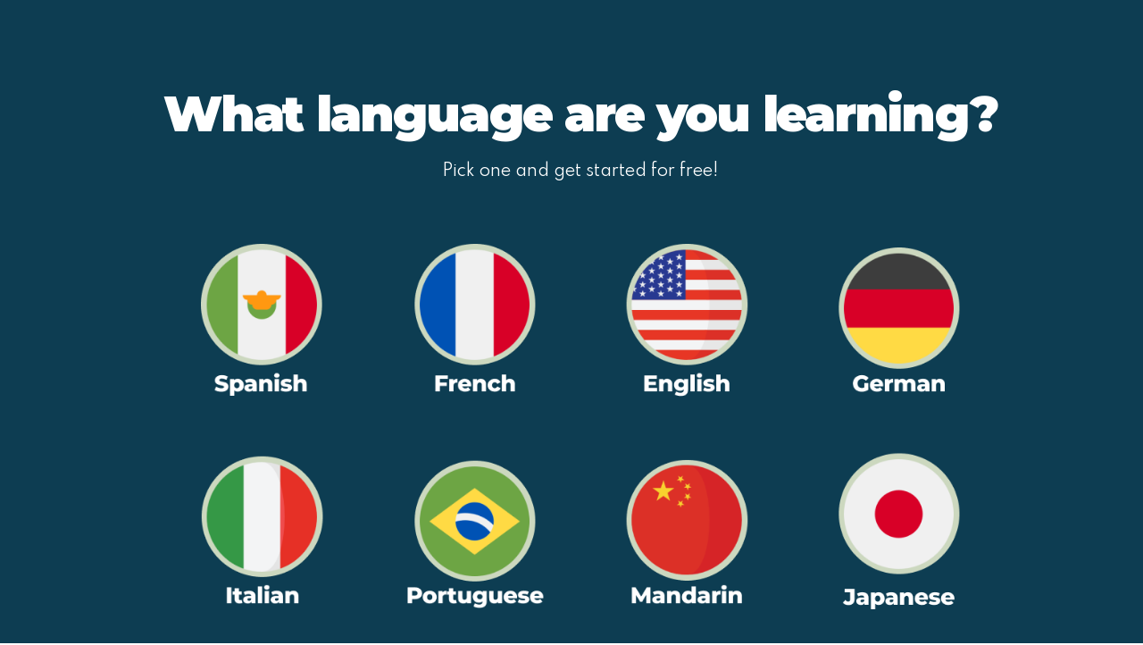

--- FILE ---
content_type: text/html
request_url: https://www.jumpspeak.com/topics/spanish?3d6956bb_page=2
body_size: 10922
content:
<!DOCTYPE html><!-- Last Published: Fri Jan 16 2026 19:03:23 GMT+0000 (Coordinated Universal Time) --><html data-wf-domain="www.jumpspeak.com" data-wf-page="631f304fd4658b187213d76f" data-wf-site="5fea12b8f009750f7ff46516" data-wf-collection="631f304fd4658b34e413d710" data-wf-item-slug="spanish"><head><meta charset="utf-8"/><title>Spanish | Jumpspeak Language Learning App</title><meta content="" name="description"/><meta content="Spanish | Jumpspeak Language Learning App" property="og:title"/><meta content="" property="og:description"/><meta content="" property="og:image"/><meta content="Spanish | Jumpspeak Language Learning App" property="twitter:title"/><meta content="" property="twitter:description"/><meta content="" property="twitter:image"/><meta property="og:type" content="website"/><meta content="summary_large_image" name="twitter:card"/><meta content="width=device-width, initial-scale=1" name="viewport"/><link href="https://cdn.prod.website-files.com/5fea12b8f009750f7ff46516/css/jumpspeak.webflow.shared.90a524f75.min.css" rel="stylesheet" type="text/css" integrity="sha384-kKUk91207J6pZFZQ9wFUxheOQxqTuOYpf1QgSUDqq2ZsnVWtuauot5umcu0p2cFU" crossorigin="anonymous"/><link href="https://fonts.googleapis.com" rel="preconnect"/><link href="https://fonts.gstatic.com" rel="preconnect" crossorigin="anonymous"/><script src="https://ajax.googleapis.com/ajax/libs/webfont/1.6.26/webfont.js" type="text/javascript"></script><script type="text/javascript">WebFont.load({  google: {    families: ["Montserrat:100,100italic,200,200italic,300,300italic,400,400italic,500,500italic,600,600italic,700,700italic,800,800italic,900,900italic","Open Sans:300,300italic,400,400italic,600,600italic,700,700italic,800,800italic","Spartan:regular,500,600,700,800,900"]  }});</script><script type="text/javascript">!function(o,c){var n=c.documentElement,t=" w-mod-";n.className+=t+"js",("ontouchstart"in o||o.DocumentTouch&&c instanceof DocumentTouch)&&(n.className+=t+"touch")}(window,document);</script><link href="https://cdn.prod.website-files.com/5fea12b8f009750f7ff46516/68655283ffa08a0d3f9fd30f_3%201681315.png" rel="shortcut icon" type="image/x-icon"/><link href="https://cdn.prod.website-files.com/5fea12b8f009750f7ff46516/68655295a2317be33fbcfa62_3%201681314%20(1).png" rel="apple-touch-icon"/><!-- Facebook Pixel Code -->
<script>
  !function(f,b,e,v,n,t,s)
  {if(f.fbq)return;n=f.fbq=function(){n.callMethod?
  n.callMethod.apply(n,arguments):n.queue.push(arguments)};
  if(!f._fbq)f._fbq=n;n.push=n;n.loaded=!0;n.version='2.0';
  n.queue=[];t=b.createElement(e);t.async=!0;
  t.src=v;s=b.getElementsByTagName(e)[0];
  s.parentNode.insertBefore(t,s)}(window, document,'script',
  'https://connect.facebook.net/en_US/fbevents.js');
  fbq('init', '308701534343022');
  fbq('track', 'PageView');
</script>
<noscript><img height="1" width="1" style="display:none"
  src="https://www.facebook.com/tr?id=308701534343022&ev=PageView&noscript=1"
/></noscript>
<!-- End Facebook Pixel Code -->

<!-- Google Tag Manager -->
<script>(function(w,d,s,l,i){w[l]=w[l]||[];w[l].push({'gtm.start':
new Date().getTime(),event:'gtm.js'});var f=d.getElementsByTagName(s)[0],
j=d.createElement(s),dl=l!='dataLayer'?'&l='+l:'';j.async=true;j.src=
'https://www.googletagmanager.com/gtm.js?id='+i+dl;f.parentNode.insertBefore(j,f);
})(window,document,'script','dataLayer','GTM-WPR79R2L');</script>
<!-- End Google Tag Manager -->

<script type="text/javascript">
    (function(c,l,a,r,i,t,y){
        c[a]=c[a]||function(){(c[a].q=c[a].q||[]).push(arguments)};
        t=l.createElement(r);t.async=1;t.src="https://www.clarity.ms/tag/"+i;
        y=l.getElementsByTagName(r)[0];y.parentNode.insertBefore(t,y);
    })(window, document, "clarity", "script", "to2jnu0cft");
</script>

<!-- Google tag (gtag.js) -->
<script async src="https://www.googletagmanager.com/gtag/js?id=G-H74YBB21PB"></script>
<script>
  window.dataLayer = window.dataLayer || [];
  function gtag(){dataLayer.push(arguments);}
  gtag('js', new Date());

  gtag('config', 'G-H74YBB21PB', {'allow_enhanced_conversions': true});
</script>

<!-- Google tag (gtag.js) -->
<script async src="https://www.googletagmanager.com/gtag/js?id=AW-870972329"></script>
<script>
  window.dataLayer = window.dataLayer || [];
  function gtag(){dataLayer.push(arguments);}
  gtag('js', new Date());

  gtag('config', 'AW-870972329', {'allow_enhanced_conversions': true});
</script>


<!-- TikTok Pixel Code Start -->
<script>
!function (w, d, t) {
  w.TiktokAnalyticsObject=t;var ttq=w[t]=w[t]||[];ttq.methods=["page","track","identify","instances","debug","on","off","once","ready","alias","group","enableCookie","disableCookie","holdConsent","revokeConsent","grantConsent"],ttq.setAndDefer=function(t,e){t[e]=function(){t.push([e].concat(Array.prototype.slice.call(arguments,0)))}};for(var i=0;i<ttq.methods.length;i++)ttq.setAndDefer(ttq,ttq.methods[i]);ttq.instance=function(t){for(
var e=ttq._i[t]||[],n=0;n<ttq.methods.length;n++)ttq.setAndDefer(e,ttq.methods[n]);return e},ttq.load=function(e,n){var r="https://analytics.tiktok.com/i18n/pixel/events.js",o=n&&n.partner;ttq._i=ttq._i||{},ttq._i[e]=[],ttq._i[e]._u=r,ttq._t=ttq._t||{},ttq._t[e]=+new Date,ttq._o=ttq._o||{},ttq._o[e]=n||{};n=document.createElement("script")
;n.type="text/javascript",n.async=!0,n.src=r+"?sdkid="+e+"&lib="+t;e=document.getElementsByTagName("script")[0];e.parentNode.insertBefore(n,e)};


  ttq.load('CLTUOQ3C77UDM51DQDVG');
  ttq.page();
}(window, document, 'ttq');
</script>
<!-- TikTok Pixel Code End -->


</head><body><div data-collapse="medium" data-animation="default" data-duration="400" data-easing="ease" data-easing2="ease" role="banner" class="navbar w-nav"><div class="section-30"><a href="https://jumpspeak.com" class="nav__logo tutor w-nav-brand"><img src="https://cdn.prod.website-files.com/5fea12b8f009750f7ff46516/686546b4b4624b028bdc942d_Jumpspeak%201%20(2).avif" loading="lazy" width="137" alt="" class="image-10 tutor"/></a><div class="wg-element desktop"><div class="wg-element-wrapper sw6"><div data-hover="false" data-delay="0" data-w-id="bc450e43-b9f5-36e5-5b65-b91e1b745f79" class="wg-dropdown-1 w-dropdown"><div lang="en" class="wg-dd-1-togle-2 w-dropdown-toggle"><div class="wg-selector-text-wrapper"><div class="wg-left-side"><div class="wg-flag-2"><img src="https://cdn.prod.website-files.com/5fea12b8f009750f7ff46516/641c836dac86ae699d6eda04_placeholder-flag-english.svg" loading="eager" width="30" alt="" class="wg-flag-icon"/></div><div>English</div></div></div></div><nav class="wg-dd-1-list wg-dropdown-link-flag w-dropdown-list"><div class="wg-dropdown-list"><a lang="es" href="https://es.jumpspeak.com/learn-english" class="wg-dropdown-1-link w-inline-block"><div class="wg-selector-text-wrapper"><div class="wg-left-side hover"><div class="wg-flag-2"><img src="https://cdn.prod.website-files.com/5fea12b8f009750f7ff46516/641c836dac86ae4aab6eda03_placeholder-flag-spanish.svg" loading="eager" width="31" alt="" class="wg-flag-icon"/></div><div class="text-block-102">Spanish</div></div></div></a></div></nav></div></div><div class="wg-code w-embed"></div></div></div></div><div class="blog-hero blue"><h1 class="blog-hero__heading spartan">What language are you learning?</h1><div class="text-block-21">Pick one and get started for free!<br/></div><div class="blog-hero__wrapper"><a id="w-node-_691e0526-408a-1b16-a6dc-74cadc25d6e1-7213d76f" href="https://www.jumpspeak.com/home?utm_source=blog&amp;utm_medium=smartbarbutton&amp;utm_campaign=blog_smartbarbutton" class="link-block-2 w-inline-block"><img src="https://cdn.prod.website-files.com/5fea12b8f009750f7ff46516/632477579ebeb008444359f6_Slice%20176%20(4).png" loading="lazy" id="w-node-_691e0526-408a-1b16-a6dc-74cadc25d6e2-7213d76f" alt=""/></a><a id="w-node-_691e0526-408a-1b16-a6dc-74cadc25d6e3-7213d76f" href="https://www.jumpspeak.com/tutor?utm_source=blog&amp;utm_medium=blogcontent&amp;utm_campaign=blog_content" class="w-inline-block"><img src="https://cdn.prod.website-files.com/5fea12b8f009750f7ff46516/632478b617c2f1862fc2fcf5_Slice%20177.png" loading="lazy" id="w-node-_691e0526-408a-1b16-a6dc-74cadc25d6e4-7213d76f" alt=""/></a><a id="w-node-_691e0526-408a-1b16-a6dc-74cadc25d6e5-7213d76f" href="https://www.jumpspeak.com/tutor?utm_source=blog&amp;utm_medium=blogcontent&amp;utm_campaign=blog_content" class="w-inline-block"><img src="https://cdn.prod.website-files.com/5fea12b8f009750f7ff46516/63247b8917c2f1c96dc316ee_Slice%20178.png" loading="lazy" id="w-node-_691e0526-408a-1b16-a6dc-74cadc25d6e6-7213d76f" alt=""/></a><a id="w-node-_691e0526-408a-1b16-a6dc-74cadc25d6e7-7213d76f" href="https://www.jumpspeak.com/tutor?utm_source=blog&amp;utm_medium=blogcontent&amp;utm_campaign=blog_content" class="w-inline-block"><img src="https://cdn.prod.website-files.com/5fea12b8f009750f7ff46516/63247ba2c45470b827d705e7_Slice%20179.png" loading="lazy" id="w-node-_691e0526-408a-1b16-a6dc-74cadc25d6e8-7213d76f" alt=""/></a><a id="w-node-_691e0526-408a-1b16-a6dc-74cadc25d6e9-7213d76f" href="https://www.jumpspeak.com/tutor?utm_source=blog&amp;utm_medium=blogcontent&amp;utm_campaign=blog_content" class="w-inline-block"><img src="https://cdn.prod.website-files.com/5fea12b8f009750f7ff46516/63247ba23b65f29170572bca_Slice%20180.png" loading="lazy" id="w-node-_691e0526-408a-1b16-a6dc-74cadc25d6ea-7213d76f" alt=""/></a><a id="w-node-_691e0526-408a-1b16-a6dc-74cadc25d6eb-7213d76f" href="https://www.jumpspeak.com/tutor?utm_source=blog&amp;utm_medium=blogcontent&amp;utm_campaign=blog_content" class="w-inline-block"><img src="https://cdn.prod.website-files.com/5fea12b8f009750f7ff46516/63247ba2d6ba2b716b8fde63_Slice%20181.png" loading="lazy" id="w-node-_691e0526-408a-1b16-a6dc-74cadc25d6ec-7213d76f" alt=""/></a><a id="w-node-_691e0526-408a-1b16-a6dc-74cadc25d6ed-7213d76f" href="https://www.jumpspeak.com/tutor?utm_source=blog&amp;utm_medium=blogcontent&amp;utm_campaign=blog_content" class="w-inline-block"><img src="https://cdn.prod.website-files.com/5fea12b8f009750f7ff46516/63247ba40859caa123e8e675_Slice%20179%20(1).png" loading="lazy" id="w-node-_691e0526-408a-1b16-a6dc-74cadc25d6ee-7213d76f" alt=""/></a><a id="w-node-_691e0526-408a-1b16-a6dc-74cadc25d6ef-7213d76f" href="https://www.jumpspeak.com/tutor?utm_source=blog&amp;utm_medium=blogcontent&amp;utm_campaign=blog_content" class="w-inline-block"><img src="https://cdn.prod.website-files.com/5fea12b8f009750f7ff46516/63247ba2517c1bbc522b46ec_Slice%20181%20(3).png" loading="lazy" id="w-node-_691e0526-408a-1b16-a6dc-74cadc25d6f0-7213d76f" alt=""/></a><a id="w-node-_691e0526-408a-1b16-a6dc-74cadc25d6f1-7213d76f" href="https://www.jumpspeak.com/tutor?utm_source=blog&amp;utm_medium=blogcontent&amp;utm_campaign=blog_content" class="w-inline-block"><img src="https://cdn.prod.website-files.com/5fea12b8f009750f7ff46516/63247ba2da8729dccfbb7f89_Slice%20181%20(2).png" loading="lazy" id="w-node-_691e0526-408a-1b16-a6dc-74cadc25d6f2-7213d76f" alt=""/></a><a id="w-node-_691e0526-408a-1b16-a6dc-74cadc25d6f3-7213d76f" href="https://www.jumpspeak.com/tutor?utm_source=blog&amp;utm_medium=blogcontent&amp;utm_campaign=blog_content" class="w-inline-block"><img src="https://cdn.prod.website-files.com/5fea12b8f009750f7ff46516/63247ba2208481cffc653613_Slice%20181%20(1).png" loading="lazy" id="w-node-_691e0526-408a-1b16-a6dc-74cadc25d6f4-7213d76f" alt=""/></a></div><div class="w-layout-grid grid-3"><a id="w-node-_03abd8fa-3e67-35b7-2a0a-9eff76967014-7213d76f" href="https://www.jumpspeak.com/home?utm_source=blog&amp;utm_medium=smartbarbutton&amp;utm_campaign=blog_smartbarbutton" class="w-inline-block"><img src="https://cdn.prod.website-files.com/5fea12b8f009750f7ff46516/632477579ebeb008444359f6_Slice%20176%20(4).png" loading="lazy" id="w-node-_03abd8fa-3e67-35b7-2a0a-9eff76967015-7213d76f" alt=""/></a><a id="w-node-_03abd8fa-3e67-35b7-2a0a-9eff76967016-7213d76f" href="https://www.jumpspeak.com/tutor?utm_source=blog&amp;utm_medium=smartbarbutton&amp;utm_campaign=blog_smartbarbutton" class="w-inline-block"><img src="https://cdn.prod.website-files.com/5fea12b8f009750f7ff46516/632478b617c2f1862fc2fcf5_Slice%20177.png" loading="lazy" alt=""/></a><a id="w-node-_03abd8fa-3e67-35b7-2a0a-9eff76967018-7213d76f" href="https://www.jumpspeak.com/tutor?utm_source=blog&amp;utm_medium=smartbarbutton&amp;utm_campaign=blog_smartbarbutton" class="w-inline-block"><img src="https://cdn.prod.website-files.com/5fea12b8f009750f7ff46516/63247ba2c45470b827d705e7_Slice%20179.png" loading="lazy" alt=""/></a><a id="w-node-_03abd8fa-3e67-35b7-2a0a-9eff7696701a-7213d76f" href="https://www.jumpspeak.com/tutor?utm_source=blog&amp;utm_medium=smartbarbutton&amp;utm_campaign=blog_smartbarbutton" class="w-inline-block"><img src="https://cdn.prod.website-files.com/5fea12b8f009750f7ff46516/63247b8917c2f1c96dc316ee_Slice%20178.png" loading="lazy" alt=""/></a><a id="w-node-_03abd8fa-3e67-35b7-2a0a-9eff7696701c-7213d76f" href="https://www.jumpspeak.com/tutor?utm_source=blog&amp;utm_medium=smartbarbutton&amp;utm_campaign=blog_smartbarbutton" class="w-inline-block"><img src="https://cdn.prod.website-files.com/5fea12b8f009750f7ff46516/63247ba23b65f29170572bca_Slice%20180.png" loading="lazy" alt=""/></a><a id="w-node-_03abd8fa-3e67-35b7-2a0a-9eff7696701e-7213d76f" href="https://www.jumpspeak.com/tutor?utm_source=blog&amp;utm_medium=smartbarbutton&amp;utm_campaign=blog_smartbarbutton" class="w-inline-block"><img src="https://cdn.prod.website-files.com/5fea12b8f009750f7ff46516/63247ba40859caa123e8e675_Slice%20179%20(1).png" loading="lazy" alt=""/></a><a id="w-node-_03abd8fa-3e67-35b7-2a0a-9eff76967020-7213d76f" href="https://www.jumpspeak.com/tutor?utm_source=blog&amp;utm_medium=smartbarbutton&amp;utm_campaign=blog_smartbarbutton" class="w-inline-block"><img src="https://cdn.prod.website-files.com/5fea12b8f009750f7ff46516/63247ba2517c1bbc522b46ec_Slice%20181%20(3).png" loading="lazy" alt=""/></a><a id="w-node-_03abd8fa-3e67-35b7-2a0a-9eff76967022-7213d76f" href="https://www.jumpspeak.com/tutor?utm_source=blog&amp;utm_medium=smartbarbutton&amp;utm_campaign=blog_smartbarbutton" class="w-inline-block"><img src="https://cdn.prod.website-files.com/5fea12b8f009750f7ff46516/63247ba2d6ba2b716b8fde63_Slice%20181.png" loading="lazy" alt=""/></a><a id="w-node-_03abd8fa-3e67-35b7-2a0a-9eff76967024-7213d76f" href="https://www.jumpspeak.com/tutor?utm_source=blog&amp;utm_medium=smartbarbutton&amp;utm_campaign=blog_smartbarbutton" class="w-inline-block"><img src="https://cdn.prod.website-files.com/5fea12b8f009750f7ff46516/63247ba2208481cffc653613_Slice%20181%20(1).png" loading="lazy" alt=""/></a><a id="w-node-_03abd8fa-3e67-35b7-2a0a-9eff76967026-7213d76f" href="https://www.jumpspeak.com/tutor?utm_source=blog&amp;utm_medium=smartbarbutton&amp;utm_campaign=blog_smartbarbutton" class="w-inline-block"><img src="https://cdn.prod.website-files.com/5fea12b8f009750f7ff46516/63247ba2da8729dccfbb7f89_Slice%20181%20(2).png" loading="lazy" id="w-node-_03abd8fa-3e67-35b7-2a0a-9eff76967027-7213d76f" alt=""/></a></div></div><div class="testimonials categories"><div class="blog-essential__container"><h5 class="blog-essential__heading-3">Spanish</h5><div class="divider-1184"></div></div><div class="main-container-3"><div class="w-dyn-list"><div role="list" class="blog-grid-vertical w-dyn-items"><div role="listitem" class="w-dyn-item"><div class="blog-post-grid-2"><a href="/blog/german-lessons-in-melbourne" class="blog-image-container w-inline-block"><img alt="" height="300" width="350" src="" class="blog-thumbnail-image w-dyn-bind-empty"/></a><div class="horizontal-post-content"><div><div class="post-meta above-heading"><a href="/blog/german-lessons-in-melbourne" target="_blank" class="hover-link-2">german</a></div><a href="/blog/german-lessons-in-melbourne" class="blog-grid-link no-bottom-border w-inline-block"><h4 class="medium-heading">Top German Lessons and Classes in Melbourne</h4><div class="text-block-26">Book German lessons and classes in Melbourne with hundreds of top teachers and tutors on Rype who are ready to help you learn and speak German confidently.</div></a></div><div class="post-author small-text"><div class="text-block-27">Jumpspeak</div></div></div></div></div><div role="listitem" class="w-dyn-item"><div class="blog-post-grid-2"><a href="/blog/how-to-speak-portuguese" class="blog-image-container w-inline-block"><img alt="" height="300" width="350" src="" class="blog-thumbnail-image w-dyn-bind-empty"/></a><div class="horizontal-post-content"><div><div class="post-meta above-heading"><a href="/blog/how-to-speak-portuguese" target="_blank" class="hover-link-2">portuguese</a></div><a href="/blog/how-to-speak-portuguese" class="blog-grid-link no-bottom-border w-inline-block"><h4 class="medium-heading">How to Speak Portuguese (Complete Beginners Guide)</h4><div class="text-block-26">What&#x27;s the secret to learning how to speak Portuguese fluently? It&#x27;s not exactly a secret anymore since we&#x27;ve revealed a step-by-step guide in this post.</div></a></div><div class="post-author small-text"><div class="text-block-27">Jumpspeak</div></div></div></div></div><div role="listitem" class="w-dyn-item"><div class="blog-post-grid-2"><a href="/blog/complete-list-of-useful-german-phrases-for-beginners" class="blog-image-container w-inline-block"><img alt="" height="300" width="350" src="https://cdn.prod.website-files.com/5feb57bd489ca957f6561095/61a8fc1a75d0d374786156cc_600aed6f2b71e3d8bcd591c6_new-2644156_1280.jpeg" sizes="(max-width: 479px) 89vw, (max-width: 991px) 350px, 322.0028381347656px" srcset="https://cdn.prod.website-files.com/5feb57bd489ca957f6561095/61a8fc1a75d0d374786156cc_600aed6f2b71e3d8bcd591c6_new-2644156_1280-p-500.jpeg 500w, https://cdn.prod.website-files.com/5feb57bd489ca957f6561095/61a8fc1a75d0d374786156cc_600aed6f2b71e3d8bcd591c6_new-2644156_1280-p-800.jpeg 800w, https://cdn.prod.website-files.com/5feb57bd489ca957f6561095/61a8fc1a75d0d374786156cc_600aed6f2b71e3d8bcd591c6_new-2644156_1280-p-1080.jpeg 1080w, https://cdn.prod.website-files.com/5feb57bd489ca957f6561095/61a8fc1a75d0d374786156cc_600aed6f2b71e3d8bcd591c6_new-2644156_1280.jpeg 1280w" class="blog-thumbnail-image"/></a><div class="horizontal-post-content"><div><div class="post-meta above-heading"><a href="/blog/complete-list-of-useful-german-phrases-for-beginners" target="_blank" class="hover-link-2">german</a></div><a href="/blog/complete-list-of-useful-german-phrases-for-beginners" class="blog-grid-link no-bottom-border w-inline-block"><h4 class="medium-heading">Complete List of Useful German Phrases For Beginners (Must Read)</h4><div class="text-block-26">Ready to leve up your German skills? Check out these useful German phrases created for beginners for just about any real-life situations you may encounter.</div></a></div><div class="post-author small-text"><div class="text-block-27">Jumpspeak</div></div></div></div></div><div role="listitem" class="w-dyn-item"><div class="blog-post-grid-2"><a href="/blog/why-speaking-spanish-not-mandarin-is-the-better-investment" class="blog-image-container w-inline-block"><img alt="" height="300" width="350" src="https://cdn.prod.website-files.com/5feb57bd489ca957f6561095/60b9969dcd75e665002ff71f_600b112750a260137a0543ba_question-mark-3839456_1280.jpeg" sizes="(max-width: 479px) 89vw, (max-width: 991px) 350px, 322.0028381347656px" srcset="https://cdn.prod.website-files.com/5feb57bd489ca957f6561095/60b9969dcd75e665002ff71f_600b112750a260137a0543ba_question-mark-3839456_1280-p-500.jpeg 500w, https://cdn.prod.website-files.com/5feb57bd489ca957f6561095/60b9969dcd75e665002ff71f_600b112750a260137a0543ba_question-mark-3839456_1280-p-800.jpeg 800w, https://cdn.prod.website-files.com/5feb57bd489ca957f6561095/60b9969dcd75e665002ff71f_600b112750a260137a0543ba_question-mark-3839456_1280.jpeg 1280w" class="blog-thumbnail-image"/></a><div class="horizontal-post-content"><div><div class="post-meta above-heading"><a href="/blog/why-speaking-spanish-not-mandarin-is-the-better-investment" target="_blank" class="hover-link-2">language-learning</a></div><a href="/blog/why-speaking-spanish-not-mandarin-is-the-better-investment" class="blog-grid-link no-bottom-border w-inline-block"><h4 class="medium-heading">Should You Learn How to Speak Spanish Or Chinese (It May Surprise You)</h4><div class="text-block-26">Despite the increase of economic power and benefits the language offers, it may not be a better investment than speaking Spanish. Here’s why.</div></a></div><div class="post-author small-text"><div class="text-block-27">Jumpspeak</div></div></div></div></div><div role="listitem" class="w-dyn-item"><div class="blog-post-grid-2"><a href="/blog/top-chinese-movies-and-tv-shows" class="blog-image-container w-inline-block"><img alt="" height="300" width="350" src="https://cdn.prod.website-files.com/5feb57bd489ca957f6561095/61a8fce2e1e700043b71751f_6008504da5eee7e1c1754cf7_jeremy-yap-J39X2xX_8CQ-unsplash.jpeg" sizes="(max-width: 479px) 89vw, (max-width: 991px) 350px, 322.0028381347656px" srcset="https://cdn.prod.website-files.com/5feb57bd489ca957f6561095/61a8fce2e1e700043b71751f_6008504da5eee7e1c1754cf7_jeremy-yap-J39X2xX_8CQ-unsplash-p-500.jpeg 500w, https://cdn.prod.website-files.com/5feb57bd489ca957f6561095/61a8fce2e1e700043b71751f_6008504da5eee7e1c1754cf7_jeremy-yap-J39X2xX_8CQ-unsplash-p-1080.jpeg 1080w, https://cdn.prod.website-files.com/5feb57bd489ca957f6561095/61a8fce2e1e700043b71751f_6008504da5eee7e1c1754cf7_jeremy-yap-J39X2xX_8CQ-unsplash-p-1600.jpeg 1600w, https://cdn.prod.website-files.com/5feb57bd489ca957f6561095/61a8fce2e1e700043b71751f_6008504da5eee7e1c1754cf7_jeremy-yap-J39X2xX_8CQ-unsplash-p-2000.jpeg 2000w, https://cdn.prod.website-files.com/5feb57bd489ca957f6561095/61a8fce2e1e700043b71751f_6008504da5eee7e1c1754cf7_jeremy-yap-J39X2xX_8CQ-unsplash-p-2600.jpeg 2600w, https://cdn.prod.website-files.com/5feb57bd489ca957f6561095/61a8fce2e1e700043b71751f_6008504da5eee7e1c1754cf7_jeremy-yap-J39X2xX_8CQ-unsplash-p-3200.jpeg 3200w, https://cdn.prod.website-files.com/5feb57bd489ca957f6561095/61a8fce2e1e700043b71751f_6008504da5eee7e1c1754cf7_jeremy-yap-J39X2xX_8CQ-unsplash.jpeg 5184w" class="blog-thumbnail-image"/></a><div class="horizontal-post-content"><div><div class="post-meta above-heading"><a href="/blog/top-chinese-movies-and-tv-shows" target="_blank" class="hover-link-2">mandarin</a></div><a href="/blog/top-chinese-movies-and-tv-shows" class="blog-grid-link no-bottom-border w-inline-block"><h4 class="medium-heading">15 Top Chinese Movies and TV Shows That You Should Watch Today</h4><div class="text-block-26">From Bruce Lee to Jacky Chan, China has some iconic figures that are known globally. But I bet you didn&#x27;t know these top Chinese movies and TV shows.</div></a></div><div class="post-author small-text"><div class="text-block-27">Jumpspeak</div></div></div></div></div><div role="listitem" class="w-dyn-item"><div class="blog-post-grid-2"><a href="/blog/learn-languages-online" class="blog-image-container w-inline-block"><img alt="" height="300" width="350" src="https://cdn.prod.website-files.com/5feb57bd489ca957f6561095/60b99564b98def6ee2a67967_600975f4556e66f982a41d7c_pexels-andrea-piacquadio-3777931.jpeg" sizes="(max-width: 479px) 89vw, (max-width: 991px) 350px, 322.0028381347656px" srcset="https://cdn.prod.website-files.com/5feb57bd489ca957f6561095/60b99564b98def6ee2a67967_600975f4556e66f982a41d7c_pexels-andrea-piacquadio-3777931-p-500.jpeg 500w, https://cdn.prod.website-files.com/5feb57bd489ca957f6561095/60b99564b98def6ee2a67967_600975f4556e66f982a41d7c_pexels-andrea-piacquadio-3777931-p-3200.jpeg 3200w, https://cdn.prod.website-files.com/5feb57bd489ca957f6561095/60b99564b98def6ee2a67967_600975f4556e66f982a41d7c_pexels-andrea-piacquadio-3777931.jpeg 7680w" class="blog-thumbnail-image"/></a><div class="horizontal-post-content"><div><div class="post-meta above-heading"><a href="/blog/learn-languages-online" target="_blank" class="hover-link-2">language-learning</a></div><a href="/blog/learn-languages-online" class="blog-grid-link no-bottom-border w-inline-block"><h4 class="medium-heading">7 Amazing Resources to Learn Languages Online (On Your Own Schedule)</h4><div class="text-block-26">While there are a lot of resources out there to learn languages online it’s critical to choose the right solution. Here are 7 resources to learn languages online.</div></a></div><div class="post-author small-text"><div class="text-block-27">Jumpspeak</div></div></div></div></div><div role="listitem" class="w-dyn-item"><div class="blog-post-grid-2"><a href="/blog/4-big-differences-canadian-french-vs-regular-french" class="blog-image-container w-inline-block"><img alt="" height="300" width="350" src="https://cdn.prod.website-files.com/5feb57bd489ca957f6561095/61a8fbd498c1106dd86c7019_6010003244be00ce7ec59c15_pexels-miguel-a%25CC%2581-padrin%25CC%2583a%25CC%2581n-1061139%2520(1).jpeg" sizes="(max-width: 479px) 89vw, (max-width: 991px) 350px, 322.0028381347656px" srcset="https://cdn.prod.website-files.com/5feb57bd489ca957f6561095/61a8fbd498c1106dd86c7019_6010003244be00ce7ec59c15_pexels-miguel-a%25CC%2581-padrin%25CC%2583a%25CC%2581n-1061139%2520(1)-p-500.jpeg 500w, https://cdn.prod.website-files.com/5feb57bd489ca957f6561095/61a8fbd498c1106dd86c7019_6010003244be00ce7ec59c15_pexels-miguel-a%25CC%2581-padrin%25CC%2583a%25CC%2581n-1061139%2520(1)-p-1080.jpeg 1080w, https://cdn.prod.website-files.com/5feb57bd489ca957f6561095/61a8fbd498c1106dd86c7019_6010003244be00ce7ec59c15_pexels-miguel-a%25CC%2581-padrin%25CC%2583a%25CC%2581n-1061139%2520(1).jpeg 1280w" class="blog-thumbnail-image"/></a><div class="horizontal-post-content"><div><div class="post-meta above-heading"><a href="/blog/4-big-differences-canadian-french-vs-regular-french" target="_blank" class="hover-link-2">french</a></div><a href="/blog/4-big-differences-canadian-french-vs-regular-french" class="blog-grid-link no-bottom-border w-inline-block"><h4 class="medium-heading">4 Big Differences: Canadian French vs Regular French</h4><div class="text-block-26">You want to know about Canadian French, aye? Is it different from regular French? You betcha! But the information here can help doncha know!</div></a></div><div class="post-author small-text"><div class="text-block-27">Jumpspeak</div></div></div></div></div><div role="listitem" class="w-dyn-item"><div class="blog-post-grid-2"><a href="/blog/how-long-does-it-take-to-learn-japanese" class="blog-image-container w-inline-block"><img alt="" height="300" width="350" src="https://cdn.prod.website-files.com/5feb57bd489ca957f6561095/61a8fc82c19dd90a361ef5a4_6009d5ada762c879295c92ce_juniperphoton-4ds_MkM492s-unsplash.jpeg" sizes="(max-width: 479px) 89vw, (max-width: 991px) 350px, 322.0028381347656px" srcset="https://cdn.prod.website-files.com/5feb57bd489ca957f6561095/61a8fc82c19dd90a361ef5a4_6009d5ada762c879295c92ce_juniperphoton-4ds_MkM492s-unsplash-p-500.jpeg 500w, https://cdn.prod.website-files.com/5feb57bd489ca957f6561095/61a8fc82c19dd90a361ef5a4_6009d5ada762c879295c92ce_juniperphoton-4ds_MkM492s-unsplash-p-1080.jpeg 1080w, https://cdn.prod.website-files.com/5feb57bd489ca957f6561095/61a8fc82c19dd90a361ef5a4_6009d5ada762c879295c92ce_juniperphoton-4ds_MkM492s-unsplash-p-1600.jpeg 1600w, https://cdn.prod.website-files.com/5feb57bd489ca957f6561095/61a8fc82c19dd90a361ef5a4_6009d5ada762c879295c92ce_juniperphoton-4ds_MkM492s-unsplash.jpeg 1920w" class="blog-thumbnail-image"/></a><div class="horizontal-post-content"><div><div class="post-meta above-heading"><a href="/blog/how-long-does-it-take-to-learn-japanese" target="_blank" class="hover-link-2">japanese</a></div><a href="/blog/how-long-does-it-take-to-learn-japanese" class="blog-grid-link no-bottom-border w-inline-block"><h4 class="medium-heading">How Long Does It Take to Learn Japanese?</h4><div class="text-block-26">How long does it take to learn Japanese? There is no exact science, but we&#x27;ll give you the closest answer with golden nuggets to learn Japanese faster.</div></a></div><div class="post-author small-text"><div class="text-block-27">Jumpspeak</div></div></div></div></div><div role="listitem" class="w-dyn-item"><div class="blog-post-grid-2"><a href="/blog/teaching-english-in-mexico-city-how-to-get-started" class="blog-image-container w-inline-block"><img alt="" height="300" width="350" src="https://cdn.prod.website-files.com/5feb57bd489ca957f6561095/61a8fcdb32ebe957e2a60849_600b1e7ad6f83e162c2be6f2_mexico-city-2719368_1280.jpeg" sizes="(max-width: 479px) 89vw, (max-width: 991px) 350px, 322.0028381347656px" srcset="https://cdn.prod.website-files.com/5feb57bd489ca957f6561095/61a8fcdb32ebe957e2a60849_600b1e7ad6f83e162c2be6f2_mexico-city-2719368_1280-p-500.jpeg 500w, https://cdn.prod.website-files.com/5feb57bd489ca957f6561095/61a8fcdb32ebe957e2a60849_600b1e7ad6f83e162c2be6f2_mexico-city-2719368_1280-p-800.jpeg 800w, https://cdn.prod.website-files.com/5feb57bd489ca957f6561095/61a8fcdb32ebe957e2a60849_600b1e7ad6f83e162c2be6f2_mexico-city-2719368_1280.jpeg 1280w" class="blog-thumbnail-image"/></a><div class="horizontal-post-content"><div><div class="post-meta above-heading"><a href="/blog/teaching-english-in-mexico-city-how-to-get-started" target="_blank" class="hover-link-2">english</a></div><a href="/blog/teaching-english-in-mexico-city-how-to-get-started" class="blog-grid-link no-bottom-border w-inline-block"><h4 class="medium-heading">Teaching English in Mexico City: How to Get Started</h4><div class="text-block-26">Found yourself in Mexico City and need a job? For many expats, teaching English in Mexico is a great way to pay the bills. Here’s a couple things to know:</div></a></div><div class="post-author small-text"><div class="text-block-27">Jumpspeak</div></div></div></div></div><div role="listitem" class="w-dyn-item"><div class="blog-post-grid-2"><a href="/blog/haber-spanish-conjugation" class="blog-image-container w-inline-block"><img alt="" height="300" width="350" src="" class="blog-thumbnail-image w-dyn-bind-empty"/></a><div class="horizontal-post-content"><div><div class="post-meta above-heading"><a href="/blog/haber-spanish-conjugation" target="_blank" class="hover-link-2">spanish</a></div><a href="/blog/haber-spanish-conjugation" class="blog-grid-link no-bottom-border w-inline-block"><h4 class="medium-heading">Conjugation of Haber: Using the Verb “to have” (auxiliary)</h4><div class="text-block-26">Learn how to conjugate the Spanish verb haber, which means &#x27;to have&#x27;. We’ll share the different ways to use this verb including examples.</div></a></div><div class="post-author small-text"><div class="text-block-27">Jumpspeak</div></div></div></div></div><div role="listitem" class="w-dyn-item"><div class="blog-post-grid-2"><a href="/blog/spanish-numbers" class="blog-image-container w-inline-block"><img alt="" height="300" width="350" src="" class="blog-thumbnail-image w-dyn-bind-empty"/></a><div class="horizontal-post-content"><div><div class="post-meta above-heading"><a href="/blog/spanish-numbers" target="_blank" class="hover-link-2">spanish</a></div><a href="/blog/spanish-numbers" class="blog-grid-link no-bottom-border w-inline-block"><h4 class="medium-heading">Numbers in Spanish: From 1 to 1,000</h4><div class="text-block-26">In today’s free Spanish class, we will be going over numbers in Spanish from 1 to 1,000, including how to pronounce and spell the numbers.</div></a></div><div class="post-author small-text"><div class="text-block-27">Jumpspeak</div></div></div></div></div><div role="listitem" class="w-dyn-item"><div class="blog-post-grid-2"><a href="/blog/how-to-learn-spanish-in-mexico-city-on-a-tight-budget" class="blog-image-container w-inline-block"><img alt="" height="300" width="350" src="" class="blog-thumbnail-image w-dyn-bind-empty"/></a><div class="horizontal-post-content"><div><div class="post-meta above-heading"><a href="/blog/how-to-learn-spanish-in-mexico-city-on-a-tight-budget" target="_blank" class="hover-link-2">spanish</a></div><a href="/blog/how-to-learn-spanish-in-mexico-city-on-a-tight-budget" class="blog-grid-link no-bottom-border w-inline-block"><h4 class="medium-heading">How to Learn Spanish in Mexico City on a Tight Budget</h4><div class="text-block-26">So, you’ve decided to take the leap and move to Mexico City. But you don’t speak Spanish. Don&#x27;t worry, here are plenty of ways to learn the language cheaply</div></a></div><div class="post-author small-text"><div class="text-block-27">Jumpspeak</div></div></div></div></div><div role="listitem" class="w-dyn-item"><div class="blog-post-grid-2"><a href="/blog/best-language-learning-tips-beginners" class="blog-image-container w-inline-block"><img alt="" height="300" width="350" src="https://cdn.prod.website-files.com/5feb57bd489ca957f6561095/60b993f6fdaaf7e8cac241ae_60082bcdefa4b463d259a838_sam-dan-truong--rF4kuvgHhU-unsplash.jpeg" sizes="(max-width: 479px) 89vw, (max-width: 991px) 350px, 322.0028381347656px" srcset="https://cdn.prod.website-files.com/5feb57bd489ca957f6561095/60b993f6fdaaf7e8cac241ae_60082bcdefa4b463d259a838_sam-dan-truong--rF4kuvgHhU-unsplash-p-1080.jpeg 1080w, https://cdn.prod.website-files.com/5feb57bd489ca957f6561095/60b993f6fdaaf7e8cac241ae_60082bcdefa4b463d259a838_sam-dan-truong--rF4kuvgHhU-unsplash-p-1600.jpeg 1600w, https://cdn.prod.website-files.com/5feb57bd489ca957f6561095/60b993f6fdaaf7e8cac241ae_60082bcdefa4b463d259a838_sam-dan-truong--rF4kuvgHhU-unsplash-p-2000.jpeg 2000w, https://cdn.prod.website-files.com/5feb57bd489ca957f6561095/60b993f6fdaaf7e8cac241ae_60082bcdefa4b463d259a838_sam-dan-truong--rF4kuvgHhU-unsplash-p-2600.jpeg 2600w, https://cdn.prod.website-files.com/5feb57bd489ca957f6561095/60b993f6fdaaf7e8cac241ae_60082bcdefa4b463d259a838_sam-dan-truong--rF4kuvgHhU-unsplash-p-3200.jpeg 3200w, https://cdn.prod.website-files.com/5feb57bd489ca957f6561095/60b993f6fdaaf7e8cac241ae_60082bcdefa4b463d259a838_sam-dan-truong--rF4kuvgHhU-unsplash.jpeg 6000w" class="blog-thumbnail-image"/></a><div class="horizontal-post-content"><div><div class="post-meta above-heading"><a href="/blog/best-language-learning-tips-beginners" target="_blank" class="hover-link-2">language-learning</a></div><a href="/blog/best-language-learning-tips-beginners" class="blog-grid-link no-bottom-border w-inline-block"><h4 class="medium-heading">10 of the Best Language Learning Tips For Beginners</h4><div class="text-block-26">Are you new to language learning? Not to worry. Follow these 10 best language learning tips to help you master any language.</div></a></div><div class="post-author small-text"><div class="text-block-27">Jumpspeak</div></div></div></div></div><div role="listitem" class="w-dyn-item"><div class="blog-post-grid-2"><a href="/blog/how-to-find-a-mentor" class="blog-image-container w-inline-block"><img alt="" height="300" width="350" src="https://cdn.prod.website-files.com/5feb57bd489ca957f6561095/60b994b840617f435749439e_600b3931e09b3f7336ad8f18_mentoring-2738524_1280.jpeg" sizes="(max-width: 479px) 89vw, (max-width: 991px) 350px, 322.0028381347656px" srcset="https://cdn.prod.website-files.com/5feb57bd489ca957f6561095/60b994b840617f435749439e_600b3931e09b3f7336ad8f18_mentoring-2738524_1280-p-1080.jpeg 1080w, https://cdn.prod.website-files.com/5feb57bd489ca957f6561095/60b994b840617f435749439e_600b3931e09b3f7336ad8f18_mentoring-2738524_1280.jpeg 1280w" class="blog-thumbnail-image"/></a><div class="horizontal-post-content"><div><div class="post-meta above-heading"><a href="/blog/how-to-find-a-mentor" target="_blank" class="hover-link-2">career</a></div><a href="/blog/how-to-find-a-mentor" class="blog-grid-link no-bottom-border w-inline-block"><h4 class="medium-heading">How to Find a Mentor For Your Life and Career (And Why You Must)</h4><div class="text-block-26">If you want to be successful in anything you do, you need a mentor. In 2016, here&#x27;s how to find a mentor for anything you want to accomplish in your life.</div></a></div><div class="post-author small-text"><div class="text-block-27">Jumpspeak</div></div></div></div></div><div role="listitem" class="w-dyn-item"><div class="blog-post-grid-2"><a href="/blog/language-learning-entrepreneur" class="blog-image-container w-inline-block"><img alt="" height="300" width="350" src="https://cdn.prod.website-files.com/5feb57bd489ca957f6561095/60b995351b215d852d38bcc9_60098292146e0b70826c881e_pexels-minervastudio-2897883.jpeg" sizes="(max-width: 479px) 89vw, (max-width: 991px) 350px, 322.0028381347656px" srcset="https://cdn.prod.website-files.com/5feb57bd489ca957f6561095/60b995351b215d852d38bcc9_60098292146e0b70826c881e_pexels-minervastudio-2897883-p-1080.jpeg 1080w, https://cdn.prod.website-files.com/5feb57bd489ca957f6561095/60b995351b215d852d38bcc9_60098292146e0b70826c881e_pexels-minervastudio-2897883-p-1600.jpeg 1600w, https://cdn.prod.website-files.com/5feb57bd489ca957f6561095/60b995351b215d852d38bcc9_60098292146e0b70826c881e_pexels-minervastudio-2897883-p-2000.jpeg 2000w, https://cdn.prod.website-files.com/5feb57bd489ca957f6561095/60b995351b215d852d38bcc9_60098292146e0b70826c881e_pexels-minervastudio-2897883-p-2600.jpeg 2600w, https://cdn.prod.website-files.com/5feb57bd489ca957f6561095/60b995351b215d852d38bcc9_60098292146e0b70826c881e_pexels-minervastudio-2897883-p-3200.jpeg 3200w, https://cdn.prod.website-files.com/5feb57bd489ca957f6561095/60b995351b215d852d38bcc9_60098292146e0b70826c881e_pexels-minervastudio-2897883.jpeg 4000w" class="blog-thumbnail-image"/></a><div class="horizontal-post-content"><div><div class="post-meta above-heading"><a href="/blog/language-learning-entrepreneur" target="_blank" class="hover-link-2">entrepreneurship</a></div><a href="/blog/language-learning-entrepreneur" class="blog-grid-link no-bottom-border w-inline-block"><h4 class="medium-heading">7 Ways Language Learning Will Make You a Better Entrepreneur</h4><div class="text-block-26">Language learning has taken off as the world is connected through communication tools. Here&#x27;s the 7 ways language learning makes you a better entrepreneur.</div></a></div><div class="post-author small-text"><div class="text-block-27">Jumpspeak</div></div></div></div></div><div role="listitem" class="w-dyn-item"><div class="blog-post-grid-2"><a href="/blog/how-to-increase-focus" class="blog-image-container w-inline-block"><img alt="" height="300" width="350" src="https://cdn.prod.website-files.com/5feb57bd489ca957f6561095/60b994c7aacffb04d4d00656_600b46529c13168237b30977_lens-1209823_1280.jpeg" sizes="(max-width: 479px) 89vw, (max-width: 991px) 350px, 322.0028381347656px" srcset="https://cdn.prod.website-files.com/5feb57bd489ca957f6561095/60b994c7aacffb04d4d00656_600b46529c13168237b30977_lens-1209823_1280-p-1080.jpeg 1080w, https://cdn.prod.website-files.com/5feb57bd489ca957f6561095/60b994c7aacffb04d4d00656_600b46529c13168237b30977_lens-1209823_1280.jpeg 1280w" class="blog-thumbnail-image"/></a><div class="horizontal-post-content"><div><div class="post-meta above-heading"><a href="/blog/how-to-increase-focus" target="_blank" class="hover-link-2">productivity</a></div><a href="/blog/how-to-increase-focus" class="blog-grid-link no-bottom-border w-inline-block"><h4 class="medium-heading">Complete Guide on How to Increase Focus In Anything You Do</h4><div class="text-block-26">Focus today is harder than ever. One thing leads to other and you’ve spent over an hour looking at your friends. Here&#x27;s 6 ways on how to increase focus.</div></a></div><div class="post-author small-text"><div class="text-block-27">Jumpspeak</div></div></div></div></div><div role="listitem" class="w-dyn-item"><div class="blog-post-grid-2"><a href="/blog/spanish-lessons-in-birmingham-uk" class="blog-image-container w-inline-block"><img alt="" height="300" width="350" src="https://cdn.prod.website-files.com/5feb57bd489ca957f6561095/60b995e9a61cb65451e90cab_600bead6766e8aea9f10350a_michael-d-beckwith-OgcFlMiJ-tE-unsplash.jpeg" sizes="(max-width: 479px) 89vw, (max-width: 991px) 350px, 322.0028381347656px" srcset="https://cdn.prod.website-files.com/5feb57bd489ca957f6561095/60b995e9a61cb65451e90cab_600bead6766e8aea9f10350a_michael-d-beckwith-OgcFlMiJ-tE-unsplash-p-500.jpeg 500w, https://cdn.prod.website-files.com/5feb57bd489ca957f6561095/60b995e9a61cb65451e90cab_600bead6766e8aea9f10350a_michael-d-beckwith-OgcFlMiJ-tE-unsplash-p-800.jpeg 800w, https://cdn.prod.website-files.com/5feb57bd489ca957f6561095/60b995e9a61cb65451e90cab_600bead6766e8aea9f10350a_michael-d-beckwith-OgcFlMiJ-tE-unsplash-p-1080.jpeg 1080w, https://cdn.prod.website-files.com/5feb57bd489ca957f6561095/60b995e9a61cb65451e90cab_600bead6766e8aea9f10350a_michael-d-beckwith-OgcFlMiJ-tE-unsplash-p-1600.jpeg 1600w, https://cdn.prod.website-files.com/5feb57bd489ca957f6561095/60b995e9a61cb65451e90cab_600bead6766e8aea9f10350a_michael-d-beckwith-OgcFlMiJ-tE-unsplash.jpeg 1920w" class="blog-thumbnail-image"/></a><div class="horizontal-post-content"><div><div class="post-meta above-heading"><a href="/blog/spanish-lessons-in-birmingham-uk" target="_blank" class="hover-link-2">spanish</a></div><a href="/blog/spanish-lessons-in-birmingham-uk" class="blog-grid-link no-bottom-border w-inline-block"><h4 class="medium-heading">Top Spanish Lessons and Classes in Birmingham, UK</h4><div class="text-block-26">Book Spanish lessons and classes in Birmingham with hundreds of top tutors on Rype who are ready to help you learn and speak Spanish confidently.</div></a></div><div class="post-author small-text"><div class="text-block-27">Jumpspeak</div></div></div></div></div><div role="listitem" class="w-dyn-item"><div class="blog-post-grid-2"><a href="/blog/reduce-stress-science-backed" class="blog-image-container w-inline-block"><img alt="" height="300" width="350" src="" class="blog-thumbnail-image w-dyn-bind-empty"/></a><div class="horizontal-post-content"><div><div class="post-meta above-heading"><a href="/blog/reduce-stress-science-backed" target="_blank" class="hover-link-2">lifestyle</a></div><a href="/blog/reduce-stress-science-backed" class="blog-grid-link no-bottom-border w-inline-block"><h4 class="medium-heading">7 Science-Backed Ways You Can Reduce Stress Today</h4><div class="text-block-26">Over 54 percent of Americans are concerned about their level of stress. The good news is that there are science-backed ways to reduce stress today.</div></a></div><div class="post-author small-text"><div class="text-block-27">Jumpspeak</div></div></div></div></div><div role="listitem" class="w-dyn-item"><div class="blog-post-grid-2"><a href="/blog/how-to-talk-in-spanish-about-your-hobbies" class="blog-image-container w-inline-block"><img alt="" height="300" width="350" src="https://cdn.prod.website-files.com/5feb57bd489ca957f6561095/60b993d3476d05d649cbbb2a_5ff5ff1a03c269e150a4613c_pexels-photo-126313-500x333.jpeg" class="blog-thumbnail-image"/></a><div class="horizontal-post-content"><div><div class="post-meta above-heading"><a href="/blog/how-to-talk-in-spanish-about-your-hobbies" target="_blank" class="hover-link-2">spanish</a></div><a href="/blog/how-to-talk-in-spanish-about-your-hobbies" class="blog-grid-link no-bottom-border w-inline-block"><h4 class="medium-heading">How to Talk in Spanish About Your Hobbies</h4><div class="text-block-26">What do you like to do in your free time? Are you tired of having your conversations end after: &quot;Hola como estas? Bien y tu?&quot; Talking about your hobbies will help people relate to you and develop a better relationship. Let&#x27;s jump in!</div></a></div><div class="post-author small-text"><div class="text-block-27">Jumpspeak</div></div></div></div></div><div role="listitem" class="w-dyn-item"><div class="blog-post-grid-2"><a href="/blog/meet-new-people-as-an-adult" class="blog-image-container w-inline-block"><img alt="" height="300" width="350" src="https://cdn.prod.website-files.com/5feb57bd489ca957f6561095/60b9958948eae133388a74d3_600b3e6c76125c3e0ebaf236_team-4529717_1280.jpeg" sizes="(max-width: 479px) 89vw, (max-width: 991px) 350px, 322.0028381347656px" srcset="https://cdn.prod.website-files.com/5feb57bd489ca957f6561095/60b9958948eae133388a74d3_600b3e6c76125c3e0ebaf236_team-4529717_1280-p-1080.jpeg 1080w, https://cdn.prod.website-files.com/5feb57bd489ca957f6561095/60b9958948eae133388a74d3_600b3e6c76125c3e0ebaf236_team-4529717_1280.jpeg 1280w" class="blog-thumbnail-image"/></a><div class="horizontal-post-content"><div><div class="post-meta above-heading"><a href="/blog/meet-new-people-as-an-adult" target="_blank" class="hover-link-2">lifestyle</a></div><a href="/blog/meet-new-people-as-an-adult" class="blog-grid-link no-bottom-border w-inline-block"><h4 class="medium-heading">The Art of Meeting New People As An Adult</h4><div class="text-block-26">Different cultures make our lives rich and meaningful. Being able to go and meet new people is an extraordinary experience.</div></a></div><div class="post-author small-text"><div class="text-block-27">Jumpspeak</div></div></div></div></div><div role="listitem" class="w-dyn-item"><div class="blog-post-grid-2"><a href="/blog/how-to-speak-french" class="blog-image-container w-inline-block"><img alt="" height="300" width="350" src="" class="blog-thumbnail-image w-dyn-bind-empty"/></a><div class="horizontal-post-content"><div><div class="post-meta above-heading"><a href="/blog/how-to-speak-french" target="_blank" class="hover-link-2">french</a></div><a href="/blog/how-to-speak-french" class="blog-grid-link no-bottom-border w-inline-block"><h4 class="medium-heading">How to Speak French For Beginners</h4><div class="text-block-26">Whether you want to learn how to speak French to improve your career, or for the love of languages, our &#x27;How to Learn French For Beginners&#x27; guide will help.</div></a></div><div class="post-author small-text"><div class="text-block-27">Jumpspeak</div></div></div></div></div><div role="listitem" class="w-dyn-item"><div class="blog-post-grid-2"><a href="/blog/french-for-business" class="blog-image-container w-inline-block"><img alt="" height="300" width="350" src="https://cdn.prod.website-files.com/5feb57bd489ca957f6561095/61a8fc526e0583e500287634_600bda27f7e82083e9bfcc96_bruce-mars-8YG31Xn4dSw-unsplash.jpeg" sizes="(max-width: 479px) 89vw, (max-width: 991px) 350px, 322.0028381347656px" srcset="https://cdn.prod.website-files.com/5feb57bd489ca957f6561095/61a8fc526e0583e500287634_600bda27f7e82083e9bfcc96_bruce-mars-8YG31Xn4dSw-unsplash-p-1080.jpeg 1080w, https://cdn.prod.website-files.com/5feb57bd489ca957f6561095/61a8fc526e0583e500287634_600bda27f7e82083e9bfcc96_bruce-mars-8YG31Xn4dSw-unsplash-p-1600.jpeg 1600w, https://cdn.prod.website-files.com/5feb57bd489ca957f6561095/61a8fc526e0583e500287634_600bda27f7e82083e9bfcc96_bruce-mars-8YG31Xn4dSw-unsplash.jpeg 1920w" class="blog-thumbnail-image"/></a><div class="horizontal-post-content"><div><div class="post-meta above-heading"><a href="/blog/french-for-business" target="_blank" class="hover-link-2">french</a></div><a href="/blog/french-for-business" class="blog-grid-link no-bottom-border w-inline-block"><h4 class="medium-heading">French For Business</h4><div class="text-block-26">Today we&#x27;re going to talk about French for business. You&#x27;ll learn how to speak professional French with our step-by-step guidelines.</div></a></div><div class="post-author small-text"><div class="text-block-27">Jumpspeak</div></div></div></div></div><div role="listitem" class="w-dyn-item"><div class="blog-post-grid-2"><a href="/blog/6-easy-ways-to-make-time-for-yourself" class="blog-image-container w-inline-block"><img alt="" height="300" width="350" src="https://cdn.prod.website-files.com/5feb57bd489ca957f6561095/60b993b01955543ce738f696_600973901b1a6e0947ce9395_pexels-pixabay-39396.jpeg" sizes="(max-width: 479px) 89vw, (max-width: 991px) 350px, 322.0028381347656px" srcset="https://cdn.prod.website-files.com/5feb57bd489ca957f6561095/60b993b01955543ce738f696_600973901b1a6e0947ce9395_pexels-pixabay-39396-p-500.jpeg 500w, https://cdn.prod.website-files.com/5feb57bd489ca957f6561095/60b993b01955543ce738f696_600973901b1a6e0947ce9395_pexels-pixabay-39396-p-1080.jpeg 1080w, https://cdn.prod.website-files.com/5feb57bd489ca957f6561095/60b993b01955543ce738f696_600973901b1a6e0947ce9395_pexels-pixabay-39396-p-1600.jpeg 1600w, https://cdn.prod.website-files.com/5feb57bd489ca957f6561095/60b993b01955543ce738f696_600973901b1a6e0947ce9395_pexels-pixabay-39396-p-2000.jpeg 2000w, https://cdn.prod.website-files.com/5feb57bd489ca957f6561095/60b993b01955543ce738f696_600973901b1a6e0947ce9395_pexels-pixabay-39396-p-2600.jpeg 2600w, https://cdn.prod.website-files.com/5feb57bd489ca957f6561095/60b993b01955543ce738f696_600973901b1a6e0947ce9395_pexels-pixabay-39396.jpeg 3056w" class="blog-thumbnail-image"/></a><div class="horizontal-post-content"><div><div class="post-meta above-heading"><a href="/blog/6-easy-ways-to-make-time-for-yourself" target="_blank" class="hover-link-2">productivity</a></div><a href="/blog/6-easy-ways-to-make-time-for-yourself" class="blog-grid-link no-bottom-border w-inline-block"><h4 class="medium-heading">6 Easy Ways to Make Time for Yourself</h4><div class="text-block-26">Why is it so hard to make time for yourself? Often it boils down to organization and motivation. Try these 6 easy ways to make time for yourself!</div></a></div><div class="post-author small-text"><div class="text-block-27">Jumpspeak</div></div></div></div></div><div role="listitem" class="w-dyn-item"><div class="blog-post-grid-2"><a href="/blog/10-must-know-french-swear-words" class="blog-image-container w-inline-block"><img alt="" height="300" width="350" src="https://cdn.prod.website-files.com/5feb57bd489ca957f6561095/61a8fbbc58920314b175f020_60082b4d418e642dc2114b4f_ben-white-4Bs9kSDJsdc-unsplash.jpeg" sizes="(max-width: 479px) 89vw, (max-width: 991px) 350px, 322.0028381347656px" srcset="https://cdn.prod.website-files.com/5feb57bd489ca957f6561095/61a8fbbc58920314b175f020_60082b4d418e642dc2114b4f_ben-white-4Bs9kSDJsdc-unsplash-p-1080.jpeg 1080w, https://cdn.prod.website-files.com/5feb57bd489ca957f6561095/61a8fbbc58920314b175f020_60082b4d418e642dc2114b4f_ben-white-4Bs9kSDJsdc-unsplash-p-1600.jpeg 1600w, https://cdn.prod.website-files.com/5feb57bd489ca957f6561095/61a8fbbc58920314b175f020_60082b4d418e642dc2114b4f_ben-white-4Bs9kSDJsdc-unsplash-p-2000.jpeg 2000w, https://cdn.prod.website-files.com/5feb57bd489ca957f6561095/61a8fbbc58920314b175f020_60082b4d418e642dc2114b4f_ben-white-4Bs9kSDJsdc-unsplash-p-2600.jpeg 2600w, https://cdn.prod.website-files.com/5feb57bd489ca957f6561095/61a8fbbc58920314b175f020_60082b4d418e642dc2114b4f_ben-white-4Bs9kSDJsdc-unsplash-p-3200.jpeg 3200w, https://cdn.prod.website-files.com/5feb57bd489ca957f6561095/61a8fbbc58920314b175f020_60082b4d418e642dc2114b4f_ben-white-4Bs9kSDJsdc-unsplash.jpeg 6016w" class="blog-thumbnail-image"/></a><div class="horizontal-post-content"><div><div class="post-meta above-heading"><a href="/blog/10-must-know-french-swear-words" target="_blank" class="hover-link-2">french</a></div><a href="/blog/10-must-know-french-swear-words" class="blog-grid-link no-bottom-border w-inline-block"><h4 class="medium-heading">10 Must Know French Swear Words</h4><div class="text-block-26">To get along like a local, it is always good to know how to use French swear words. Here are the top 10 must know French swear words!</div></a></div><div class="post-author small-text"><div class="text-block-27">Jumpspeak</div></div></div></div></div><div role="listitem" class="w-dyn-item"><div class="blog-post-grid-2"><a href="/blog/ultimate-guide-to-writing-in-a-foreign-language" class="blog-image-container w-inline-block"><img alt="" height="300" width="350" src="https://cdn.prod.website-files.com/5feb57bd489ca957f6561095/60b99680a61cb64b26e90ea6_600ad630a4143cb17e13d6af_neonbrand-Ak5c5VTch5E-unsplash%2520(1).jpeg" sizes="(max-width: 479px) 89vw, (max-width: 991px) 350px, 322.0028381347656px" srcset="https://cdn.prod.website-files.com/5feb57bd489ca957f6561095/60b99680a61cb64b26e90ea6_600ad630a4143cb17e13d6af_neonbrand-Ak5c5VTch5E-unsplash%2520(1)-p-1080.jpeg 1080w, https://cdn.prod.website-files.com/5feb57bd489ca957f6561095/60b99680a61cb64b26e90ea6_600ad630a4143cb17e13d6af_neonbrand-Ak5c5VTch5E-unsplash%2520(1)-p-1600.jpeg 1600w, https://cdn.prod.website-files.com/5feb57bd489ca957f6561095/60b99680a61cb64b26e90ea6_600ad630a4143cb17e13d6af_neonbrand-Ak5c5VTch5E-unsplash%2520(1).jpeg 1920w" class="blog-thumbnail-image"/></a><div class="horizontal-post-content"><div><div class="post-meta above-heading"><a href="/blog/ultimate-guide-to-writing-in-a-foreign-language" target="_blank" class="hover-link-2">learning-tips</a></div><a href="/blog/ultimate-guide-to-writing-in-a-foreign-language" class="blog-grid-link no-bottom-border w-inline-block"><h4 class="medium-heading">The Ultimate Guide to Writing in a Foreign Language For Beginners</h4><div class="text-block-26">Writing is hard. Writing in another language? Maybe the word hasn’t been invented for how hard that is. But for those who do attempt it, both the challenges and rewards are many.</div></a></div><div class="post-author small-text"><div class="text-block-27">Jumpspeak</div></div></div></div></div></div><div role="navigation" aria-label="List" class="w-pagination-wrapper"><a href="?3d6956bb_page=2&amp;96f45548_page=1" aria-label="Previous Page" class="w-pagination-previous"><svg class="w-pagination-previous-icon" height="12px" width="12px" xmlns="http://www.w3.org/2000/svg" viewBox="0 0 12 12" transform="translate(0, 1)"><path fill="none" stroke="currentColor" fill-rule="evenodd" d="M8 10L4 6l4-4"></path></svg><div class="w-inline-block">Previous</div></a><a href="?3d6956bb_page=2&amp;96f45548_page=3" aria-label="Next Page" class="w-pagination-next"><div class="w-inline-block">Next</div><svg class="w-pagination-next-icon" height="12px" width="12px" xmlns="http://www.w3.org/2000/svg" viewBox="0 0 12 12" transform="translate(0, 1)"><path fill="none" stroke="currentColor" fill-rule="evenodd" d="M4 2l4 4-4 4"></path></svg></a><link rel="prerender" href="?3d6956bb_page=2&amp;96f45548_page=3"/></div></div></div></div><div class="div-block-30"><div class="main-container-2"><div class="container-3 wide align-center"><div class="justify-content-center"><h4 class="display-heading-3">Free language book</h4><div class="container-3"><div class="large-text">Get insightful tips on language learning, productivity, building habits, and more.</div></div><div class="form-block newsletter-form w-form"><form id="wf-form-Email-form" name="wf-form-Email-form" data-name="Email form" action="https://jumpspeak.us8.list-manage.com/subscribe/post?u=4b19c9d0e0ec022ee27d20508&amp;amp;id=e3d6b69368" method="post" redirect="/" data-redirect="/" class="form-grid-vertical" data-wf-page-id="631f304fd4658b187213d76f" data-wf-element-id="b7ede769-4fef-466e-2947-0e413d98414d" data-turnstile-sitekey="0x4AAAAAAAQTptj2So4dx43e"><div class="horizontal-form"><div class="labelled-input"><input class="form-input large w-input" maxlength="256" name="email-2" data-name="Email 2" placeholder="superman@gmail.com" type="email" id="email-2" required=""/></div><input type="submit" data-wait="Please wait..." class="button-7 large adjacent-to-input w-button" value="Get it free"/></div></form><div class="form-success w-form-done"><div class="text-block-18">Thank you! Your submission has been received!</div></div><div class="form-error w-form-fail"><div>Oops! Something went wrong while submitting the form.</div></div></div></div></div></div></div><script src="https://d3e54v103j8qbb.cloudfront.net/js/jquery-3.5.1.min.dc5e7f18c8.js?site=5fea12b8f009750f7ff46516" type="text/javascript" integrity="sha256-9/aliU8dGd2tb6OSsuzixeV4y/faTqgFtohetphbbj0=" crossorigin="anonymous"></script><script src="https://cdn.prod.website-files.com/5fea12b8f009750f7ff46516/js/webflow.schunk.36b8fb49256177c8.js" type="text/javascript" integrity="sha384-4abIlA5/v7XaW1HMXKBgnUuhnjBYJ/Z9C1OSg4OhmVw9O3QeHJ/qJqFBERCDPv7G" crossorigin="anonymous"></script><script src="https://cdn.prod.website-files.com/5fea12b8f009750f7ff46516/js/webflow.schunk.662ebc63e441c9d5.js" type="text/javascript" integrity="sha384-mNmls4UUCOi8tnmRg1ngnjAUcm1TUbzuQHb5fOy2Ty4nj0E8KbKXWhRmXoZXPq/3" crossorigin="anonymous"></script><script src="https://cdn.prod.website-files.com/5fea12b8f009750f7ff46516/js/webflow.schunk.b4435221be879eb3.js" type="text/javascript" integrity="sha384-e5oAn9tYTxmdHrtX1nsgNDcitBJ2ishEdQmTOm+Db7NHPrrwirc4vmOKV+Yu54ZV" crossorigin="anonymous"></script><script src="https://cdn.prod.website-files.com/5fea12b8f009750f7ff46516/js/webflow.ee2807e1.d789c2eea2b6cc24.js" type="text/javascript" integrity="sha384-u3rTDc+cRq74EJhLc7RwG3RN7kWS99lDOSRRXrVwJWXMljnJpSjTwIVnvw+0X8vm" crossorigin="anonymous"></script>

<!-- Google Tag Manager (noscript) -->
<noscript><iframe src="https://www.googletagmanager.com/ns.html?id=GTM-WPR79R2L"
height="0" width="0" style="display:none;visibility:hidden"></iframe></noscript>
<!-- End Google Tag Manager (noscript) --></body></html>

--- FILE ---
content_type: text/css
request_url: https://cdn.prod.website-files.com/5fea12b8f009750f7ff46516/css/jumpspeak.webflow.shared.90a524f75.min.css
body_size: 61683
content:
html{-webkit-text-size-adjust:100%;-ms-text-size-adjust:100%;font-family:sans-serif}body{margin:0}article,aside,details,figcaption,figure,footer,header,hgroup,main,menu,nav,section,summary{display:block}audio,canvas,progress,video{vertical-align:baseline;display:inline-block}audio:not([controls]){height:0;display:none}[hidden],template{display:none}a{background-color:#0000}a:active,a:hover{outline:0}abbr[title]{border-bottom:1px dotted}b,strong{font-weight:700}dfn{font-style:italic}h1{margin:.67em 0;font-size:2em}mark{color:#000;background:#ff0}small{font-size:80%}sub,sup{vertical-align:baseline;font-size:75%;line-height:0;position:relative}sup{top:-.5em}sub{bottom:-.25em}img{border:0}svg:not(:root){overflow:hidden}hr{box-sizing:content-box;height:0}pre{overflow:auto}code,kbd,pre,samp{font-family:monospace;font-size:1em}button,input,optgroup,select,textarea{color:inherit;font:inherit;margin:0}button{overflow:visible}button,select{text-transform:none}button,html input[type=button],input[type=reset]{-webkit-appearance:button;cursor:pointer}button[disabled],html input[disabled]{cursor:default}button::-moz-focus-inner,input::-moz-focus-inner{border:0;padding:0}input{line-height:normal}input[type=checkbox],input[type=radio]{box-sizing:border-box;padding:0}input[type=number]::-webkit-inner-spin-button,input[type=number]::-webkit-outer-spin-button{height:auto}input[type=search]{-webkit-appearance:none}input[type=search]::-webkit-search-cancel-button,input[type=search]::-webkit-search-decoration{-webkit-appearance:none}legend{border:0;padding:0}textarea{overflow:auto}optgroup{font-weight:700}table{border-collapse:collapse;border-spacing:0}td,th{padding:0}@font-face{font-family:webflow-icons;src:url([data-uri])format("truetype");font-weight:400;font-style:normal}[class^=w-icon-],[class*=\ w-icon-]{speak:none;font-variant:normal;text-transform:none;-webkit-font-smoothing:antialiased;-moz-osx-font-smoothing:grayscale;font-style:normal;font-weight:400;line-height:1;font-family:webflow-icons!important}.w-icon-slider-right:before{content:""}.w-icon-slider-left:before{content:""}.w-icon-nav-menu:before{content:""}.w-icon-arrow-down:before,.w-icon-dropdown-toggle:before{content:""}.w-icon-file-upload-remove:before{content:""}.w-icon-file-upload-icon:before{content:""}*{box-sizing:border-box}html{height:100%}body{color:#333;background-color:#fff;min-height:100%;margin:0;font-family:Arial,sans-serif;font-size:14px;line-height:20px}img{vertical-align:middle;max-width:100%;display:inline-block}html.w-mod-touch *{background-attachment:scroll!important}.w-block{display:block}.w-inline-block{max-width:100%;display:inline-block}.w-clearfix:before,.w-clearfix:after{content:" ";grid-area:1/1/2/2;display:table}.w-clearfix:after{clear:both}.w-hidden{display:none}.w-button{color:#fff;line-height:inherit;cursor:pointer;background-color:#3898ec;border:0;border-radius:0;padding:9px 15px;text-decoration:none;display:inline-block}input.w-button{-webkit-appearance:button}html[data-w-dynpage] [data-w-cloak]{color:#0000!important}.w-code-block{margin:unset}pre.w-code-block code{all:inherit}.w-optimization{display:contents}.w-webflow-badge,.w-webflow-badge>img{box-sizing:unset;width:unset;height:unset;max-height:unset;max-width:unset;min-height:unset;min-width:unset;margin:unset;padding:unset;float:unset;clear:unset;border:unset;border-radius:unset;background:unset;background-image:unset;background-position:unset;background-size:unset;background-repeat:unset;background-origin:unset;background-clip:unset;background-attachment:unset;background-color:unset;box-shadow:unset;transform:unset;direction:unset;font-family:unset;font-weight:unset;color:unset;font-size:unset;line-height:unset;font-style:unset;font-variant:unset;text-align:unset;letter-spacing:unset;-webkit-text-decoration:unset;text-decoration:unset;text-indent:unset;text-transform:unset;list-style-type:unset;text-shadow:unset;vertical-align:unset;cursor:unset;white-space:unset;word-break:unset;word-spacing:unset;word-wrap:unset;transition:unset}.w-webflow-badge{white-space:nowrap;cursor:pointer;box-shadow:0 0 0 1px #0000001a,0 1px 3px #0000001a;visibility:visible!important;opacity:1!important;z-index:2147483647!important;color:#aaadb0!important;overflow:unset!important;background-color:#fff!important;border-radius:3px!important;width:auto!important;height:auto!important;margin:0!important;padding:6px!important;font-size:12px!important;line-height:14px!important;text-decoration:none!important;display:inline-block!important;position:fixed!important;inset:auto 12px 12px auto!important;transform:none!important}.w-webflow-badge>img{position:unset;visibility:unset!important;opacity:1!important;vertical-align:middle!important;display:inline-block!important}h1,h2,h3,h4,h5,h6{margin-bottom:10px;font-weight:700}h1{margin-top:20px;font-size:38px;line-height:44px}h2{margin-top:20px;font-size:32px;line-height:36px}h3{margin-top:20px;font-size:24px;line-height:30px}h4{margin-top:10px;font-size:18px;line-height:24px}h5{margin-top:10px;font-size:14px;line-height:20px}h6{margin-top:10px;font-size:12px;line-height:18px}p{margin-top:0;margin-bottom:10px}blockquote{border-left:5px solid #e2e2e2;margin:0 0 10px;padding:10px 20px;font-size:18px;line-height:22px}figure{margin:0 0 10px}figcaption{text-align:center;margin-top:5px}ul,ol{margin-top:0;margin-bottom:10px;padding-left:40px}.w-list-unstyled{padding-left:0;list-style:none}.w-embed:before,.w-embed:after{content:" ";grid-area:1/1/2/2;display:table}.w-embed:after{clear:both}.w-video{width:100%;padding:0;position:relative}.w-video iframe,.w-video object,.w-video embed{border:none;width:100%;height:100%;position:absolute;top:0;left:0}fieldset{border:0;margin:0;padding:0}button,[type=button],[type=reset]{cursor:pointer;-webkit-appearance:button;border:0}.w-form{margin:0 0 15px}.w-form-done{text-align:center;background-color:#ddd;padding:20px;display:none}.w-form-fail{background-color:#ffdede;margin-top:10px;padding:10px;display:none}label{margin-bottom:5px;font-weight:700;display:block}.w-input,.w-select{color:#333;vertical-align:middle;background-color:#fff;border:1px solid #ccc;width:100%;height:38px;margin-bottom:10px;padding:8px 12px;font-size:14px;line-height:1.42857;display:block}.w-input::placeholder,.w-select::placeholder{color:#999}.w-input:focus,.w-select:focus{border-color:#3898ec;outline:0}.w-input[disabled],.w-select[disabled],.w-input[readonly],.w-select[readonly],fieldset[disabled] .w-input,fieldset[disabled] .w-select{cursor:not-allowed}.w-input[disabled]:not(.w-input-disabled),.w-select[disabled]:not(.w-input-disabled),.w-input[readonly],.w-select[readonly],fieldset[disabled]:not(.w-input-disabled) .w-input,fieldset[disabled]:not(.w-input-disabled) .w-select{background-color:#eee}textarea.w-input,textarea.w-select{height:auto}.w-select{background-color:#f3f3f3}.w-select[multiple]{height:auto}.w-form-label{cursor:pointer;margin-bottom:0;font-weight:400;display:inline-block}.w-radio{margin-bottom:5px;padding-left:20px;display:block}.w-radio:before,.w-radio:after{content:" ";grid-area:1/1/2/2;display:table}.w-radio:after{clear:both}.w-radio-input{float:left;margin:3px 0 0 -20px;line-height:normal}.w-file-upload{margin-bottom:10px;display:block}.w-file-upload-input{opacity:0;z-index:-100;width:.1px;height:.1px;position:absolute;overflow:hidden}.w-file-upload-default,.w-file-upload-uploading,.w-file-upload-success{color:#333;display:inline-block}.w-file-upload-error{margin-top:10px;display:block}.w-file-upload-default.w-hidden,.w-file-upload-uploading.w-hidden,.w-file-upload-error.w-hidden,.w-file-upload-success.w-hidden{display:none}.w-file-upload-uploading-btn{cursor:pointer;background-color:#fafafa;border:1px solid #ccc;margin:0;padding:8px 12px;font-size:14px;font-weight:400;display:flex}.w-file-upload-file{background-color:#fafafa;border:1px solid #ccc;flex-grow:1;justify-content:space-between;margin:0;padding:8px 9px 8px 11px;display:flex}.w-file-upload-file-name{font-size:14px;font-weight:400;display:block}.w-file-remove-link{cursor:pointer;width:auto;height:auto;margin-top:3px;margin-left:10px;padding:3px;display:block}.w-icon-file-upload-remove{margin:auto;font-size:10px}.w-file-upload-error-msg{color:#ea384c;padding:2px 0;display:inline-block}.w-file-upload-info{padding:0 12px;line-height:38px;display:inline-block}.w-file-upload-label{cursor:pointer;background-color:#fafafa;border:1px solid #ccc;margin:0;padding:8px 12px;font-size:14px;font-weight:400;display:inline-block}.w-icon-file-upload-icon,.w-icon-file-upload-uploading{width:20px;margin-right:8px;display:inline-block}.w-icon-file-upload-uploading{height:20px}.w-container{max-width:940px;margin-left:auto;margin-right:auto}.w-container:before,.w-container:after{content:" ";grid-area:1/1/2/2;display:table}.w-container:after{clear:both}.w-container .w-row{margin-left:-10px;margin-right:-10px}.w-row:before,.w-row:after{content:" ";grid-area:1/1/2/2;display:table}.w-row:after{clear:both}.w-row .w-row{margin-left:0;margin-right:0}.w-col{float:left;width:100%;min-height:1px;padding-left:10px;padding-right:10px;position:relative}.w-col .w-col{padding-left:0;padding-right:0}.w-col-1{width:8.33333%}.w-col-2{width:16.6667%}.w-col-3{width:25%}.w-col-4{width:33.3333%}.w-col-5{width:41.6667%}.w-col-6{width:50%}.w-col-7{width:58.3333%}.w-col-8{width:66.6667%}.w-col-9{width:75%}.w-col-10{width:83.3333%}.w-col-11{width:91.6667%}.w-col-12{width:100%}.w-hidden-main{display:none!important}@media screen and (max-width:991px){.w-container{max-width:728px}.w-hidden-main{display:inherit!important}.w-hidden-medium{display:none!important}.w-col-medium-1{width:8.33333%}.w-col-medium-2{width:16.6667%}.w-col-medium-3{width:25%}.w-col-medium-4{width:33.3333%}.w-col-medium-5{width:41.6667%}.w-col-medium-6{width:50%}.w-col-medium-7{width:58.3333%}.w-col-medium-8{width:66.6667%}.w-col-medium-9{width:75%}.w-col-medium-10{width:83.3333%}.w-col-medium-11{width:91.6667%}.w-col-medium-12{width:100%}.w-col-stack{width:100%;left:auto;right:auto}}@media screen and (max-width:767px){.w-hidden-main,.w-hidden-medium{display:inherit!important}.w-hidden-small{display:none!important}.w-row,.w-container .w-row{margin-left:0;margin-right:0}.w-col{width:100%;left:auto;right:auto}.w-col-small-1{width:8.33333%}.w-col-small-2{width:16.6667%}.w-col-small-3{width:25%}.w-col-small-4{width:33.3333%}.w-col-small-5{width:41.6667%}.w-col-small-6{width:50%}.w-col-small-7{width:58.3333%}.w-col-small-8{width:66.6667%}.w-col-small-9{width:75%}.w-col-small-10{width:83.3333%}.w-col-small-11{width:91.6667%}.w-col-small-12{width:100%}}@media screen and (max-width:479px){.w-container{max-width:none}.w-hidden-main,.w-hidden-medium,.w-hidden-small{display:inherit!important}.w-hidden-tiny{display:none!important}.w-col{width:100%}.w-col-tiny-1{width:8.33333%}.w-col-tiny-2{width:16.6667%}.w-col-tiny-3{width:25%}.w-col-tiny-4{width:33.3333%}.w-col-tiny-5{width:41.6667%}.w-col-tiny-6{width:50%}.w-col-tiny-7{width:58.3333%}.w-col-tiny-8{width:66.6667%}.w-col-tiny-9{width:75%}.w-col-tiny-10{width:83.3333%}.w-col-tiny-11{width:91.6667%}.w-col-tiny-12{width:100%}}.w-widget{position:relative}.w-widget-map{width:100%;height:400px}.w-widget-map label{width:auto;display:inline}.w-widget-map img{max-width:inherit}.w-widget-map .gm-style-iw{text-align:center}.w-widget-map .gm-style-iw>button{display:none!important}.w-widget-twitter{overflow:hidden}.w-widget-twitter-count-shim{vertical-align:top;text-align:center;background:#fff;border:1px solid #758696;border-radius:3px;width:28px;height:20px;display:inline-block;position:relative}.w-widget-twitter-count-shim *{pointer-events:none;-webkit-user-select:none;user-select:none}.w-widget-twitter-count-shim .w-widget-twitter-count-inner{text-align:center;color:#999;font-family:serif;font-size:15px;line-height:12px;position:relative}.w-widget-twitter-count-shim .w-widget-twitter-count-clear{display:block;position:relative}.w-widget-twitter-count-shim.w--large{width:36px;height:28px}.w-widget-twitter-count-shim.w--large .w-widget-twitter-count-inner{font-size:18px;line-height:18px}.w-widget-twitter-count-shim:not(.w--vertical){margin-left:5px;margin-right:8px}.w-widget-twitter-count-shim:not(.w--vertical).w--large{margin-left:6px}.w-widget-twitter-count-shim:not(.w--vertical):before,.w-widget-twitter-count-shim:not(.w--vertical):after{content:" ";pointer-events:none;border:solid #0000;width:0;height:0;position:absolute;top:50%;left:0}.w-widget-twitter-count-shim:not(.w--vertical):before{border-width:4px;border-color:#75869600 #5d6c7b #75869600 #75869600;margin-top:-4px;margin-left:-9px}.w-widget-twitter-count-shim:not(.w--vertical).w--large:before{border-width:5px;margin-top:-5px;margin-left:-10px}.w-widget-twitter-count-shim:not(.w--vertical):after{border-width:4px;border-color:#fff0 #fff #fff0 #fff0;margin-top:-4px;margin-left:-8px}.w-widget-twitter-count-shim:not(.w--vertical).w--large:after{border-width:5px;margin-top:-5px;margin-left:-9px}.w-widget-twitter-count-shim.w--vertical{width:61px;height:33px;margin-bottom:8px}.w-widget-twitter-count-shim.w--vertical:before,.w-widget-twitter-count-shim.w--vertical:after{content:" ";pointer-events:none;border:solid #0000;width:0;height:0;position:absolute;top:100%;left:50%}.w-widget-twitter-count-shim.w--vertical:before{border-width:5px;border-color:#5d6c7b #75869600 #75869600;margin-left:-5px}.w-widget-twitter-count-shim.w--vertical:after{border-width:4px;border-color:#fff #fff0 #fff0;margin-left:-4px}.w-widget-twitter-count-shim.w--vertical .w-widget-twitter-count-inner{font-size:18px;line-height:22px}.w-widget-twitter-count-shim.w--vertical.w--large{width:76px}.w-background-video{color:#fff;height:500px;position:relative;overflow:hidden}.w-background-video>video{object-fit:cover;z-index:-100;background-position:50%;background-size:cover;width:100%;height:100%;margin:auto;position:absolute;inset:-100%}.w-background-video>video::-webkit-media-controls-start-playback-button{-webkit-appearance:none;display:none!important}.w-background-video--control{background-color:#0000;padding:0;position:absolute;bottom:1em;right:1em}.w-background-video--control>[hidden]{display:none!important}.w-slider{text-align:center;clear:both;-webkit-tap-highlight-color:#0000;tap-highlight-color:#0000;background:#ddd;height:300px;position:relative}.w-slider-mask{z-index:1;white-space:nowrap;height:100%;display:block;position:relative;left:0;right:0;overflow:hidden}.w-slide{vertical-align:top;white-space:normal;text-align:left;width:100%;height:100%;display:inline-block;position:relative}.w-slider-nav{z-index:2;text-align:center;-webkit-tap-highlight-color:#0000;tap-highlight-color:#0000;height:40px;margin:auto;padding-top:10px;position:absolute;inset:auto 0 0}.w-slider-nav.w-round>div{border-radius:100%}.w-slider-nav.w-num>div{font-size:inherit;line-height:inherit;width:auto;height:auto;padding:.2em .5em}.w-slider-nav.w-shadow>div{box-shadow:0 0 3px #3336}.w-slider-nav-invert{color:#fff}.w-slider-nav-invert>div{background-color:#2226}.w-slider-nav-invert>div.w-active{background-color:#222}.w-slider-dot{cursor:pointer;background-color:#fff6;width:1em;height:1em;margin:0 3px .5em;transition:background-color .1s,color .1s;display:inline-block;position:relative}.w-slider-dot.w-active{background-color:#fff}.w-slider-dot:focus{outline:none;box-shadow:0 0 0 2px #fff}.w-slider-dot:focus.w-active{box-shadow:none}.w-slider-arrow-left,.w-slider-arrow-right{cursor:pointer;color:#fff;-webkit-tap-highlight-color:#0000;tap-highlight-color:#0000;-webkit-user-select:none;user-select:none;width:80px;margin:auto;font-size:40px;position:absolute;inset:0;overflow:hidden}.w-slider-arrow-left [class^=w-icon-],.w-slider-arrow-right [class^=w-icon-],.w-slider-arrow-left [class*=\ w-icon-],.w-slider-arrow-right [class*=\ w-icon-]{position:absolute}.w-slider-arrow-left:focus,.w-slider-arrow-right:focus{outline:0}.w-slider-arrow-left{z-index:3;right:auto}.w-slider-arrow-right{z-index:4;left:auto}.w-icon-slider-left,.w-icon-slider-right{width:1em;height:1em;margin:auto;inset:0}.w-slider-aria-label{clip:rect(0 0 0 0);border:0;width:1px;height:1px;margin:-1px;padding:0;position:absolute;overflow:hidden}.w-slider-force-show{display:block!important}.w-dropdown{text-align:left;z-index:900;margin-left:auto;margin-right:auto;display:inline-block;position:relative}.w-dropdown-btn,.w-dropdown-toggle,.w-dropdown-link{vertical-align:top;color:#222;text-align:left;white-space:nowrap;margin-left:auto;margin-right:auto;padding:20px;text-decoration:none;position:relative}.w-dropdown-toggle{-webkit-user-select:none;user-select:none;cursor:pointer;padding-right:40px;display:inline-block}.w-dropdown-toggle:focus{outline:0}.w-icon-dropdown-toggle{width:1em;height:1em;margin:auto 20px auto auto;position:absolute;top:0;bottom:0;right:0}.w-dropdown-list{background:#ddd;min-width:100%;display:none;position:absolute}.w-dropdown-list.w--open{display:block}.w-dropdown-link{color:#222;padding:10px 20px;display:block}.w-dropdown-link.w--current{color:#0082f3}.w-dropdown-link:focus{outline:0}@media screen and (max-width:767px){.w-nav-brand{padding-left:10px}}.w-lightbox-backdrop{cursor:auto;letter-spacing:normal;text-indent:0;text-shadow:none;text-transform:none;visibility:visible;white-space:normal;word-break:normal;word-spacing:normal;word-wrap:normal;color:#fff;text-align:center;z-index:2000;opacity:0;-webkit-user-select:none;-moz-user-select:none;-webkit-tap-highlight-color:transparent;background:#000000e6;outline:0;font-family:Helvetica Neue,Helvetica,Ubuntu,Segoe UI,Verdana,sans-serif;font-size:17px;font-style:normal;font-weight:300;line-height:1.2;list-style:disc;position:fixed;inset:0;-webkit-transform:translate(0)}.w-lightbox-backdrop,.w-lightbox-container{-webkit-overflow-scrolling:touch;height:100%;overflow:auto}.w-lightbox-content{height:100vh;position:relative;overflow:hidden}.w-lightbox-view{opacity:0;width:100vw;height:100vh;position:absolute}.w-lightbox-view:before{content:"";height:100vh}.w-lightbox-group,.w-lightbox-group .w-lightbox-view,.w-lightbox-group .w-lightbox-view:before{height:86vh}.w-lightbox-frame,.w-lightbox-view:before{vertical-align:middle;display:inline-block}.w-lightbox-figure{margin:0;position:relative}.w-lightbox-group .w-lightbox-figure{cursor:pointer}.w-lightbox-img{width:auto;max-width:none;height:auto}.w-lightbox-image{float:none;max-width:100vw;max-height:100vh;display:block}.w-lightbox-group .w-lightbox-image{max-height:86vh}.w-lightbox-caption{text-align:left;text-overflow:ellipsis;white-space:nowrap;background:#0006;padding:.5em 1em;position:absolute;bottom:0;left:0;right:0;overflow:hidden}.w-lightbox-embed{width:100%;height:100%;position:absolute;inset:0}.w-lightbox-control{cursor:pointer;background-position:50%;background-repeat:no-repeat;background-size:24px;width:4em;transition:all .3s;position:absolute;top:0}.w-lightbox-left{background-image:url([data-uri]);display:none;bottom:0;left:0}.w-lightbox-right{background-image:url([data-uri]);display:none;bottom:0;right:0}.w-lightbox-close{background-image:url([data-uri]);background-size:18px;height:2.6em;right:0}.w-lightbox-strip{white-space:nowrap;padding:0 1vh;line-height:0;position:absolute;bottom:0;left:0;right:0;overflow:auto hidden}.w-lightbox-item{box-sizing:content-box;cursor:pointer;width:10vh;padding:2vh 1vh;display:inline-block;-webkit-transform:translate(0,0)}.w-lightbox-active{opacity:.3}.w-lightbox-thumbnail{background:#222;height:10vh;position:relative;overflow:hidden}.w-lightbox-thumbnail-image{position:absolute;top:0;left:0}.w-lightbox-thumbnail .w-lightbox-tall{width:100%;top:50%;transform:translateY(-50%)}.w-lightbox-thumbnail .w-lightbox-wide{height:100%;left:50%;transform:translate(-50%)}.w-lightbox-spinner{box-sizing:border-box;border:5px solid #0006;border-radius:50%;width:40px;height:40px;margin-top:-20px;margin-left:-20px;animation:.8s linear infinite spin;position:absolute;top:50%;left:50%}.w-lightbox-spinner:after{content:"";border:3px solid #0000;border-bottom-color:#fff;border-radius:50%;position:absolute;inset:-4px}.w-lightbox-hide{display:none}.w-lightbox-noscroll{overflow:hidden}@media (min-width:768px){.w-lightbox-content{height:96vh;margin-top:2vh}.w-lightbox-view,.w-lightbox-view:before{height:96vh}.w-lightbox-group,.w-lightbox-group .w-lightbox-view,.w-lightbox-group .w-lightbox-view:before{height:84vh}.w-lightbox-image{max-width:96vw;max-height:96vh}.w-lightbox-group .w-lightbox-image{max-width:82.3vw;max-height:84vh}.w-lightbox-left,.w-lightbox-right{opacity:.5;display:block}.w-lightbox-close{opacity:.8}.w-lightbox-control:hover{opacity:1}}.w-lightbox-inactive,.w-lightbox-inactive:hover{opacity:0}.w-richtext:before,.w-richtext:after{content:" ";grid-area:1/1/2/2;display:table}.w-richtext:after{clear:both}.w-richtext[contenteditable=true]:before,.w-richtext[contenteditable=true]:after{white-space:initial}.w-richtext ol,.w-richtext ul{overflow:hidden}.w-richtext .w-richtext-figure-selected.w-richtext-figure-type-video div:after,.w-richtext .w-richtext-figure-selected[data-rt-type=video] div:after,.w-richtext .w-richtext-figure-selected.w-richtext-figure-type-image div,.w-richtext .w-richtext-figure-selected[data-rt-type=image] div{outline:2px solid #2895f7}.w-richtext figure.w-richtext-figure-type-video>div:after,.w-richtext figure[data-rt-type=video]>div:after{content:"";display:none;position:absolute;inset:0}.w-richtext figure{max-width:60%;position:relative}.w-richtext figure>div:before{cursor:default!important}.w-richtext figure img{width:100%}.w-richtext figure figcaption.w-richtext-figcaption-placeholder{opacity:.6}.w-richtext figure div{color:#0000;font-size:0}.w-richtext figure.w-richtext-figure-type-image,.w-richtext figure[data-rt-type=image]{display:table}.w-richtext figure.w-richtext-figure-type-image>div,.w-richtext figure[data-rt-type=image]>div{display:inline-block}.w-richtext figure.w-richtext-figure-type-image>figcaption,.w-richtext figure[data-rt-type=image]>figcaption{caption-side:bottom;display:table-caption}.w-richtext figure.w-richtext-figure-type-video,.w-richtext figure[data-rt-type=video]{width:60%;height:0}.w-richtext figure.w-richtext-figure-type-video iframe,.w-richtext figure[data-rt-type=video] iframe{width:100%;height:100%;position:absolute;top:0;left:0}.w-richtext figure.w-richtext-figure-type-video>div,.w-richtext figure[data-rt-type=video]>div{width:100%}.w-richtext figure.w-richtext-align-center{clear:both;margin-left:auto;margin-right:auto}.w-richtext figure.w-richtext-align-center.w-richtext-figure-type-image>div,.w-richtext figure.w-richtext-align-center[data-rt-type=image]>div{max-width:100%}.w-richtext figure.w-richtext-align-normal{clear:both}.w-richtext figure.w-richtext-align-fullwidth{text-align:center;clear:both;width:100%;max-width:100%;margin-left:auto;margin-right:auto;display:block}.w-richtext figure.w-richtext-align-fullwidth>div{padding-bottom:inherit;display:inline-block}.w-richtext figure.w-richtext-align-fullwidth>figcaption{display:block}.w-richtext figure.w-richtext-align-floatleft{float:left;clear:none;margin-right:15px}.w-richtext figure.w-richtext-align-floatright{float:right;clear:none;margin-left:15px}.w-nav{z-index:1000;background:#ddd;position:relative}.w-nav:before,.w-nav:after{content:" ";grid-area:1/1/2/2;display:table}.w-nav:after{clear:both}.w-nav-brand{float:left;color:#333;text-decoration:none;position:relative}.w-nav-link{vertical-align:top;color:#222;text-align:left;margin-left:auto;margin-right:auto;padding:20px;text-decoration:none;display:inline-block;position:relative}.w-nav-link.w--current{color:#0082f3}.w-nav-menu{float:right;position:relative}[data-nav-menu-open]{text-align:center;background:#c8c8c8;min-width:200px;position:absolute;top:100%;left:0;right:0;overflow:visible;display:block!important}.w--nav-link-open{display:block;position:relative}.w-nav-overlay{width:100%;display:none;position:absolute;top:100%;left:0;right:0;overflow:hidden}.w-nav-overlay [data-nav-menu-open]{top:0}.w-nav[data-animation=over-left] .w-nav-overlay{width:auto}.w-nav[data-animation=over-left] .w-nav-overlay,.w-nav[data-animation=over-left] [data-nav-menu-open]{z-index:1;top:0;right:auto}.w-nav[data-animation=over-right] .w-nav-overlay{width:auto}.w-nav[data-animation=over-right] .w-nav-overlay,.w-nav[data-animation=over-right] [data-nav-menu-open]{z-index:1;top:0;left:auto}.w-nav-button{float:right;cursor:pointer;-webkit-tap-highlight-color:#0000;tap-highlight-color:#0000;-webkit-user-select:none;user-select:none;padding:18px;font-size:24px;display:none;position:relative}.w-nav-button:focus{outline:0}.w-nav-button.w--open{color:#fff;background-color:#c8c8c8}.w-nav[data-collapse=all] .w-nav-menu{display:none}.w-nav[data-collapse=all] .w-nav-button,.w--nav-dropdown-open,.w--nav-dropdown-toggle-open{display:block}.w--nav-dropdown-list-open{position:static}@media screen and (max-width:991px){.w-nav[data-collapse=medium] .w-nav-menu{display:none}.w-nav[data-collapse=medium] .w-nav-button{display:block}}@media screen and (max-width:767px){.w-nav[data-collapse=small] .w-nav-menu{display:none}.w-nav[data-collapse=small] .w-nav-button{display:block}.w-nav-brand{padding-left:10px}}@media screen and (max-width:479px){.w-nav[data-collapse=tiny] .w-nav-menu{display:none}.w-nav[data-collapse=tiny] .w-nav-button{display:block}}.w-tabs{position:relative}.w-tabs:before,.w-tabs:after{content:" ";grid-area:1/1/2/2;display:table}.w-tabs:after{clear:both}.w-tab-menu{position:relative}.w-tab-link{vertical-align:top;text-align:left;cursor:pointer;color:#222;background-color:#ddd;padding:9px 30px;text-decoration:none;display:inline-block;position:relative}.w-tab-link.w--current{background-color:#c8c8c8}.w-tab-link:focus{outline:0}.w-tab-content{display:block;position:relative;overflow:hidden}.w-tab-pane{display:none;position:relative}.w--tab-active{display:block}@media screen and (max-width:479px){.w-tab-link{display:block}}.w-ix-emptyfix:after{content:""}@keyframes spin{0%{transform:rotate(0)}to{transform:rotate(360deg)}}.w-dyn-empty{background-color:#ddd;padding:10px}.w-dyn-hide,.w-dyn-bind-empty,.w-condition-invisible{display:none!important}.wf-layout-layout{display:grid}@font-face{font-family:Gilroy;src:url(https://cdn.prod.website-files.com/5fea12b8f009750f7ff46516/6801b72711c0d536942955df_Gilroy-Bold.otf)format("opentype");font-weight:700;font-style:normal;font-display:swap}@font-face{font-family:Gilroy;src:url(https://cdn.prod.website-files.com/5fea12b8f009750f7ff46516/6801b90a51ab863d5d688fbe_Gilroy-Regular.otf)format("opentype");font-weight:400;font-style:normal;font-display:swap}:root{--darker-slate-grey:#0d3d52;--light-black:#2a2a2a;--dark-slate-grey:#185670;--beige:#fcffdb;--steel-blue:#206c8b;--white:#fdfdfd;--000212:var(--darker-slate-grey);--orange:var(--white);--color:#000212}.w-layout-grid{grid-row-gap:16px;grid-column-gap:16px;grid-template-rows:auto auto;grid-template-columns:1fr 1fr;grid-auto-columns:1fr;display:grid}.w-layout-blockcontainer{max-width:940px;margin-left:auto;margin-right:auto;display:block}.w-pagination-wrapper{flex-wrap:wrap;justify-content:center;display:flex}.w-pagination-previous{color:#333;background-color:#fafafa;border:1px solid #ccc;border-radius:2px;margin-left:10px;margin-right:10px;padding:9px 20px;font-size:14px;display:block}.w-pagination-previous-icon{margin-right:4px}.w-pagination-next{color:#333;background-color:#fafafa;border:1px solid #ccc;border-radius:2px;margin-left:10px;margin-right:10px;padding:9px 20px;font-size:14px;display:block}.w-pagination-next-icon{margin-left:4px}.w-embed-youtubevideo{background-image:url(https://d3e54v103j8qbb.cloudfront.net/static/youtube-placeholder.2b05e7d68d.svg);background-position:50%;background-size:cover;width:100%;padding-bottom:0;padding-left:0;padding-right:0;position:relative}.w-embed-youtubevideo:empty{min-height:75px;padding-bottom:56.25%}.w-form-formradioinput--inputType-custom{border:1px solid #ccc;border-radius:50%;width:12px;height:12px}.w-form-formradioinput--inputType-custom.w--redirected-focus{box-shadow:0 0 3px 1px #3898ec}.w-form-formradioinput--inputType-custom.w--redirected-checked{border-width:4px;border-color:#3898ec}.w-checkbox{margin-bottom:5px;padding-left:20px;display:block}.w-checkbox:before{content:" ";grid-area:1/1/2/2;display:table}.w-checkbox:after{content:" ";clear:both;grid-area:1/1/2/2;display:table}.w-checkbox-input{float:left;margin:4px 0 0 -20px;line-height:normal}.w-checkbox-input--inputType-custom{border:1px solid #ccc;border-radius:2px;width:12px;height:12px}.w-checkbox-input--inputType-custom.w--redirected-checked{background-color:#3898ec;background-image:url(https://d3e54v103j8qbb.cloudfront.net/static/custom-checkbox-checkmark.589d534424.svg);background-position:50%;background-repeat:no-repeat;background-size:cover;border-color:#3898ec}.w-checkbox-input--inputType-custom.w--redirected-focus{box-shadow:0 0 3px 1px #3898ec}@media screen and (max-width:991px){.w-layout-blockcontainer{max-width:728px}}@media screen and (max-width:767px){.w-layout-blockcontainer{max-width:none}}body{color:#333;font-family:Arial,Helvetica Neue,Helvetica,sans-serif;font-size:14px;line-height:20px}.navbar{z-index:9999;background-color:var(--darker-slate-grey);padding-top:9px;padding-bottom:9px;position:static;top:0}.appstore-button{z-index:99999;float:none;border:1.5px solid var(--light-black);opacity:1;color:var(--dark-slate-grey);cursor:pointer;object-fit:fill;background-color:#fcffdb;border-radius:4px;flex-flow:row;place-content:flex-start space-around;align-items:flex-start;margin-left:0;padding:16px 17px;font-family:Paytone One;font-size:18px;transition:transform 1s cubic-bezier(.075,.82,.165,1);display:inline-block;position:sticky;inset:90% auto 0% 0%;transform:translate(0);box-shadow:7px 7px 0 -2px #fcffdb}.appstore-button:hover{border-color:var(--light-black);box-shadow:none;color:var(--dark-slate-grey);background-color:#fcffdb;transform:translate(5px,5px)}.appstore-button.google-play{margin-left:19px}.appstore-button.bottom{box-shadow:none;color:#fcffdb;letter-spacing:1px;background-color:#0000;border-style:none;font-family:Montserrat,sans-serif;font-size:15px;font-weight:600;transition-property:none;transform:none}.appstore-button.bottom:hover{box-shadow:none;color:#fcffdb;background-color:#0000;border-style:none;border-radius:0;text-decoration:none;transform:none}.appstore-button.bottom.google-play{color:var(--beige);margin-left:0;text-decoration:none}.appstore-button.bottom.google-play:hover{border-style:none}.appstore-button.bottom{letter-spacing:.5px;padding-bottom:15px;font-size:14px;line-height:18px}.hero-2{z-index:10;grid-column-gap:16px;grid-row-gap:16px;background-color:var(--darker-slate-grey);border-radius:18px;grid-template-rows:auto auto;grid-template-columns:1fr 1fr;grid-auto-columns:1fr;margin-top:7px;margin-bottom:6px;padding:0 48px;display:block;position:relative}.hero-2.en{grid-column-gap:10px;grid-row-gap:10px;flex-flow:column;grid-template-rows:auto auto;grid-template-columns:1fr 1fr;grid-auto-columns:1fr;place-content:center;place-items:center stretch;height:auto;margin-top:29px;margin-bottom:-15px;display:flex}.hero-2.english{margin-top:85px}.hero-image-2{z-index:6;background-color:#0000;height:95vh;margin-left:3px;margin-right:3px;padding-top:0;padding-left:0%;padding-right:0%;display:block;position:absolute;inset:0%;overflow:hidden}.hero-image-2.rype{height:110vh}.hero-image-2.quiz{margin-top:70px}.hero-image-2.en{align-self:center;max-width:80%;height:auto;position:relative}.hero-image-2.short{height:85vh;margin-top:0;padding-top:0}.hero-image-container{z-index:6;border:1px none var(--dark-slate-grey);background-color:var(--darker-slate-grey);height:95vh;position:relative;overflow:visible}.hero-image-container.rype{height:110vh}.hero-image-container.en{height:45vh}.hero-image-container.short{height:auto}.heading-5{color:#fcffdb;text-align:center;letter-spacing:-1.5px;margin:8px 86px -1px;font-family:Montserrat Custom;font-size:35px;font-weight:900;line-height:60px}.heading-5._2nd-head{color:#fff;letter-spacing:-1px;margin-top:13px;margin-left:57px;margin-right:57px;font-size:30px;line-height:40px}.heading-5.tutor{margin-bottom:15px;font-family:Gilroy,Arial,sans-serif;font-size:45px;line-height:50px}.div-block{margin-bottom:10px;margin-left:92px;margin-right:92px}.div-block.en{text-align:left;flex-flow:column;align-items:center;margin-left:25px;margin-right:25px;display:flex}.fixed-button{text-align:center;justify-content:center;align-items:center;margin-top:12px;display:flex;position:static;inset:auto 0% 3%}.fixed-button.bottom{z-index:5;background-color:#0d3d528f;align-items:stretch;margin-top:0;padding-top:30px;padding-bottom:30px;font-size:12px;display:none;position:sticky;bottom:0%}.fixed-button.mobile{display:none}.content-wrapper{background-color:var(--darker-slate-grey);background-image:linear-gradient(to bottom,var(--darker-slate-grey),var(--dark-slate-grey));perspective:1767px;perspective-origin:100%;height:170vh;padding-top:153px;display:none;position:relative;top:auto;overflow:hidden}._3d-wrap{transform-style:preserve-3d;width:78vw;height:160vh;display:none;position:relative;top:-19.4vw;left:3.4vw;overflow:hidden;transform:rotateX(34deg)rotateY(3deg)rotate(26deg)}.list-wrap{transform-style:preserve-3d;width:80vw;height:175vh;padding-top:103vh;padding-bottom:50vh;padding-left:9vw;display:none;position:absolute;left:0;overflow:auto;transform:none}.project-item{float:left;perspective:1200px;perspective-origin:50%;transform-style:preserve-3d;width:30%;margin-bottom:15px;margin-left:12px;margin-right:-2px;display:block;transform:none}.div-block-3{background-image:url(https://d3e54v103j8qbb.cloudfront.net/img/background-image.svg);background-position:50%;background-size:cover;border-radius:10px;width:100%;height:200px;margin:2px -1px -7px -11px;padding-top:100%;padding-left:0;transition:box-shadow .85s cubic-bezier(.075,.82,.165,1),transform 1s cubic-bezier(.075,.82,.165,1);position:relative;left:8px;box-shadow:2px 2px 3px 1px #0000009c}.heading-6{color:var(--steel-blue);text-align:center;margin-left:0;font-family:Montserrat,sans-serif;font-size:90px;font-weight:900;line-height:90px}._w-phone-content{width:87%;height:100%;margin-left:auto;margin-right:auto;position:relative}._w-phone-left-col{justify-content:center;align-items:center;display:flex}._w-content-scroll{position:relative}.c-phone-btm-nav{position:absolute;inset:auto 0% 0%}.c-phone-section-item{margin-bottom:100px}.c-phone-right-col{width:50%;height:100%}._w-phone-right-col{flex-direction:column;height:100%;display:flex}._w-phone-section{width:90%;margin-left:auto;margin-right:auto}.phone-item-details{color:var(--white);margin-bottom:0;font-family:Spartan,sans-serif;font-size:16px;font-weight:400;line-height:21px}.c-trigger-get-btn{flex:1}.phone-frame{z-index:100;color:var(--darker-slate-grey);margin-left:0;position:relative}.c-phone-content{padding-top:5%;padding-bottom:5%;position:absolute;inset:0%}.c-phone-item-title{margin-bottom:10px}._w-section-phone{align-items:flex-start;width:100%;max-width:980px;height:500vh;margin-top:9px;margin-left:auto;margin-right:auto;padding:30px 10px 10px;display:flex}.c-phone-left-col{width:50%;position:sticky;top:4vh}.c-content-scroll{text-align:center;width:100%;height:100%;position:relative;overflow:hidden}.c-section-phone{padding-top:78px}.c-phone-section{justify-content:flex-start;align-items:center;height:100vh;display:flex}.phone0item-title{color:#fcffdb;margin-top:0;margin-bottom:0;font-family:Montserrat Custom;font-size:22px;font-weight:900;line-height:24px}._w-phone-frame{justify-content:center;align-items:center;margin-left:0;display:flex;position:relative}.testimonial5-item-wrap{border:1px solid #1112120f;border-radius:8px;padding:30px}.testimonial5-item-wrap.testimonial5-item-wrap-dark{background-color:var(--dark-slate-grey);box-shadow:4px 4px 6px 0 var(--darker-slate-grey);border-color:#0000;border-radius:10px;align-items:center;display:block}.testimonial5-item-wrap.testimonial5-item-wrap-dark.press{text-align:center;background-color:#0000;flex-wrap:wrap;justify-content:center;display:flex}._4-col{align-self:stretch;width:300px;margin-right:20px;display:inline-block}._4-col._4-col-last{margin-right:0;display:inline-block}.testimonial5-quote-wrap{text-align:center;margin-bottom:0}.section-dark{background-color:var(--darker-slate-grey);color:#fff;margin-top:156px;margin-bottom:66px;padding-top:0;display:block}.wrap{width:940px;margin-left:auto;margin-right:auto;display:block}.wrap.w50{color:var(--white);object-fit:fill;width:1000px;padding:0 70px 31px;position:static}.testimonial5-content-wrap{color:#fff;justify-content:center;align-items:flex-start;padding-top:0;padding-bottom:54px;display:flex}.heading-9{text-align:left;font-family:Spartan,sans-serif;font-size:21px;font-style:normal}.heading-9.press-quotes{color:#fff;text-align:center;margin-top:2px;font-family:Gilroy,Arial,sans-serif;font-size:16px;font-style:normal;font-weight:400;line-height:22px}.div-block-topic{display:none}.section-5{flex-wrap:nowrap;justify-content:center;align-items:center;height:auto;margin:29px 193px 55px;padding-top:44px;padding-bottom:80px;display:block}.section-5.tutoring{height:80vh;margin-top:0;margin-bottom:0}.section-5.home{height:auto;display:none;overflow:visible}.logo-wrapper{justify-content:center;align-items:center;height:50px;margin-top:12px;display:flex}.logo-wrapper.en{display:flex}.appstore-bottom{justify-content:flex-start;align-items:center;padding-left:17px;padding-right:0;text-decoration:none;transition:transform 1s cubic-bezier(.215,.61,.355,1);display:none}.appstore-bottom:hover{border:1px solid var(--beige);box-shadow:4px 4px 0 -1px var(--beige);border-radius:4px;padding-left:17px;transform:translateY(-3px)}.appstore-bottom.google-play{margin-left:10px;text-decoration:none}.appstore-bottom.google-play:hover{padding-left:17px}.appstore-bottom.google-play.fixed{border-style:none;margin-left:0;transition-property:none;display:block}.appstore-bottom.google-play.fixed:hover{border-style:none;border-radius:0;padding-left:0}.appstore-bottom.fixed{border:1px none var(--beige);text-align:center;background-color:#18567000;border-radius:4px;flex-wrap:nowrap;justify-content:center;margin-top:7px;margin-bottom:0;padding-bottom:0;padding-left:0;transition-property:none;display:block}.appstore-bottom.fixed:hover{box-shadow:none;border-style:none;transform:none}.appstore-bottom.fixed:active{border-style:none}.appstore-bottom.fixed.header{background-color:var(--beige);color:#114d66;cursor:pointer;border-width:3px;justify-content:center;padding:22px 33px;font-family:Spartan,sans-serif;font-size:25px;font-weight:700;display:block}.appstore-bottom.fixed.header.cta,.appstore-bottom.fixed.header.cta.blog{display:none}.appstore-bottom.fixed.header.top{object-fit:fill;border-radius:7px;flex:none;justify-content:flex-start;margin-top:18px;margin-bottom:30px;padding:16px 21px;font-size:18px;display:inline-block}.appstore-bottom.fixed.header.top.home{color:#fff;background-image:linear-gradient(94deg,#6479dd,#71537e 50%,#2b6f7a);border-radius:9px;flex-wrap:nowrap;margin-bottom:11px;padding:19px 38px;font-size:18px;font-weight:600;display:inline-block}.appstore-bottom.fixed.header.mobile{color:#fff;background-image:linear-gradient(95deg,#3d7cc3,#9343b8 54%,#289fca 92%,#399ca7);padding-top:17px;padding-bottom:17px;font-size:19px}.image-8{width:18px;margin-bottom:2px}.image-9{width:18px;margin-bottom:4px}.heading-11{color:#fff;text-align:center;letter-spacing:-.9px;margin-bottom:6px;padding-left:113px;padding-right:113px;font-family:Montserrat,sans-serif;font-size:45px;font-weight:900;line-height:80px}.heading-11.optin{color:#fff;margin-bottom:-3px;padding-top:7px;padding-left:47px;padding-right:47px;font-family:Gilroy,Arial,sans-serif;font-size:30px;line-height:40px}.heading-11.optin.optional{color:var(--white);font-size:29px}.heading-11.optin.head{margin-top:37px}.div-block-9{background-color:#141d3b;border:.5px #818181;border-radius:20px;flex-direction:column;align-items:center;height:auto;padding:29px 89px;display:flex;box-shadow:0 3px 10px 4px #1b333d}.div-block-9.refer{padding-left:53px;padding-right:53px}.div-block-9.demo.mobile{padding-left:3px;padding-right:3px}.footer-bottom{background-color:#0000;flex-flow:column;align-items:center;padding-top:32px;padding-bottom:18px;font-size:14px;line-height:18px;display:flex;position:static}.footer-bottom.adv{background-color:var(--000212)}.main-container{flex-direction:column;justify-content:center;align-items:center;width:auto;max-width:700px;margin-left:auto;margin-right:auto;padding-left:0;padding-right:0;display:flex;position:static}.main-container.footer-container{background-color:var(--darker-slate-grey);align-items:stretch;max-width:1105px;padding-top:53px;padding-left:49px;font-family:Spartan,sans-serif}.main-container.footer-container.copyright{background-color:#0000;align-items:flex-start;padding-top:0;display:inline-block}.footer-bottom-row{justify-content:space-between;align-self:center;align-items:center;margin-bottom:8px;display:flex}.text-block-3{color:#ffecec;font-family:Gilroy,Arial,sans-serif}.hover-link{color:var(--darker-slate-grey);text-decoration:none;transition:opacity .2s}.hover-link:hover{opacity:.5}.body{background-color:var(--darker-slate-grey);text-align:left}.body.en{background-color:var(--darker-slate-grey)}.button{text-align:justify;flex-direction:row;justify-content:center;align-items:center;display:flex}.div-block-10{background-color:#0000;justify-content:center;align-items:center;margin-bottom:15px;display:flex}.div-block-11{z-index:5;background-color:#0d3d52e8;justify-content:center;align-items:stretch;padding:19px 17px;display:flex;position:sticky;bottom:0%;left:0%;right:0%}.div-block-11.footer{background-color:var(--darker-slate-grey);justify-content:center;align-items:center;margin-bottom:-1px;padding:20px 30px;display:flex}.div-block-11.desktop{display:none}.div-block-11.home{align-items:center;display:flex}.text-block-4{color:#fff;align-self:center;margin-right:10px;font-family:Spartan,sans-serif;font-size:17px;font-weight:500;text-decoration:none;display:flex}.text-block-4.top{justify-content:center;margin-bottom:0;margin-right:16px;font-size:15px;font-weight:700}.link{color:var(--white);margin-left:13px;font-family:Gilroy,Arial,sans-serif;text-decoration:none}.link.header{margin-bottom:auto}.link-2{color:var(--white);margin-left:13px;margin-right:0;font-family:Gilroy,Arial,sans-serif;text-decoration:none}.accordion-item-2{background-color:var(--dark-slate-grey);color:#fff;border-radius:10px;margin-bottom:20px;padding:24px 30px 14px;box-shadow:0 3px 7px #00000008}.heading-12{color:var(--white);margin-bottom:24px;font-family:Gilroy,Arial,sans-serif;font-size:45px;font-weight:900}.content-wrapper-2{justify-content:flex-start;align-items:flex-start;max-width:1140px;margin-left:auto;margin-right:auto}.content-wrapper-2.slim{text-align:center;max-width:900px;margin-bottom:73px;display:block}.content-wrapper-2.slim.pricing-page{display:none}.header-center-box{text-align:center;margin-left:auto;margin-right:auto;display:block}.header-center-box._75{width:75%}.paragraph-4{color:#fff;text-align:left;font-family:Gilroy,Arial,sans-serif;font-size:16px;font-weight:400;line-height:23px}.accordion-heading-2{color:#fff;text-align:left;cursor:pointer;flex:1;margin-top:0;margin-bottom:0;font-family:Gilroy,Arial,sans-serif;font-weight:700;line-height:30px}.accordion-item-content{margin-top:10px;margin-right:30px;overflow:hidden}.section-faq{background-color:var(--darker-slate-grey);justify-content:center;padding:50px 30px 52px;display:flex}.accordion-wrapper{margin-top:26px}.accordion-wrapper.mobile{display:block}.accordion-item-trigger{color:#fff;justify-content:space-between;align-items:flex-start;display:flex}.bold-text{color:#fff}.nav__container{background-color:var(--darker-slate-grey);flex-flow:row;grid-template:"Area Area-2 Area-3"/auto auto auto;grid-auto-columns:1fr;justify-content:space-between;align-items:center;max-width:none;margin-top:13px;margin-bottom:13px;padding:0;display:flex;overflow:visible}.nav__container.minimal{background-color:var(--darker-slate-grey);max-width:100vmax;margin-left:0;margin-right:0;padding-top:19px;padding-bottom:19px}.nav__container.minimal.dark{background-color:var(--darker-slate-grey);flex-wrap:nowrap}.nav__logo{cursor:pointer;order:-1;width:160px;height:23px;padding-left:18px}.image-10{cursor:pointer}.nav__buttons{flex-wrap:nowrap;order:1;justify-content:space-around;align-items:center;padding-right:19px;display:flex}.body-2{background-color:var(--darker-slate-grey);flex-wrap:wrap;justify-content:center;align-items:center;display:block}.stars{justify-content:center;align-items:center;margin-top:5px;margin-bottom:1px;padding-top:9px;display:flex}.stars.mobile{display:flex}.stars.mobile.flow,.stars.guarantee{display:none}.stars.vertical{flex-flow:column}.labtop{justify-content:center;align-items:center;margin-bottom:27px;display:flex}.labtop.nav{margin-top:19px;margin-bottom:20px}.labtop.email{margin:0 126px 20px;padding-top:14px;display:none}.labtop.email.button.home{grid-column-gap:16px;grid-row-gap:16px;flex-flow:row;grid-template-rows:auto auto;grid-template-columns:1fr 1fr;grid-auto-columns:1fr;justify-content:center;align-items:stretch;margin-bottom:8px;margin-left:0;margin-right:0;padding-top:0;display:none}.labtop.email.button.home.bottom{display:none}.labtop.email.button.home.sweat{align-items:center;margin-bottom:38px;display:flex}.labtop.email.stores{margin-bottom:18px;display:none}.labtop.email.stores.original-buttons{justify-content:center;margin-left:0;margin-right:0;padding-top:22px;display:none}.labtop.email.stores.original-buttons.offer,.labtop.email.stores.original-buttons.top,.labtop.home{display:none}.cantread-stydy-link{color:#fff;cursor:none;flex-direction:row;justify-content:flex-start;align-items:flex-start;transition:color .2s;display:flex}.cantread-stydy-link:hover{color:#ff8177}.btn{background-color:#240c2e1a;border-radius:10rem;justify-content:center;align-items:center;min-height:4rem;margin:.5rem;padding:.5rem 2rem;font-weight:700;line-height:1em;transition:box-shadow .1s;display:flex;position:relative;box-shadow:inset 0 0 0 10rem #240c2e00}.btn:hover{box-shadow:inset 0 0 0 10rem #240c2e1a}.btn.ghost{background-color:#0000;border-bottom-left-radius:0;justify-content:flex-start;padding-left:1.5rem;padding-right:1.5rem;transition:padding .2s cubic-bezier(.55,.085,.68,.53),color .2s,box-shadow .1s;box-shadow:inset 0 0 0 .125rem #240c2e1a,inset 0 0 0 10rem #f2f0f300}.btn.ghost:hover{color:#fff;padding-left:2.5rem;box-shadow:inset 0 0 0 0 #240c2e1a,inset 0 0 0 10rem #3c46fb}.store-item-watch{color:#3c46fb;background-color:#fff;justify-content:center;align-items:center;width:100%;height:100%;transition:color .1s,background-color .1s;display:flex;position:relative;overflow:hidden}.store-item-watch:hover{color:#fff;background-color:#18154c}.video-pill-2{color:#fff;background-color:#ad0000;border-radius:200px;align-items:center;padding:21px 28px;display:flex}.video-pill-2.centered{background-color:#ad000000;border:2px solid #fff;border-radius:4px;flex-wrap:wrap;justify-content:center;padding:9px 16px;display:flex;position:relative}.body-4{background-color:var(--darker-slate-grey)}.div-block-15{margin:48px 51px;font-family:Gilroy,Arial,sans-serif;display:block}.heading-13{color:var(--beige);padding-bottom:20px;font-family:Gilroy,Arial,sans-serif}.article{color:var(--white);letter-spacing:-.5px;column-count:auto;margin-left:0;margin-right:0;font-family:Gilroy,Arial,sans-serif;font-size:19px;font-weight:400;line-height:30px;display:block}.article h3{margin-top:56px;margin-bottom:28px}.article figure{margin-top:56px;margin-bottom:56px}.article h4{margin-top:56px;margin-bottom:21px}.article ul{grid-column-gap:16px;grid-row-gap:7px;grid-template-rows:auto auto;grid-template-columns:1fr;grid-auto-columns:1fr;margin-top:35px;margin-bottom:35px;padding-left:28px;display:grid}.article-2{color:#1f2124;letter-spacing:-.5px;column-count:auto;margin-left:25px;margin-right:25px;font-family:Spartan,sans-serif;font-size:19px;font-weight:400;line-height:30px;display:block}.article-2 h3{margin-top:56px;margin-bottom:28px}.article-2 figure{margin-top:56px;margin-bottom:56px}.article-2 h4{margin-top:56px;margin-bottom:21px}.article-2 ul{grid-column-gap:16px;grid-row-gap:7px;grid-template-rows:auto auto;grid-template-columns:1fr;grid-auto-columns:1fr;margin-top:35px;margin-bottom:35px;padding-left:28px;display:grid}.article-2.privacy{color:var(--white);margin-left:0;margin-right:0;font-family:Gilroy,Arial,sans-serif}.body-5{background-color:var(--000212);margin-bottom:55px;padding-bottom:0}.div-block-16{color:var(--beige);flex-direction:column;justify-content:center;align-items:flex-start;min-width:0;max-width:850px;margin-left:2px;margin-right:9px;font-family:Montserrat,sans-serif;font-size:20px;font-weight:900;display:block}.heading-14{color:#fffefe;text-align:center;margin-top:13px;margin-bottom:10px;font-size:35px;font-weight:900;line-height:40px}.text-block-12{color:#fff;font-family:Spartan,sans-serif;font-size:18px;font-weight:400}.text-block-12.app-cta{display:none}.div-block-17{text-align:left;padding-top:8px;padding-left:141px;padding-right:141px;line-height:30px}.div-block-17.refer{padding-left:139px;padding-right:139px}.text-block-13{color:var(--white);text-align:center;margin-bottom:11px;padding-top:24px;font-family:Montserrat Custom;font-size:23px;font-weight:700;line-height:28px;overflow:visible}.text-block-13.headline{font-size:17px}.bold-text-2{text-align:left;font-family:Spartan,sans-serif;font-size:21px;font-weight:700}.div-block-19{justify-content:center;align-self:center;align-items:center;margin-top:25px;margin-bottom:16px;display:none}.div-block-19.offer{margin-top:7px;margin-bottom:8px;display:flex}.div-block-19.offer.top{display:block}.div-block-20{justify-content:center;align-items:center;padding-top:14px;padding-bottom:1px;display:flex}.div-block-21{margin-bottom:14px;padding-bottom:9px;display:none}.div-block-21._30-days{z-index:8;background-color:#0d3d52e3;flex-wrap:nowrap;justify-content:center;align-items:center;margin-bottom:0;padding-top:8px;display:flex;position:sticky;bottom:0%;left:0%;right:0%}.div-block-21._30-days.top{flex-direction:column;padding-top:0}.small-text{color:var(--white);margin-bottom:15px;font-size:16px}.link-3{color:var(--white);font-size:14px;text-decoration:none}.link-4{color:#fff;text-align:left;margin-left:10px;font-weight:400;line-height:40px;text-decoration:none;display:flex}.div-block-27{flex-direction:row;justify-content:center;align-items:center;margin-bottom:18px;margin-left:155px;margin-right:155px;display:block}.div-block-27.desktop{margin:11px 257px 7px;display:block}.div-block-27.desktop.demo{margin-left:80px;margin-right:80px}.html-embed-4{flex:none;justify-content:center;align-items:center;margin-top:10px;display:block}.html-embed-4.mobile{display:none}.image-13{padding-bottom:4px}.image-14{margin-left:16px;padding-bottom:1px}.image-15{margin-bottom:0;margin-left:2px;padding-bottom:0;padding-right:0}.link-5{color:#fff;margin-left:7px;font-weight:400;line-height:40px;text-decoration:none}.article-content-wrapper{max-width:726px;margin:80px auto}.back-icon{margin-right:12px}.smooth-scroll-wrapper{background-color:var(--white);margin-top:3px}.hero-content-wrapper{min-height:430px;margin-top:-1px;position:relative}.button-7{color:#fff;text-align:center;background-color:#ad0000;border-radius:6px;padding:14px 28px;transition:box-shadow .2s;box-shadow:inset 0 0 3px 100px #0000}.button-7:hover{box-shadow:inset 0 0 3px 100px #0000001a}.button-7.large{justify-content:center;align-items:center;padding:16px 35px;font-family:Spartan,sans-serif;font-size:18px;line-height:34px;display:inline-block}.button-7.large.adjacent-to-input{border:1px solid var(--darker-slate-grey);background-color:var(--beige);box-shadow:none;color:var(--dark-slate-grey);border-radius:8px;margin-left:6px;padding:15px 31px;font-family:Montserrat Custom;font-size:18px;font-weight:700}.rich-text-block{letter-spacing:.2px;column-count:1;white-space:normal;margin-bottom:-3px;padding-bottom:31px;font-family:Spartan,sans-serif;font-size:18px;font-weight:500;line-height:30px;display:block}.search{color:#ad0000;cursor:pointer;align-items:center;margin-right:28px;transition:opacity .2s;display:flex}.search:hover{opacity:.5}.article-date{color:#1f2124;text-transform:none;margin-top:20px;font-family:Spartan,sans-serif;font-size:14px;font-weight:400;line-height:140%}.back-link-wrapper{align-items:center;margin-bottom:20px;display:flex}.featured-image{object-fit:cover;object-position:50% 50%;width:100%;height:660px}.nav-link{color:#fff;margin-left:14px;margin-right:14px;padding:0;transition:opacity .2s}.nav-link:hover{opacity:.5}.nav-link.w--current{color:#252a33}.nav-link.dropdown:hover{opacity:1}.back{color:#1a1d27;letter-spacing:.06rem;text-transform:capitalize;font-family:Spartan,sans-serif;font-size:14px;font-weight:400;line-height:140%;text-decoration:none}.hero-inner-wrapper{max-width:700px;position:absolute;bottom:100px}.wrapper{max-width:1180px;margin-bottom:-1px;margin-left:auto;margin-right:auto;padding-bottom:0}.section-9{margin-top:-1px;margin-bottom:-29px;padding:0 6px}.hero-heading{margin-top:0;margin-bottom:0;font-family:Montserrat,sans-serif;font-size:50px;font-weight:900;line-height:56px}.form-block{width:100%;margin-bottom:0}.form-block.newsletter-form{width:100%;margin-top:0;display:none;position:relative}.form-block.newsletter-form.sticky{margin-top:0;margin-right:13px;line-height:20px}.form-block.newsletter-form.landing{display:none}.form-block.newsletter-form.mailchimp{flex-wrap:wrap;justify-content:center;align-items:stretch;display:flex}.labelled-input{flex-direction:column;flex:1;align-items:flex-start;font-family:Spartan,sans-serif;font-size:16px;line-height:20px;display:flex}.form-grid-vertical{grid-column-gap:16px;grid-row-gap:21px;grid-template-rows:auto;grid-template-columns:1fr;grid-auto-columns:1fr;align-items:stretch;margin-right:1px;font-size:16px;display:grid}.text-block-20{display:none}.text-block-2{color:#fff;letter-spacing:.5px;align-self:center;margin-left:14px;margin-right:10px;font-family:Spartan,sans-serif;font-size:16px;line-height:25px}.horizontal-form{align-items:flex-end;font-size:16px;line-height:20px;display:flex}.div-block-28{z-index:8;background-color:var(--dark-slate-grey);justify-content:center;padding:27px 20px;display:flex;position:sticky;inset:auto 0% 0%}.text-block-18{font-family:Spartan,sans-serif;font-weight:500}.form-input{border:1px solid #252a3333;border-radius:6px;min-height:56px;margin-bottom:0;padding:14px 21px;font-size:18px;line-height:28px;transition:border-color .2s}.form-input:focus{border-color:#252a33}.form-input.large{min-height:65px;margin-right:108px;padding:7px 18px 7px 22px;font-family:Spartan,sans-serif;font-size:18px;line-height:34px}.form-input.large.sticky{min-height:60px;padding:9px 15px;font-size:16px;line-height:20px}.form-error{color:#252a33;background-color:#ffe6e6;margin-top:14px;padding:21px;font-size:14px;line-height:24px}.form-success{color:#252a33;background-color:#9aff9a;padding:21px}.blog-hero__heading{margin-bottom:0;transition:color .2s}.blog-hero__heading:hover{color:#334ac0}.blog-hero__heading.spartan{color:#fff;letter-spacing:-.04em;letter-spacing:-.04em;margin-top:1px;padding-bottom:22px;font-family:Montserrat,sans-serif;font-size:55px;font-weight:900;line-height:60px;transition-property:none}.blog-hero__heading-link{color:#fff;margin-bottom:20px;text-decoration:none}.image-17{margin-bottom:20px}.blog-hero__image-link{flex:0 0 50%;justify-content:flex-end;align-items:center;margin-right:1px;transition:opacity .2s;display:flex}.blog-hero__image-link:hover{opacity:.8}.blog-hero{background-color:#000;flex-direction:column;justify-content:flex-start;align-items:center;padding:71px 10vw 70px;display:flex}.blog-hero.blue{background-color:var(--darker-slate-grey);padding:26px 0 0 20px}.button-8{color:#fcffdb;background-color:#0000;border:3px solid #fcffdb;border-radius:6px;padding:17px 27px;font-family:Spartan,sans-serif;font-size:25px;font-weight:700}.blog-hero__wrapper{grid-column-gap:16px;grid-row-gap:16px;grid-template:"Area"/1fr 1fr 1fr 1fr;grid-auto-columns:1fr;justify-content:center;place-items:center;width:100%;margin-left:-2px;margin-right:-2px;padding:35px 163px 20px;display:grid}.blog-hero__text-wrapper{flex:0 0 44%;margin-left:16px;margin-right:15px}.testimonials{perspective:1000px;background-color:#0000;align-self:stretch;padding-top:64px;padding-bottom:38px;position:relative}.testimonials.categories{background-color:#fff}.testimonials.bg-primary-1-faded{background-color:#0d3d52;margin-top:30px;padding-top:34px}.main-container-2{flex-direction:column;justify-content:center;align-items:center;width:auto;max-width:700px;margin-left:auto;margin-right:auto;padding-left:0;padding-right:0;display:flex;position:static}.blog-essential__container{width:100%;height:100px}.divider-1184{background-color:#dddfe5;height:1px}.blog-grid-vertical{grid-column-gap:16px;grid-row-gap:84px;grid-template-rows:auto;grid-template-columns:1fr;grid-auto-columns:1fr;display:grid}.empty-state{text-align:center;background-color:#effbf9;padding:28px}.large-text{color:var(--white);flex:none;align-self:center;padding-top:9px;padding-right:8px;font-family:Spartan,sans-serif;font-size:19px;font-weight:500;line-height:34px;display:block}.container-3{z-index:1;direction:ltr;width:100%;max-width:497px;position:relative}.container-3.wide{max-width:720px}.justify-content-center{text-align:center;flex-direction:column;justify-content:center;align-items:center;display:flex}.hero-content-wrapper-2{min-height:420px;margin-top:24px;margin-left:26px;position:relative}.subtitle{padding-top:15px;font-family:Spartan,sans-serif;font-size:17px}.display-heading-3{color:var(--white);letter-spacing:-.01em;margin-bottom:28px;font-family:Montserrat,sans-serif;font-size:60px;font-weight:900;line-height:100%}.div-block-30{background-color:#185670;margin-top:7px;margin-bottom:38px;padding-top:41px;padding-bottom:38px}.div-block-39{display:none}.body-6{background-color:var(--darker-slate-grey)}.text-block-21{color:#fff;padding-bottom:1px;font-family:Spartan,sans-serif;font-size:18px;line-height:24px}.div-block-40{justify-content:center;align-items:center;padding-top:1px;font-weight:600;display:flex}.main-container-3{flex-direction:column;justify-content:center;align-items:center;width:auto;max-width:700px;margin-left:auto;margin-right:auto;padding-left:0;padding-right:0;display:flex;position:static}.main-container-3.narrow{flex-direction:row;max-width:none;margin-bottom:34px;margin-left:27px;margin-right:27px;padding-top:30px;padding-bottom:30px}.blog-essential__heading-2{text-align:center;height:40px;margin-bottom:29px;font-family:Montserrat,sans-serif;font-size:40px;font-weight:900}.medium-heading{margin-bottom:14px;font-family:Spartan,sans-serif;font-size:30px;font-weight:900;line-height:40px}.medium-heading._700{margin-top:0;font-weight:800;text-decoration:none}.blog-thumbnail-image{object-fit:cover;border-radius:10px}.post-meta{align-items:center;margin-bottom:21px;display:flex}.post-meta.above-heading{margin-bottom:0;padding-bottom:2px;font-size:14px;line-height:24px}.horizontal-post-content{border-bottom:1px solid #252a3314;flex-direction:column;justify-content:space-between;padding-bottom:21px;display:flex}.blog-image-container{display:block;position:relative;overflow:hidden}.post-author{align-items:center;display:flex}.post-author.small-text{opacity:.5;opacity:.5;margin-top:13px}.text-block-23{font-family:Spartan,sans-serif;font-size:15px;text-decoration:none}.blog-grid-link{color:#252a33;border-top:1px solid #252a3314;border-bottom:1px solid #252a3314;padding-top:21px;padding-bottom:21px;transition:color .2s}.blog-grid-link:hover{color:#ad0000}.blog-grid-link.no-bottom-border{border-bottom-style:none;padding-top:6px;padding-bottom:0;text-decoration:none}.blog-post-grid{grid-column-gap:56px;grid-row-gap:56px;grid-template-rows:auto;grid-template-columns:1fr 1fr;grid-auto-columns:1fr;margin-bottom:30px;display:grid}.image-18{margin-left:12px}.blog-essential__heading-3{text-align:center;margin-bottom:8px;padding-bottom:34px;font-family:Spartan,sans-serif;font-size:40px}.hover-link-2{color:var(--dark-slate-grey);text-decoration:none;transition:opacity .2s}.hover-link-2:hover{opacity:.5}.text-block-26{font-family:Spartan,sans-serif;font-size:15px}.blog-post-grid-2{grid-column-gap:56px;grid-row-gap:56px;grid-template-rows:auto;grid-template-columns:1fr 1fr;grid-auto-columns:1fr;display:grid}.text-block-27{color:var(--darker-slate-grey)}.bold-text-7{display:none}.image-19{outline-offset:0px;mix-blend-mode:normal;outline:3px #00e}.column-3{padding-top:92px;padding-left:35px;padding-right:10px}.heading-15{color:var(--beige);letter-spacing:0;margin-top:10px;padding-top:0;font-family:Montserrat,sans-serif;font-size:40px;font-weight:900}.columns-3{margin-bottom:45px}.center{text-align:center}.button-11{background-color:var(--beige);color:#0f465e;text-align:left;border-radius:50px;flex-direction:row;justify-content:center;align-items:center;margin-top:5px;padding:16px 35px;font-family:Montserrat,sans-serif;font-size:18px;font-weight:700;display:flex}.modal-wrapper{z-index:9999;object-fit:fill;background-color:#0d3d52fc;flex-direction:column;justify-content:center;align-self:center;align-items:center;display:block;position:fixed;inset:0%}.modal-wrapper.blog{flex-direction:column;height:100%;display:flex;position:fixed;inset:0%}.text-block-33{color:var(--white);text-align:center;margin-top:5px;padding-bottom:10px;font-family:Spartan,sans-serif;font-size:17px;font-weight:400;line-height:25px;display:flex}.close-modal-button{width:40px;padding:10px 14px 5px 5px;position:absolute;inset:0% 0% auto auto}.sign-up-form{text-align:center;flex-direction:column;justify-content:center;align-self:center;align-items:center;margin-top:0;padding-top:28px;padding-bottom:28px;display:flex}.heading-16{color:var(--beige);letter-spacing:-.3px;font-family:Montserrat,sans-serif;font-weight:900}.div-block-44{width:250px;padding-bottom:19px}.div-block-45{width:350px;margin-top:1px;margin-bottom:12px}.button-12{background-color:var(--beige);color:var(--darker-slate-grey);letter-spacing:-.6px;border-radius:40px;padding:11px 18px;font-family:Montserrat,sans-serif;font-size:16px;font-weight:700;display:block}.button-12.flow{background-color:var(--beige);text-align:center;border-radius:50px;justify-content:center;align-self:center;align-items:center;margin-top:9px;padding:14px 33px;font-family:Gilroy,Arial,sans-serif;font-size:18px;display:flex}.button-12.flow.learn-more{background-color:#fff;font-weight:700}.button-12.samcart{border-radius:40px;padding:13px 26px;font-weight:500}.div-block-46{justify-content:center;align-items:center;margin-bottom:11px;padding-top:0;display:none}.sweatcoinbutton{background-color:var(--beige);color:var(--dark-slate-grey);border-radius:5px;padding:25px 31px;font-family:Montserrat,sans-serif;font-size:25px;font-weight:700}.button-14{background-color:#0000;border:2px solid #fff;border-radius:8px;padding:24px 31px;font-family:Montserrat,sans-serif;font-size:25px;font-weight:500;display:none}.text-block-36{display:none}.italic-text-5{color:var(--white);text-align:left;font-family:Gilroy,Arial,sans-serif;font-size:35px;font-style:normal;font-weight:700;display:inline}.div-block-52{flex-wrap:wrap;justify-content:center;align-items:center;margin-bottom:20px;margin-left:86px;margin-right:86px;display:flex}.div-block-53{padding-top:6px;padding-bottom:7px}.body-8{background-color:var(--darker-slate-grey)}.div-block-54{justify-content:center;align-items:center;display:flex}.columns-4{align-items:center;margin-top:49px;margin-left:30px;margin-right:30px;display:block}.heading-17{color:#b2d85b;margin-top:3px;margin-bottom:27px;font-family:Gilroy,Arial,sans-serif;font-size:40px;font-weight:900}.heading-17.beige{color:var(--white);margin-bottom:26px;font-size:40px}.text-block-40{color:var(--white);margin-bottom:20px;font-family:Spartan,sans-serif;font-size:18px;font-weight:400}.section-10{justify-content:center;align-items:center;display:flex}.text-block-41{color:var(--beige);text-align:center;letter-spacing:-.9px;justify-content:center;align-self:center;align-items:center;margin-bottom:2px;padding-bottom:5px;font-family:Montserrat,sans-serif;font-size:35px;font-weight:900;line-height:45px;display:flex}.bold-text-15{font-family:Montserrat Custom;font-weight:700}.link-block-2{padding:0}.text-block-43{color:#fff;margin-top:11px;font-family:Spartan,sans-serif;font-size:17px;font-weight:400}.grid-3{display:none}.bold-text-18{font-size:17px;font-weight:500}.text-block-44{color:#fff;flex-wrap:wrap;justify-content:center;padding-top:5px;padding-bottom:1px;font-family:Gilroy,Arial,sans-serif;font-size:16px;font-weight:400;display:flex}.div-block-57{flex-flow:row;justify-content:space-between;align-items:center;margin-top:30px;margin-bottom:43px;display:flex}.image-32{max-width:100%;margin-bottom:28px}.heading-21{font-family:Gilroy,Arial,sans-serif;font-size:35px;font-weight:900;display:flex}.heading-22{color:var(--beige);justify-content:center;align-items:center;margin-top:50px;margin-bottom:35px;font-family:Gilroy,Arial,sans-serif;font-size:45px;font-weight:900;display:flex}.div-block-58{margin-right:35px}.bold-text-19{font-weight:400}.bold-text-20{font-weight:400;line-height:23px}.div-block-59{margin-right:37px}.div-block-60{margin-right:39px}.section-11{text-align:center;justify-content:center;align-items:center;margin-top:66px;display:block}.text-block-45{color:#fff;font-family:Montserrat Custom;font-size:17px;font-style:italic;font-weight:700}.column-6{justify-content:center;align-items:center;display:flex}.div-block-61{padding-bottom:31px;padding-left:0;padding-right:0;display:block}.div-block-61.correct{padding-left:344px;padding-right:344px}.div-block-61.nice-try{padding-left:345px;padding-right:345px}.div-block-62{justify-content:center;align-items:center;margin-bottom:21px;padding-bottom:37px;display:flex}.text-center{text-align:center}.grid-three-columns{grid-column-gap:30px;grid-row-gap:30px;grid-template-rows:auto;grid-template-columns:1fr 1fr 1fr;margin-bottom:29px;margin-left:45px;margin-right:45px}.grid-three-columns.gbp,.grid-three-columns.eur{grid-column-gap:30px;grid-row-gap:30px;grid-template-rows:auto;grid-template-columns:1fr 1fr 1fr;grid-auto-columns:1fr;display:none}.text-single-300{font-size:20px;line-height:22px}.text-single-300.medium{font-weight:500}.text-single-300.medium.text-color-600{color:var(--steel-blue);font-size:18px}.text-single-300.medium.text-color-400{color:var(--dark-slate-grey);font-size:18px}.text-single-300.medium.text-color-600{color:#6f6c90}.text-single-300.medium.text-color-400{color:var(--steel-blue)}.text-color-neutral-400{color:var(--dark-slate-grey);text-align:center;margin-bottom:-1px;font-size:16px;font-style:italic;font-weight:600}.mg-top-18px{margin-top:18px}.mg-top-18px.mg-bottom-32px{margin-top:10px;margin-bottom:17px;padding-top:5px;padding-bottom:5px}.arrow-dropdown{margin-left:15px}.icon-bullet---brix{margin-right:14px}.container-660px-center{text-align:center;max-width:700px;margin-left:auto;margin-right:auto}.flex-horizontal{display:flex}.flex-horizontal.start-top{justify-content:center;align-items:flex-start;font-size:13px}.flex-horizontal.center-start{justify-content:flex-start;align-items:center}.flex-horizontal.center-start.gbp,.flex-horizontal.center-start.eur{display:none}.badge-popular---brix{color:var(--darker-slate-grey);text-align:center;letter-spacing:1px;background-color:#0000;border-radius:7px;padding:0 18px 9px;font-size:12px;font-weight:600;line-height:14px;display:inline-block;position:relative;inset:0% 0% auto auto}.dropdown-link-2{color:#6f6c90;justify-content:flex-start;align-items:center;margin-bottom:10px;text-decoration:none;transition:color .3s;display:flex}.dropdown-link-2:hover{color:#170f49}.dropdown-link-2.last{margin-bottom:0}.icon-flag{margin-right:4px}.dropdown-list-2{z-index:24;background-color:#0000;margin-top:-11px}.dropdown-text{text-transform:uppercase;font-size:17px;font-weight:700;line-height:30px}.currency-wrapper{justify-content:center;align-items:center;margin-top:42px;display:none}.icon-pricing---brix{margin-right:18px}.pricing{color:#170f49;text-align:center;margin-bottom:0;font-size:18px;font-weight:400;line-height:30px}.pricing.color-white{color:var(--darker-slate-grey);text-align:center;margin-top:2px;margin-bottom:0;font-size:18px;font-weight:400}.list-item-pricing{justify-content:flex-start;align-items:center;margin-bottom:16px;display:flex}.text-single-200{font-size:18px;line-height:20px}.text-single-200.text-color-neutral-800{text-align:left;font-size:17px}.text-single-200.medium{font-size:16px;font-weight:500}.text-single-200.medium.color-neutral-300{color:var(--darker-slate-grey);letter-spacing:1px;font-size:13px;font-weight:600}.text-single-200.bold{font-weight:700}.text-single-200.bold.color-white{color:#fff;text-align:center;white-space:nowrap;padding-top:3px;padding-bottom:5px;font-size:17px;font-weight:500;text-decoration:none}.text-color-neutral-800{color:#170f49}.text-color-neutral-800.mg-bottom-0px{color:#fff;margin-bottom:0;font-size:15px;font-weight:500}.list-pricing{margin-top:24px;margin-bottom:0}.container-default{max-width:1240px;margin-left:auto;margin-right:auto;padding-left:24px;padding-right:24px}.container-default._100{background-color:#0000;padding:8px 14px 1px;font-family:Spartan,sans-serif}.popular-badge-align---brix{justify-content:center;align-self:auto;align-items:center;display:flex}.button-primary{border:1.5px solid var(--darker-slate-grey);color:var(--darker-slate-grey);text-align:center;cursor:pointer;background-color:#0000;border-radius:80px;justify-content:center;align-items:center;margin-top:16px;margin-bottom:5px;padding:13px 60px;font-size:15px;font-weight:600;line-height:20px;text-decoration:none;transition:transform .3s,box-shadow .3s,background-color .3s;display:flex;box-shadow:0 3px 12px #4a3aff1f}.button-primary:hover{background-color:var(--darker-slate-grey);color:var(--white);transform:translateY(-2px);box-shadow:0 4px 10px #4a3aff26}.button-primary.light{background-color:var(--darker-slate-grey);color:#fff;margin-top:16px;padding-left:60px;padding-right:60px;font-weight:700}.button-primary.light.bottom{background-color:var(--beige);box-shadow:none;color:var(--darker-slate-grey);margin-top:7px;padding:15px 116px;font-family:Gilroy,Arial,sans-serif;font-size:17px;display:block}.button-primary.light.bottom.home{flex-wrap:wrap;margin-top:0;margin-bottom:0;padding:16px 45px;font-family:Gilroy,Arial,sans-serif;font-size:18px;font-weight:700;display:inline-block}.button-primary.light.bottom.home.sticky{font-weight:700}.button-primary.light.bottom.home.mobile{font-family:Gilroy,Arial,sans-serif}.button-primary.light.bottom.home.mobile.content-2{margin-top:-3px}.button-primary.light.bottom.home.invisible{display:flex}.button-primary.light.bottom.home.quiz{grid-column-gap:0px;grid-row-gap:0px;-webkit-text-stroke-width:0px;flex-flow:row;justify-content:center;align-self:center;align-items:center;padding-left:110px;padding-right:110px;font-weight:700;display:flex}.button-primary.light.bottom.home.content-2{margin-top:12px;font-family:Gilroy,Arial,sans-serif;font-weight:700}.button-primary.lighter{background-color:var(--beige);color:var(--darker-slate-grey);flex-wrap:nowrap;align-self:center;margin-top:5px;padding-top:16px;padding-bottom:16px;font-family:Gilroy,Arial,sans-serif;font-size:18px;font-weight:700;display:flex}.dropdown-bg-currency{background-color:#fff;border:1px solid #eff0f6;border-bottom-right-radius:15px;border-bottom-left-radius:15px;padding:20px 18px;box-shadow:1px 1px 6px #0000000a}.dropdown-currency{margin-left:26px;margin-right:0}.dropdown-toggle-currency{background-color:#fff;border:1px solid #eff0f6;border-radius:7px;align-items:center;min-width:142px;padding:12px 21px 12px 18px;display:flex;box-shadow:1px 1px 6px #0001410a}.card-pricing{background-color:#fff;border:1px solid #eff0f6;border-radius:24px;flex-direction:column;padding:33px 29px 30px;display:flex;box-shadow:1px 1px 12px #14142b14}.card-pricing.popular{background-color:var(--beige);color:var(--darker-slate-grey);text-align:center;border-radius:2px;justify-content:center;align-items:center;margin-bottom:0;padding:19px 40px 25px 95px;display:flex;position:relative}.card-pricing.align-bottom{border-radius:10px;justify-content:center;align-items:center;padding:22px 27px 27px}.card-pricing.popular{background-color:var(--beige);border-width:0;border-radius:18px;flex-direction:column;justify-content:flex-start;align-items:stretch;padding:42px 55px 44px;position:relative;box-shadow:6px 6px 12px #14142b54}.card-pricing.popular.mobile,.card-pricing.mobile{display:none}.color-white{color:var(--darker-slate-grey);font-size:20px}.content-pricig-table{margin-top:21px;margin-left:92px;margin-right:92px}.content-pricig-table.small{margin-top:23px;margin-left:107px;margin-right:107px}.heading-23{color:var(--beige);text-align:center;letter-spacing:-1px;margin-top:10px;margin-bottom:7px;padding-bottom:6px;font-family:Gilroy,Arial,sans-serif;font-size:40px;font-weight:700;line-height:50px}.heading-23.title{font-size:17px;font-weight:500;line-height:35px}.bold-text-24{color:#776f6f;font-size:13px;font-weight:400;text-decoration:line-through}.testimonial-author-image{border-radius:11px;width:56px}.testimonial-cards-wrap-right{width:50%;padding-top:30px;padding-left:10px}.testimonial-card{background-color:#141d3b;border-radius:16px;margin-bottom:20px;padding:30px}.testimonial-card.special{margin-top:0}.testimonial-text{text-align:center;position:sticky;top:40px}.testimonials-section{background-color:var(--darker-slate-grey);margin-top:1px;padding-top:104px;padding-bottom:53px;display:block}.testimonials-section.pricing-page{display:none}.heading-1{color:var(--beige);text-align:left;margin-top:5px;margin-bottom:5px;font-family:Gilroy,Arial,sans-serif;font-size:35px;font-style:normal;font-weight:900;line-height:1.05}.testimonial-cards-wrap-left{width:50%;padding-right:10px}.testimonial-author-wrap{display:flex}.quotation-mark{margin-bottom:30px}.container-7{max-width:1120px;margin-bottom:31px;margin-left:auto;margin-right:auto;padding-left:10px;padding-right:10px}.testimonial-author{flex-direction:column;justify-content:center;align-items:flex-start;margin-left:20px;display:flex}.testimonial-grid{grid-column-gap:100px;grid-template-rows:auto;grid-template-columns:.5fr 1fr;align-content:start;position:sticky}.body-9{color:#fff;margin-bottom:0;font-family:Gilroy,Arial,sans-serif;font-size:16px;font-weight:400;line-height:1.4}.body-9.bottom-margin-30{text-align:center;margin-bottom:15px;padding-top:0;font-size:14px;font-weight:400}.body-9.italic{font-style:italic;font-weight:400}.body-9.italic.bottom-margin-20{margin-bottom:20px;font-family:Gilroy,Arial,sans-serif;font-style:normal}.testimonials-wrap{display:flex}.features-grid-2{grid-column-gap:30px;grid-row-gap:60px;grid-template-rows:auto;grid-template-columns:1fr 1fr 1fr}.feature-block-2-text-wrap{text-align:left}.feature-block-2{grid-column-gap:5px;grid-row-gap:10px;grid-template-rows:auto;grid-template-columns:auto 1fr;align-items:center}.feature-block-2.refer{padding-top:8px;padding-bottom:8px}.heading-24{color:#fff;text-align:center;letter-spacing:-.5px;justify-content:center;align-items:center;margin-top:-7px;margin-bottom:10px;font-family:Gilroy,Arial,sans-serif;font-size:35px;font-style:normal;font-weight:900;line-height:1.2;display:flex}.heading-24.special{text-align:left;justify-content:flex-start;font-size:35px}.body-10{color:#fff;text-align:left;margin-bottom:0;padding-top:0;font-family:Spartan,sans-serif;font-size:16px;font-weight:400;line-height:1.5}.heading-25{color:#fff;font-family:Spartan,sans-serif;font-size:15px;font-weight:500;line-height:1.4}.heading-25.benefits{font-family:Gilroy,Arial,sans-serif;font-size:16px;font-weight:400}.bold-text-25{text-align:left;font-size:16px;font-weight:400}.text-block-48{color:#fff;text-align:center;padding-bottom:0;font-family:Spartan,sans-serif;font-size:17px;font-weight:500}.bold-text-26{font-family:Montserrat,sans-serif;font-weight:800}.button-primary-2{border:2px solid var(--darker-slate-grey);color:var(--darker-slate-grey);text-align:center;cursor:pointer;background-color:#0000;border-radius:80px;justify-content:center;align-items:center;padding:19px 40px;font-size:17px;font-weight:700;line-height:20px;text-decoration:none;transition:transform .3s,box-shadow .3s,background-color .3s;display:flex;box-shadow:0 3px 12px #4a3aff1f}.button-primary-2:hover{background-color:var(--darker-slate-grey);color:#fff;transform:translateY(-2px);box-shadow:0 4px 10px #4a3aff26}.button-primary-2.light{background-color:var(--darker-slate-grey);color:#fff;border-width:0}.div-block-66{text-align:center;white-space:normal;flex-direction:column;padding-left:138px;padding-right:138px;display:block}.div-block-66.demo{padding-left:125px;padding-right:125px;display:flex}.div-block-66.demo.lean{align-items:center;display:flex}.div-block-67{flex-wrap:wrap;justify-content:center;align-items:center;padding-top:8px;padding-left:0;padding-right:0;display:flex}.div-block-67.mobile{display:flex}.div-block-67.mobile.desktop{display:none}.div-block-67.mobile.desktop.footer{justify-content:flex-start}.text-block-49{color:#fff;text-align:center;letter-spacing:-.5px;margin-top:-1px;margin-bottom:7px;padding-top:4px;padding-bottom:4px;font-family:Montserrat Custom;font-size:16px;font-weight:700;line-height:23px}.text-block-49.subtitle{font-size:17px;font-weight:600}.text-block-49.special{margin-top:4px;margin-bottom:4px;font-size:17px;font-style:normal;font-weight:700}.text-block-49.english{margin-top:4px;font-size:17px;line-height:25px}.badge-popular---brix-2{background-color:var(--darker-slate-grey);color:#fff;border-radius:10px;padding:12px 17px;font-size:14px;font-weight:500;line-height:14px;display:none;position:absolute;inset:0% 0% auto auto}.toggle---brix{background-color:var(--beige);cursor:pointer;border-radius:100px;width:74px;min-width:74px;height:33px;min-height:33px;margin-left:16px;margin-right:16px;position:relative}.toggle-wrapper---brix{justify-content:center;align-items:center;padding-top:26px;display:none}.pricing-2{color:#170f49;margin-bottom:0;font-size:30px;font-weight:700;line-height:66px}.pricing-2.color-white{color:var(--darker-slate-grey);margin-bottom:0;font-size:30px}.popular-badge-align---brix-2{flex-direction:row;justify-content:center;align-items:center;display:block}.padding-top-80px{padding-top:0}.toggle-bullet---brix{background-color:var(--darker-slate-grey);border-radius:100px;width:25px;min-width:25px;height:25px;min-height:25px;margin-top:auto;margin-bottom:auto;position:absolute;inset:0% 6px 0% auto}.cloneable-container-default{border-radius:20px;min-height:624px;transform:translate(0)}.cloneable-container-default.center{border-radius:0;align-items:center;min-height:auto;padding-top:1px;padding-bottom:1px}.lottie{flex:none;width:20px;height:20px;margin-top:2px;margin-right:15px}.accordion-faq{cursor:pointer;border-bottom:2px solid #f3f4ff;flex-direction:row;align-items:flex-start;margin-bottom:-1px;padding:30px;display:flex;overflow:hidden}.accordion-grid{grid-column-gap:50px;text-align:left;grid-template-rows:auto;grid-template-columns:5fr;margin-top:3em;position:relative}.h2{color:#fff;margin-bottom:1rem;font-family:Montserrat,sans-serif;font-size:2.5rem;font-weight:900;line-height:1.2}.text-large{font-size:2.5em;line-height:1.3}.text-large.z2{z-index:2;color:#fff;letter-spacing:-.5px;font-family:Montserrat,sans-serif;font-weight:900;position:relative}.text-large.z2.home{margin-bottom:15px;font-family:Gilroy,Arial,sans-serif;font-size:40px}.faqs-inner{max-width:800px;margin-left:auto;margin-right:auto;padding-top:5em}.padding-vertical{padding:5rem 0}.text-question{margin-top:0;margin-bottom:0;font-family:Montserrat,sans-serif;font-size:1.2em;font-weight:600;line-height:1.1em}.extras__right-col{width:50%}.title-wrap{text-align:center;flex-direction:column;justify-content:center;align-items:center;display:block}.accordion-answer-wrap{padding-bottom:0;overflow:hidden}.extra-plans{justify-content:space-between;align-items:center;max-width:900px;margin-bottom:80px;margin-left:auto;margin-right:auto;display:flex;position:relative}.answer-wrap{display:block}.extras__left-col{width:40%;font-weight:400;position:relative}.text-mark{background-image:url(https://cdn.prod.website-files.com/5fea12b8f009750f7ff46516/634808c1ad01a1b53541c5e3_highlight.svg);background-position:50% 100%;background-repeat:no-repeat;background-size:contain;font-weight:900;display:inline-block}.accordion-wrapper-2{background-color:#fff;border:5px solid #f3f4ff;border-radius:5px;margin-bottom:3em;overflow:hidden}.text-answer{margin-top:15px;margin-bottom:0;font-family:Spartan,sans-serif}.text-price{color:#fff;margin-top:1em;font-family:Spartan,sans-serif;font-size:1.1em}.container-8{width:100%;max-width:70rem;margin-left:auto;margin-right:auto;padding-left:2.5rem;padding-right:2.5rem}.heading-27{color:#fff;font-family:Montserrat,sans-serif;font-size:40px;font-weight:900}.bold-text-27{font-size:30px}.heading-28{color:var(--white);font-family:Montserrat,sans-serif;font-size:25px;font-weight:900;line-height:37px}.html-embed-10{margin-top:20px}.text-block-52{text-align:center;padding-top:0;font-size:14px;font-weight:400}.text-block-52.tutor{padding-top:24px}.italic-text-8{color:#7c868a;padding-left:5px;font-size:13px;font-style:normal;font-weight:400;text-decoration:none}.bold-text-28{color:#968989;font-size:13px;font-weight:400;text-decoration:none}.bold-text-29{font-weight:400}.text-block-53{color:#fff;text-align:center;margin-bottom:5px;padding-top:5px;padding-left:6px}.text-block-53.offer{font-family:Gilroy,Arial,sans-serif;font-size:15px}.link-11,.link-12{color:#fff}.div-block-70{flex-flow:row;justify-content:center;margin-top:23px;display:flex}.text-block-54{color:#fff;text-align:left;border-radius:0;flex:0 auto;align-self:center;padding-bottom:0;padding-left:13px;font-family:Gilroy,Arial,sans-serif;font-size:17px;font-weight:700;line-height:25px}.image-35{padding-right:3px}.bold-text-30{font-size:15px;font-weight:400;line-height:20px}.div-block-ssl{justify-content:center;margin-top:23px;padding-top:0;display:flex}.column-7{padding-left:119px}.column-8{padding-right:115px}.paragraph-10{color:#fff;text-align:center;padding-top:8px;font-family:Montserrat,sans-serif}.image-37{margin-bottom:7px}.bold-text-31{font-weight:400}.right-arrow{color:#fff;flex-direction:column;justify-content:center;align-items:center;margin-right:-90px;display:flex;transform:rotate(90deg)}.slider-item{color:#fff;border-radius:10px;flex:none;width:275px;height:500px;margin-right:1vw;padding:5vw 3vw 2vw;position:relative;overflow:hidden}.slider-item:last-child{margin-right:0}.wrapper-nav{justify-content:center;align-items:center;margin-top:34px;display:flex}.section-15{display:flex}.section-15.section-wrapper{overflow:hidden}.wrapper-icon-left{justify-content:center;align-items:center;width:100%;display:flex;transform:rotate(0)translate(-5px)}.slider-navigation{opacity:.4;cursor:pointer;border:1px solid #fff;border-radius:25px;justify-content:center;align-items:center;width:90px;margin-left:1em;padding:.5em;transition:all .25s;display:flex}.slider-navigation:hover{opacity:1}.slider-navigation.prev-slide{opacity:.61;overflow:hidden}.slider-navigation.next-slide{opacity:.61;margin-right:0;overflow:hidden}.slider-navigation.prev-slide{overflow:hidden}.slider-navigation.prev-slide:hover{color:#ff6d6d}.slider-navigation.next-slide{margin-right:0;overflow:hidden}.slider-list{align-items:center;height:100%;display:flex}.wrapper-icon-right{justify-content:center;align-items:center;width:100%;display:flex;transform:rotate(-180deg)translate(-5px)}.heading-30{font-family:Montserrat,sans-serif;font-size:2.5em;font-weight:900;line-height:1}.header{justify-content:flex-start;align-items:center;margin-bottom:.8em;display:flex}.left-arrow{color:#fff;flex-direction:column;justify-content:center;align-items:center;margin-right:-90px;display:flex;transform:rotate(90deg)}.container-slider{width:auto;max-width:100%;padding:4em 4vw;display:block}.wrapper-header{color:#fff}.link-block-slider{color:#fff;justify-content:center;align-items:flex-end;width:100%;height:100%;text-decoration:none;display:flex}.filter{z-index:2;background-color:#00000047;position:absolute;inset:0%}.wrapper-text{z-index:3;text-align:center;position:relative}.title-card{color:var(--beige);letter-spacing:0;text-transform:none;margin-top:0;margin-bottom:.5em;font-family:Montserrat,sans-serif;font-size:1.5em;font-weight:900;line-height:1}.description-card{font-family:Spartan,sans-serif;font-size:.8em;font-weight:300}.description-card.level{color:#fcf5f5;letter-spacing:2px;text-transform:uppercase;font-size:.6em;font-weight:400;line-height:38px}.item_img{z-index:1;object-fit:cover;width:100%;height:100%;position:absolute;inset:0%}.main{background-color:#0000;justify-content:center;align-items:center;width:100vw;height:100%;min-height:100vh;display:flex}.div-block-71{justify-content:center;padding-top:0;display:flex}.div-block-71.mobile{margin-top:9px;display:none}.div-block-71.desktop.app{margin-top:7px}.div-block-71.demo{flex-direction:column}.section-17{flex-flow:column;height:auto;display:flex;position:static}.div-block-90{text-align:center;flex-wrap:wrap;justify-content:center;align-items:center;margin-bottom:15px;margin-left:3px;margin-right:3px;padding-left:0;padding-right:0;display:block}.hover-link-3{color:#fff;letter-spacing:3px;text-transform:uppercase;background-color:#fff0;border:1px solid #fff;border-radius:100%;justify-content:center;align-items:center;width:100%;height:100%;font-size:11px;text-decoration:none;display:flex}.text-block-57{color:#fff;letter-spacing:-.3px;margin-left:4px;margin-right:4px;font-family:Gilroy,Arial,sans-serif;font-size:15px;font-weight:400;line-height:21px;text-decoration:none}.text-block-57.disc{font-size:16px}.footer-bottom-div{border:2px #30305c;border-radius:73px;flex-direction:row;justify-content:center;align-items:center;width:400px;height:auto;margin-top:7px;margin-bottom:28px;display:flex}.footer-bottom-content-wrapper{justify-content:center;align-items:center;width:460px;height:57px;margin-top:16px;margin-left:auto;margin-right:auto;display:flex}._23-flex{flex-direction:row;justify-content:center;align-items:center;width:147px;height:69px;margin-left:14px;display:flex}._23-wrapper{flex-direction:row;justify-content:space-between;align-items:center;width:246px;margin:0;display:flex}._23-title{color:#fff;margin-top:0;margin-bottom:0;font-family:Spartan,sans-serif;font-size:20px;font-weight:700;line-height:120%}.stars-2{margin-top:0}._23-content-wrapper{grid-column-gap:5px;grid-row-gap:5px;align-items:center;display:flex}.user-image-wrapper{justify-content:center;align-items:center;margin-top:0;font-size:20px;line-height:140%;display:flex}.user-image-wrapper._23-user{margin-left:0}.user-image-wrapper._23{margin-left:-19px}._23-text-block{color:#fff;margin-top:5px;font-family:Montserrat,sans-serif;font-size:13px;font-weight:400;line-height:120%}._23-right{color:#490796;flex-direction:column;align-items:flex-start;width:170px;margin:0 0 0 10px}.text-block-58{color:#e7e1e1;text-align:center;margin-top:30px;font-size:12px}.div-block-93{justify-content:center;margin-top:7px;padding-top:0;display:flex}.div-block-93.mobile{flex-direction:column;align-items:center;margin-top:18px;margin-bottom:18px;display:flex}.div-block-93.mobile.hide{display:none}.image-40{max-width:125%;margin-left:-41px;display:block}.image-40.tablet,.image-40.tablet.view{display:none}.image-41{margin-top:15px;margin-bottom:0}.text-block-60{color:#fff;text-align:center;padding-top:2px;padding-bottom:13px;font-family:Spartan,sans-serif;font-size:15px;font-weight:400;line-height:23px}.text-block-60.tutor{font-family:Gilroy,Arial,sans-serif;font-size:18px;line-height:30px}.exit-intent-popup{z-index:10;background-color:var(--darker-slate-grey);display:none;position:fixed;inset:0%}.newsletter{background-color:var(--darker-slate-grey);color:#fff;border:3px #000;border-radius:20px;flex-direction:column;justify-content:center;align-items:center;padding:65px 57px 64px;display:flex;position:absolute;top:50%;left:50%;transform:translate(-50%,-50%)}.close{cursor:pointer;width:21px;height:21px;position:absolute;top:20px;right:21px}.text-block-61{text-align:center;padding-top:22px;font-family:Montserrat,sans-serif;font-size:18px;font-weight:400}.text-block-62{text-align:center;padding-top:34px;font-family:Montserrat,sans-serif;font-size:35px;font-weight:800}.bold-text-32{font-size:28px;font-weight:300;text-decoration:line-through}.bold-text-33{font-size:28px;font-weight:600}.button-15{letter-spacing:-.5px;background-color:#3db463;border-radius:35px;justify-content:center;align-items:center;margin-top:30px;padding:16px 46px;font-family:Montserrat,sans-serif;font-size:17px;font-weight:700;display:inline-block}.text-block-63{color:#f0e4e4;text-align:center;justify-content:center;align-items:center;padding-top:29px;font-family:Montserrat,sans-serif;font-size:13px;display:block}.div-block-99{flex-wrap:wrap;justify-content:center;align-items:center;margin-bottom:37px;padding-left:163px;padding-right:163px;display:flex}.bold-text-34{font-size:16px;font-style:normal;font-weight:400;line-height:20px}.section-18{margin-top:89px;margin-bottom:89px}.section-18.special{margin-top:67px;margin-bottom:67px}.columns-5{margin:11px 0 0}.testimonial-name{color:#eee;text-align:center;letter-spacing:0;margin-top:16px;margin-bottom:35px;font-family:Gilroy,Arial,sans-serif;font-size:16px;font-weight:400;line-height:25px}.testimonial-name.dark{color:#271919}.heading-33{font-size:20px}.columns-6{margin-top:39px}.tutor-guarantee{margin-top:22px}.text-block-65{color:#fff;margin-bottom:21px;font-family:Montserrat Custom;font-size:30px;font-weight:900}.columns-7{margin-left:27px;margin-right:27px}.bold-text-37{padding-left:4px;font-size:16px;font-weight:400}.image-44{padding-top:8px;padding-bottom:10px;display:block}.image-44.mobile{padding-top:0}.bold-text-38{color:var(--beige);font-family:Montserrat Custom;font-size:33px;font-style:normal;font-weight:900}.paragraph-13{color:#fff;text-align:center;margin-bottom:0;font-family:Spartan,sans-serif;font-size:16px;font-weight:400}.bold-text-40{font-weight:400}.div-block-102{justify-content:center;align-items:center;padding-top:8px;padding-bottom:10px;display:flex}.text-block-68{color:#967878;text-align:left;letter-spacing:-.2px;justify-content:space-around;align-self:center;padding-left:5px;font-size:11px;display:block}.image-45{align-self:flex-start}.pricing-comparison{border-bottom:1px #e4ebf3;border-radius:0;padding:20px 30px 0;position:static}.container-12{width:100%;max-width:940px;margin-left:auto;margin-right:auto}.pricing-wrapper{grid-column-gap:15px;grid-row-gap:40px;grid-template:".Area"/1fr 1.25fr 1fr;grid-auto-columns:1fr;grid-auto-flow:row;justify-content:stretch;place-items:center stretch;padding-left:24px;padding-right:24px;display:grid}.pricing-card{background-color:#fff;border-radius:10px;flex-direction:column;justify-content:flex-start;align-items:center;padding:6px 11px 19px;display:flex;position:static;box-shadow:0 4px 130px #96a3b51f}.pricing-card.featured-pricing{z-index:0;background-color:var(--beige);outline-offset:0px;border:3px solid #6e83ef;border-radius:12px;outline:3px #333;padding-bottom:8px;display:flex;position:relative;transform:translateY(-10px);box-shadow:0 4px 11px #5054596b}.pricing-card.featured-pricing.mobile,.pricing-card.mobile{display:none}.pricing-title{margin-top:10px;margin-bottom:8px;font-size:17px;font-weight:500;line-height:48px}.pricing-title.lifetime{margin-bottom:0;font-size:17px}.pricing-subtitle{margin-top:6px;margin-bottom:0;font-size:12px;line-height:20px}.pricing-tag{color:#fff;letter-spacing:1.2px;text-transform:uppercase;background-color:#fff;background-image:linear-gradient(82deg,#4c94fd,#b651ca 50%,#01b8ce);border-radius:24px;margin-top:13px;padding:4px 18px;font-size:9px;font-weight:500;position:static;top:-17px;box-shadow:0 1px 4px #505357b8}.div-block-103{justify-content:center;margin-top:0;display:flex}.div-block-104{flex-flow:column;justify-content:center;align-items:center;margin-bottom:9px;margin-left:95px;margin-right:95px;display:flex}.js-clock-2{color:#fff;flex-flow:wrap;justify-content:center;align-items:center;margin-bottom:11px;display:flex}.box-2{flex-direction:column;justify-content:center;align-items:center;width:120px;height:120px;margin-left:10px;margin-right:10px;padding:10px;font-size:12px;line-height:20px;display:flex}.box-2.box-1{width:70px;height:90px;margin-left:0;margin-right:0;padding:0}.box-2.box-1.day,.box-2.box-1.hour{display:none}.clock-number-2{font-size:23px;font-weight:400;line-height:50px}.clock-label-2{letter-spacing:5px;text-transform:uppercase;margin-top:0;margin-right:-5px;font-family:Gilroy,Arial,sans-serif;font-size:11px}.div-block-107{text-align:center;flex-flow:column;justify-content:center;display:flex}.text-block-70{color:#f8f4f4;text-align:center;font-size:13px}.container-13{margin-top:43px;margin-bottom:89px}.text-block-71{color:#fff;font-family:Spartan,sans-serif;font-size:15px}.feature-list-track{width:25rem;margin-left:29px;margin-right:4.1rem;padding-top:15vh;padding-bottom:15vh}.feature-content-wrapper{background-color:#0d3d52;border-radius:1.875rem;width:100%;height:30rem;overflow:hidden}.feature-list-wrapper{grid-template-rows:auto;grid-template-columns:1fr 1fr;grid-auto-columns:1fr;max-width:67.5rem;margin-left:auto;margin-right:auto;display:flex}.font-smoothing{display:none}.feature-heading{color:var(--beige);margin-top:0;margin-bottom:0;font-family:Gilroy,Arial,sans-serif;font-size:1.8rem;font-weight:900;line-height:1.05}.full-image{object-fit:cover;width:100%;height:100%;display:none}.full-image._1{object-fit:cover;display:none}.full-image._3{display:none}.full-image._1{object-fit:cover}.feature-content-track{flex-direction:column;justify-content:center;align-items:center;width:30rem;height:100vh;display:none;position:sticky;top:0}.feature-text{opacity:.2;padding-top:1.25rem;padding-bottom:1.25rem;transition:opacity .2s}.main-wrapper-2{width:100vw;height:100vh}.text-block-72{color:#fff;padding-top:7px;font-family:Gilroy,Arial,sans-serif;font-size:15px}.div-block-110{text-align:center;margin-top:0;margin-bottom:3px;padding-top:0}.div-block-110.mobile{display:none}.text-block-73{color:#fff;text-align:center;letter-spacing:.1px;margin-bottom:9px;font-family:Gilroy,Arial,sans-serif;font-size:18px;font-style:italic;font-weight:700}.text-block-73.special{text-align:left;line-height:23px}.text-block-73.en{color:#f3f3f3;text-align:left;font-family:Gilroy,Arial,sans-serif;font-weight:700}.div-block-111{padding-top:5px}.heading-35{color:var(--beige);text-align:center;letter-spacing:-1.35px;margin-top:16px;margin-bottom:12px;font-family:Gilroy,Arial,sans-serif;font-size:42px;font-weight:700}.heading-35.home{-webkit-text-stroke-width:0px;margin-top:1px;font-family:Gilroy,Arial,sans-serif;font-size:40px;font-weight:700}.heading-35.en{color:var(--beige);text-align:center;letter-spacing:-1.95px;-webkit-text-stroke-color:var(--white);align-self:center;margin-top:5px;font-family:Gilroy,Arial,sans-serif;font-size:50px;font-weight:700}.section-20{flex-flow:row;justify-content:center;align-items:center;margin:60px 203px 66px;display:flex}.image-48{display:none}.image-48.desktop{max-width:55vw;display:block}.link-block-3{display:none}.link-block-3.mobile{justify-content:center;margin-top:14px;display:flex}.bold-text-42{padding-left:3px;padding-right:3px}.bold-text-43{padding-left:4px;padding-right:4px}.image-49{margin-left:1px}.div-block-112{justify-content:center;display:flex}.div-block-113{text-align:center}.div-block-25{justify-content:center;padding-bottom:22px;display:flex}.features{color:#fff;text-align:center;margin-bottom:6px;padding-bottom:5px;font-family:Gilroy,Arial,sans-serif;font-size:28px;font-weight:900}._19px{color:#fff;max-width:470px;margin-bottom:12px;font-family:Spartan,sans-serif;font-size:17px;font-weight:400;line-height:1.4em}._19px.center{text-align:center;margin-top:10px;font-family:Gilroy,Arial,sans-serif;font-size:17px}._19px._28px{color:#a1a1a6;max-width:500px;font-size:22px;line-height:1.18em}.metrics-grid-thirds{grid-column-gap:56px;grid-row-gap:56px;grid-template-rows:auto;grid-template-columns:1fr 1fr 1fr}.image-50{text-align:center;display:inline-block}.dark-border-2{background-color:#252a3333;height:1px}.heading-36{color:var(--white);text-align:center;font-family:Gilroy,Arial,sans-serif;font-weight:900}.grid-wrapper{grid-column-gap:0px;grid-row-gap:16px;background-image:linear-gradient(110deg,#0f313f 54%,#12455a 80%);border:1px #fff;border-radius:20px;flex:1;grid-template-rows:auto;grid-template-columns:1fr 1fr;grid-auto-columns:1fr;place-items:center stretch;min-height:500px;margin-bottom:43px;margin-left:20px;margin-right:20px;display:grid;overflow:hidden}.heading-2{color:#fff;letter-spacing:-1px;font-size:32px}.heading-2.big{letter-spacing:-2px;-webkit-text-fill-color:transparent;background-color:#5e5e5e;background-image:linear-gradient(#fff,#00000073);-webkit-background-clip:text;background-clip:text;margin-bottom:20px;font-size:96px;font-weight:700;line-height:1.05em}.heading-2.big.thoda-chota{color:#5b5190;background-color:#fff;background-image:none;max-width:470px;font-size:56px;font-weight:700;line-height:1.07em}.image-3{max-width:100%}.image-3.go{margin-right:0;padding-right:3px}._2-grid-container{z-index:5;flex-flow:column;justify-content:center;align-items:flex-start;height:auto;padding-left:40px;display:flex;position:relative}._2-grid-container.ml-div{align-items:flex-start;padding-left:0;padding-right:37px}.text-span{color:#fff;-webkit-text-fill-color:transparent;background-color:#fff;-webkit-background-clip:text;background-clip:text;font-family:Gilroy,Arial,sans-serif;font-size:50px;font-weight:900}.section-tres{background-color:#0000;flex-direction:row;justify-content:center;align-items:center;height:80vh;padding-top:108px;padding-bottom:0;display:flex}.text-span-4{color:#fff;font-size:19px}.section-dos{background-color:#0000;justify-content:center;align-items:center;height:80vh;margin-top:23px;margin-bottom:29px;display:flex}._144px{color:#fff;font-size:90px;line-height:1em}._144px.ml{font-family:Gilroy,Arial,sans-serif;font-size:50px;font-weight:900}.grid-wrapper-2{grid-column-gap:0px;grid-row-gap:16px;background-image:linear-gradient(21deg,#071931,#33274f 50%,#661e43);border:1px #fff;border-radius:20px;grid-template-rows:auto;grid-template-columns:1fr 1fr;grid-auto-columns:1fr;max-width:1200px;min-height:700px;margin-bottom:40px;margin-left:auto;margin-right:auto;display:grid;overflow:hidden}.grid-wrapper-2.machinelearnfing{background-color:#0000;background-image:none;flex:1;grid-template-columns:1fr .5fr;justify-content:stretch;align-items:center;max-width:none;min-height:500px;margin-bottom:0;margin-left:20px;margin-right:20px;padding-right:0}.image-5{max-width:none}.image-5.mobile{display:none}.text-span-2{font-size:70px}.grid-wrapper-3{grid-column-gap:0px;grid-row-gap:16px;background-image:linear-gradient(#ad0000,#ad0000 0%,#190b29);border:1px #fff;border-radius:20px;flex:1;grid-template-rows:auto;grid-template-columns:1fr 1fr;grid-auto-columns:1fr;place-items:center stretch;min-height:500px;margin-bottom:43px;margin-left:20px;margin-right:20px;display:grid;overflow:hidden}.grid-wrapper-3._3{background-image:linear-gradient(37deg,#0e313e 47%,#124155)}.section-tres-2{background-color:#190b29;flex-direction:row;justify-content:center;align-items:center;height:80vh;padding-top:108px;padding-bottom:0;display:flex}.section-tres-2._2{background-color:#0000;padding-top:0}.button-16{background-color:var(--beige);color:var(--darker-slate-grey);border-radius:40px;margin-bottom:6px;padding:12px 22px;font-family:Montserrat,sans-serif;font-size:16px;font-weight:700}.button-16.demo{text-align:center;background-color:#fff;margin-top:8px;padding-top:16px;padding-bottom:16px;font-family:Montserrat Custom;font-size:17px}.text-block-74{color:#fff;align-self:auto;padding-right:16px;font-family:Spartan,sans-serif}.text-block-75{color:beige;text-align:center;letter-spacing:-.5px;margin-top:12px;margin-bottom:18px;font-family:Montserrat Custom;font-size:35px;font-weight:700;line-height:35px}.bold-text-44{padding-left:4px;font-weight:400}.bold-text-45{background-color:#0000;border-radius:1px;font-weight:900}.body-11{background-color:var(--darker-slate-grey)}.div-block-114{justify-content:center;align-self:center;align-items:center;display:flex}.section-21{flex-wrap:wrap;justify-content:center;align-items:center;margin-top:102px;display:flex}.text-block-76{color:#fff;text-align:center;font-family:Spartan,sans-serif}.div-block-115{margin-bottom:16px}.bold-text-46{color:var(--beige);font-family:Montserrat Custom;font-size:33px;font-weight:900}.text-block-77{color:#fff;text-align:center;font-family:Spartan,sans-serif;font-size:17px;font-weight:400}.text-block-78{color:#fff;text-align:center;font-family:Montserrat,sans-serif;font-size:18px;font-weight:500}.grid-4{grid-column-gap:50px;grid-row-gap:40px;grid-template-rows:auto auto auto;grid-template-columns:1fr 1fr 1fr;grid-auto-flow:row;margin-top:17px}.section-22{margin:107px 203px}.section-23{margin:62px 191px 112px}.image-51{margin-top:6px}.heading-37{color:#fff;text-align:center;margin-bottom:11px;font-family:Montserrat Custom;font-size:30px;font-weight:700;line-height:35px}.section-24{margin-top:88px;margin-left:33px;margin-right:33px}.text-block-79{color:#fff;text-align:center;margin-bottom:12px;font-family:Spartan,sans-serif;font-size:16px}.div-block-116{margin-bottom:11px}.heading-38{color:#fff;text-align:center;margin-top:0;font-family:Montserrat Custom;font-size:25px;font-weight:400}.text-block-80{color:#fff;text-align:center;font-family:Spartan,sans-serif;font-size:15px;line-height:23px}.columns-8,.columns-9,.columns-10{margin-bottom:20px}.column-9{padding-left:24px;padding-right:24px}.column-10{border:.5px #fff;border-radius:17px;padding-bottom:15px;padding-left:25px;padding-right:25px}.column-11,.column-12,.column-13{padding-left:24px;padding-right:24px}.column-14{padding-left:26px;padding-right:26px}.column-15,.column-16,.column-17{padding-left:24px;padding-right:24px}.bold-text-47{font-weight:400;line-height:22px}.text-block-81{color:#fff;text-align:center;font-family:Spartan,sans-serif;font-size:12px}.link-13{color:#fff}.text-block-82{color:#fff;text-align:center;font-family:Spartan,sans-serif;font-size:17px;font-weight:400}.text-block-83{text-align:center;font-family:Gilroy,Arial,sans-serif;font-weight:700}.div-block-117{flex-direction:column;justify-content:center;align-items:center;margin-top:8px;margin-bottom:40px;display:flex}.div-block-117.home{margin-top:4px}.div-block-117.uk{display:block}.div-block-117.flow{margin-bottom:79px}.text-block-84{color:#fff;text-align:center;margin-bottom:3px;font-family:Spartan,sans-serif}.footer-appstore{justify-content:center;align-items:center;padding-left:0;display:none}.footer-appstore.plans{justify-content:center;padding-left:0}.footer-appstore.blog{margin-top:7px}.footer-appstore.home{display:flex}.heading-39{color:#fff;margin-bottom:-2px;font-family:Montserrat Custom;font-size:17px;font-style:italic;font-weight:700;line-height:25px}.text-block-85{color:#fff;padding-top:3px;font-family:Spartan,sans-serif}.button-17{background-color:var(--beige);color:var(--darker-slate-grey);border-radius:40px;margin-top:14px;padding:15px 23px;font-family:Montserrat,sans-serif;font-size:16px;font-weight:600}.success-section{background-color:var(--darker-slate-grey);border-radius:20px;flex-flow:column wrap;justify-content:center;align-items:center;margin-top:24px;padding:37px 37px 51px;display:flex}.success-section.community{background-image:url(https://cdn.prod.website-files.com/5fea12b8f009750f7ff46516/63857a17dc391d9f0711b553_Slice%20378%20\(3\).jpg);background-position:50%;background-size:cover}.section-25{background-color:var(--darker-slate-grey);text-align:center;flex-wrap:wrap;justify-content:center;align-items:center;margin-top:8px;display:block}.section-25.success{background-color:var(--darker-slate-grey);-webkit-text-fill-color:inherit;background-clip:border-box;margin-top:34px}.text-block-86{color:#fff;text-align:center;align-self:auto;margin-top:13px;margin-bottom:17px;font-family:Gilroy,Arial,sans-serif;font-size:18px;font-weight:500;line-height:24px}.section-26{background-color:var(--darker-slate-grey);flex-wrap:wrap;justify-content:center;align-items:center;margin:31px 102px -1px;padding-bottom:30px;display:block}.div-block-118{justify-content:center;align-items:center;margin-left:486px;margin-right:486px;display:flex}.text-block-87{color:#fff;text-align:center;margin-top:-2px;margin-bottom:23px;font-family:Gilroy,Arial,sans-serif;font-size:18px;font-weight:500;line-height:25px}.image-52{border-radius:20px;padding-left:1px;padding-right:1px}.button-18{background-color:var(--beige);color:var(--darker-slate-grey);border-radius:40px;margin-top:14px;margin-bottom:7px;padding:13px 24px;font-family:Montserrat,sans-serif;font-size:17px;font-weight:600}.text-block-88{color:#fff;text-align:center;margin-top:10px;font-family:Gilroy,Arial,sans-serif;font-size:15px}.text-block-89{color:#fff;text-align:center;margin-top:10px;margin-bottom:8px;font-family:Spartan,sans-serif;font-size:16px;line-height:23px}.text-block-89.price{color:#8dc476;font-weight:600}.div-block-119{margin-top:20px}.section-27{margin-top:46px}.div-block-120{padding-left:148px;padding-right:148px}.bold-text-48{color:#70d399;font-size:35px;font-weight:900}.text-block-90{color:#fff;text-align:center;margin-top:35px;margin-bottom:12px;font-family:Spartan,sans-serif;font-size:18px;line-height:24px}.bold-text-49{font-weight:500}.text-block-91{text-align:center}.div-block-121{margin-bottom:25px}.columns-11{background-color:var(--dark-slate-grey);border-radius:15px;align-items:center;margin-top:26px;margin-bottom:24px;padding:7px 18px;display:none}.columns-11.en{display:none}.column-18{padding-left:0;padding-right:3px}.column-19{padding-left:5px;padding-right:5px}.column-20{padding-left:0;padding-right:0}.text-block-92{color:#fff;text-align:center;letter-spacing:0;font-family:Gilroy,Arial,sans-serif;font-size:16px}.text-block-92.quiz{letter-spacing:0;-webkit-text-stroke-width:0px;font-size:18px}.text-block-92.en{text-align:center;letter-spacing:0;align-self:center;font-family:Gilroy,Arial,sans-serif;font-size:16px;font-weight:400}.div-block-122{margin-top:11px;margin-bottom:8px;display:none}.text-block-93{color:#fff;font-family:Spartan,sans-serif}.html-embed-11{margin-top:4px}.div-block-124{margin-bottom:11px;padding-top:6px}.div-block-125{margin-top:7px;margin-bottom:10px}.div-block-126{margin-bottom:14px}.bold-text-51{letter-spacing:0;font-family:Gilroy,Arial,sans-serif;font-size:16px;font-weight:700}.bold-text-52{color:#fff;font-family:Gilroy,Arial,sans-serif;font-size:35px}.div-block-127{text-align:center;flex-direction:column;justify-content:center;align-items:center;margin-top:4px;margin-bottom:11px;display:none}.div-block-128{text-align:center;margin-top:8px;margin-bottom:3px}.div-block-129{text-align:center}.div-block-130{text-align:center;justify-content:center;margin-bottom:5px;display:flex}.div-block-130.accordion-answer-wrap,.div-block-130.eu{display:none}.text-block-94{color:#fff;text-align:center;margin-top:9px;font-family:Montserrat Custom;font-size:15px;font-weight:700}.div-block-131{margin-top:9px;margin-bottom:9px}.bold-text-53{font-weight:400}.text-block-95{color:var(--white);font-family:Spartan,sans-serif;font-weight:600}.close-icon---brix{cursor:pointer;transform-style:preserve-3d;transition:transform .2s;position:absolute;inset:auto 32px auto auto}.close-icon---brix:hover{transform:scale3d(.9,.9,.01)}.top-bar-wrapper---brix{z-index:9999;grid-column-gap:16px;grid-row-gap:16px;background-color:var(--white);color:#fff;-webkit-text-fill-color:inherit;background-clip:border-box;flex-direction:row;grid-template-rows:auto auto;grid-template-columns:1fr 1fr;grid-auto-columns:1fr;justify-content:center;align-items:center;display:flex;position:static;inset:0% 0% auto}.top-bar-wrapper---brix.short{display:none}.top-bar-text---brix.max-w-80-mobile---brix{color:var(--darker-slate-grey);-webkit-text-stroke-color:var(--white);align-self:center;padding-left:8px;font-family:Gilroy,Arial,sans-serif;font-size:15px;font-weight:700;display:flex}.top-bar-text---brix.max-w-80-mobile---brix.deadline{letter-spacing:.5px;align-self:flex-end;font-family:Gilroy,Arial,sans-serif;font-size:13px;font-weight:500}.top-bar-container---brix{justify-content:center;align-items:center;width:100%;max-width:1240px;padding:20px 56px;display:flex;overflow:hidden}.top-bar-container---brix.top-bar-3---brix.preview-page{flex-direction:row;align-self:center;align-items:center;padding:9px 43px;display:flex}.top-bar-container---brix.top-bar-3---brix.preview-page.eur,.top-bar-container---brix.top-bar-3---brix.preview-page.eur.gs,.top-bar-container---brix.top-bar-3---brix.preview-page.au,.top-bar-container---brix.top-bar-3---brix.preview-page.ca,.top-bar-container---brix.top-bar-3---brix.preview-page.flow,.top-bar-container---brix.top-bar-3---brix.preview-page.home,.top-bar-container---brix.top-bar-3---brix.preview-page.home.quiz,.top-bar-container---brix.top-bar-3---brix.preview-page.home.quiz.uk{display:flex}.top-bar-container---brix.top-bar-3---brix.preview-page.home.quiz.home2,.top-bar-container---brix.top-bar-3---brix.preview-page.home.quiz.proof{display:none}.top-bar-container---brix.top-bar-3---brix.preview-page.ww{display:flex}.top-bar-button---brix{background-color:var(--dark-slate-grey);color:#fff;text-align:center;white-space:nowrap;border-radius:80px;margin-left:16px;padding:10px 18px;font-family:Gilroy,Arial,sans-serif;font-size:13px;font-weight:700;line-height:1;transition:color .3s,background-color .3s}.top-bar-button---brix:hover{background-color:var(--dark-slate-grey);color:#fff}.image-54{position:absolute;right:32px}.div-block-132{flex-flow:row;place-content:center space-between;align-self:center;align-items:center;display:flex}.div-block-132.short{display:none}.bold-text-54{color:#e0cccc;font-weight:400;text-decoration:line-through}.container-14{padding-left:166px;padding-right:166px}.bold-text-55,.bold-text-56{font-weight:400}.div-block-133{justify-content:center;align-items:center;display:block}.div-block-134{justify-content:flex-start;align-items:flex-start;display:block}.bold-text-57{color:#fff;font-family:Montserrat Custom;font-size:40px;font-weight:700}.text-block-96{margin-bottom:23px}.div-block-135{text-align:center}.step-block{flex-wrap:nowrap;place-content:center space-around;align-items:center;min-height:80vh;margin-top:-1px;display:flex;position:relative}.bg-shadow{z-index:1;border-radius:16px;position:absolute;inset:0%;box-shadow:7px 7px 20px #12121212}.content-block{flex-direction:column;justify-content:space-between;align-items:center;display:flex;position:sticky;top:0}.img-block{justify-content:center;align-self:center;align-items:center;width:40%;display:flex}.label{color:#006cd0;letter-spacing:2px;text-transform:uppercase;font-weight:700}.scroll-base{transform-origin:50% 0;background-color:#eeeff4;width:6px;height:100%}.content-wrap{justify-content:flex-end;width:40%;display:flex}.heading{margin-top:10px;margin-bottom:10px;display:flex}.steps-clone{flex-direction:column;justify-content:center;margin-top:0;display:flex;position:relative}.scroll-animate{background-color:var(--steel-blue);transform-origin:50% 0;width:6px;height:100%;position:absolute;bottom:0}.step-content-block{text-align:left;align-self:center;position:relative}.content{margin-top:24px;font-size:24px;font-weight:500;line-height:1.4}.scoll-wrap{flex-direction:column;align-items:center;height:100%;display:flex;position:absolute;bottom:50%}.dot{z-index:3;background-color:#eeeff4;border-radius:50%;width:20px;height:20px;margin-top:-6px;margin-bottom:-6px;position:relative}.container{flex-direction:column;align-items:center;width:100%;max-width:1080px;margin-top:41px;margin-bottom:7%;padding-bottom:0;display:flex;position:relative}.step{z-index:2;background-color:#fff;border-radius:16px;align-items:center;padding:8%;display:flex;position:relative}.user-text{flex-direction:column;justify-content:center;display:flex}.blog-block{justify-content:center;align-items:center;margin-right:10px;display:flex;position:relative}.device-blur{z-index:1;opacity:.76;background-color:#121212;border-radius:16% 16% 0 0%;width:94%;margin-top:6%;margin-left:auto;margin-right:auto;padding-right:0;position:absolute;inset:0%;box-shadow:1px 1px 7px #00000040}.active-blog{z-index:-1;background-image:linear-gradient(256deg,#5540fb,#1e90ff);border-radius:10px;width:104%;height:104%;padding-left:0;padding-right:0;position:absolute;box-shadow:1px 1px 15px #00000040}.user-block{align-items:center;display:flex;position:static}.video{background-image:linear-gradient(111deg,#0000000d,#ffffff40 52%,#fff0 76%);width:100%;height:100%;position:static}.video.road,.video.water-fall{background-image:none;position:absolute;inset:0%}.video.front{background-image:none}.video.road,.video.water-fall{position:absolute;inset:0%}.like-wrap{align-items:center;display:flex;position:relative}.video-wrap{width:100%;height:100%;position:relative}.video-block{z-index:2;border-radius:80px 80px 0 0;width:100%;height:100%;margin-top:6%;padding-left:20px;padding-right:20px;position:absolute;inset:0%;overflow:hidden}.user-wrap{justify-content:space-between;display:flex}.dot-time{cursor:pointer;background-color:#fff;border-radius:50%;width:8px;height:8px;margin-right:10px}.dot-time.last{margin-right:0}.dot-time.active{background-color:#1e90ff}.hero-section{z-index:1;justify-content:space-between;align-items:center;width:80%;height:75vh;margin-top:0;margin-left:0;margin-right:0;display:flex;position:relative;overflow:visible}.cc-small{color:#fff9;text-align:left;margin-top:0;margin-bottom:0;font-size:9px;line-height:8px}.like{cursor:pointer;justify-content:flex-end;align-self:flex-end;width:30px;height:30px;display:flex}.user-photo{object-fit:fill;background-image:url(https://cdn.prod.website-files.com/5fea12b8f009750f7ff46516/63d19bdee896ae255637b7fc_mor%20and%20ilya%202%20\(2\).png);background-position:0 0;background-size:cover;border-radius:12px;width:120px;min-width:120px;height:120px;min-height:120px}.user-photo.small{width:30px;min-width:30px;height:30px;min-height:30px;margin-right:10px}.background-video{height:100%}.video-mock-up{width:370px;height:90%;margin-top:0%;position:relative;bottom:7px;right:-13px;overflow:hidden}.cc-junbo-h1{color:#fff;text-align:left;margin-bottom:10px;font-family:Gilroy,Arial,sans-serif;font-size:35px;font-weight:700;line-height:40px}.video-blog-wrap{flex-direction:column;margin-top:0;margin-bottom:5vh;padding-left:4px;display:flex;position:absolute;inset:auto auto 0 0%}.video-blog{filter:saturate(149%);cursor:pointer;background-image:linear-gradient(#0000 80%,#0000004f),url(https://cdn.prod.website-files.com/5fea12b8f009750f7ff46516/63d1fcf7942f2d4f98af37a7_pexels-cottonbro-studio-4255483.webp);background-position:0 0,0 0;background-size:auto,cover;border-radius:8px;justify-content:flex-start;align-items:flex-end;width:140px;height:170px;margin-right:0;padding-left:10px;display:flex}.video-blog.laos{filter:none;background-image:linear-gradient(#a778781c 80%,#0000004f),url(https://cdn.prod.website-files.com/5fea12b8f009750f7ff46516/63d1fe2d432bfda463e500f5_pexels-taryn-elliott-3889742.webp);background-position:0 0,100%}.video-blog.road{filter:saturate(114%);background-image:linear-gradient(#0000 80%,#0000004f),url(https://cdn.prod.website-files.com/5fea12b8f009750f7ff46516/63d1fda025f4c9699bbb24c3_pexels-rodnae-productions-5922538.webp);background-position:0 0,50%}.text-block-97{align-self:flex-start;width:50%;height:auto;margin-top:5vh;margin-left:0%;padding-top:0;position:relative;overflow:visible}.video-blog-block{margin-top:10px;display:flex;overflow:visible}.time-line{justify-content:center;display:flex;position:static;inset:auto 0% 0%}.device{z-index:3;background-color:#0000;background-image:url(https://cdn.prod.website-files.com/5fea12b8f009750f7ff46516/63d19bdee896ae2fc437b7e9_Phone%201%20\(1\).webp);background-position:0 0;background-size:cover;border-radius:16% 16% 0 0%;position:absolute;inset:0%}.like-full{display:none;position:absolute;overflow:visible}.dot-top{cursor:pointer;background-color:#0000;border-radius:50%;width:8px;height:8px;margin-right:10px}.dot-top.last{margin-right:0}.story{z-index:-1;background-image:linear-gradient(355deg,#0000004d,#0000 24% 79%,#0006);flex-direction:column;justify-content:space-between;padding:42px 30px;display:flex;position:absolute;inset:0%}.story.front{z-index:9;background-image:none;margin-top:6%;padding-bottom:18px;padding-left:50px;padding-right:50px}.story.front._1{z-index:10;inset:0% 0% auto auto}.story.front._2,.story.front._3{z-index:10;display:none;inset:0% 0% auto auto}.heading-40{color:#fff;font-family:Gilroy,Arial,sans-serif;font-weight:400}.heading-41{color:#fff;text-align:left;margin-top:6px;font-family:Gilroy,Arial,sans-serif;font-size:19px;font-weight:400;line-height:25px}.heading-41.mobile{display:none}.div-block-136{max-width:50%}.heading-42{color:var(--darker-slate-grey);margin-top:10px;margin-bottom:10px;font-family:Gilroy,Arial,sans-serif;font-weight:700;display:flex}.content-2{margin-top:0;font-size:24px;font-weight:500;line-height:1.4}.paragraph-16{font-family:Gilroy,Arial,sans-serif;font-size:18px}.blog-block-2{justify-content:center;align-items:center;margin-right:17px;display:flex;position:relative}.device-blur-2{z-index:1;opacity:.76;background-color:#121212;border-radius:16% 16% 0 0%;width:94%;margin-top:6%;margin-left:auto;margin-right:auto;padding-right:0;position:absolute;inset:0%;box-shadow:1px 1px 7px #00000040}.video-block-2{z-index:2;border-radius:80px 80px 0 0;width:100%;height:100%;margin-top:6%;padding-left:20px;padding-right:21px;position:absolute;inset:0%;overflow:hidden}.hero-section-2{z-index:1;flex-direction:row;justify-content:space-between;align-items:center;width:75%;height:80vh;margin-top:5vh;margin-left:0;margin-right:0;display:flex;position:relative;overflow:visible}.video-mock-up-2{width:400px;height:100%;margin-top:0%;margin-left:0;padding-left:0;position:relative;overflow:hidden}.cc-junbo-h1-2{color:#fff;font-family:Gilroy,Arial,sans-serif;font-size:40px;font-weight:800;line-height:80px}.video-blog-wrap-2{flex-direction:row;margin-top:10px;margin-bottom:1vh;padding-left:0;display:flex;position:absolute;inset:auto auto 0 0%}.video-blog-2{filter:saturate(149%);cursor:pointer;background-image:url(https://cdn.prod.website-files.com/5fea12b8f009750f7ff46516/680a9d5f06008c99b9e9234f_63d1fcf7942f2d4f98af37a7_pexels-cottonbro-studio-4255483.avif),linear-gradient(#0000 80%,#0000004f);background-position:0 0,0 0;background-size:auto,auto;border-radius:8px;justify-content:flex-start;align-items:flex-end;width:140px;height:170px;margin-right:0;padding-left:10px;display:flex}.video-blog-2.laos{filter:none;background-image:linear-gradient(#0000 80%,#0000004f),url(https://cdn.prod.website-files.com/5fea12b8f009750f7ff46516/680a9d4e06008c99b9e9156c_63d1fe2d432bfda463e500f5_pexels-taryn-elliott-3889742.avif);background-position:0 0,0 0;background-size:auto,auto}.video-blog-2.road{filter:saturate(114%);background-image:linear-gradient(#0000 80%,#0000004f),url(https://cdn.prod.website-files.com/5fea12b8f009750f7ff46516/680a9d3b42598baeb64e1105_63d1fda025f4c9699bbb24c3_pexels-rodnae-productions-5922538.avif);background-position:0 0,0 0;background-size:auto,auto}.text-block-98{align-self:flex-start;width:50%;height:auto;margin-top:5vh;margin-left:0%;padding-top:0;position:relative;overflow:visible}.video-blog-block-2{justify-content:flex-start;margin-top:10px;display:flex;overflow:visible}.device-2{z-index:3;background-color:#0000;background-image:url(https://cdn.prod.website-files.com/5fea12b8f009750f7ff46516/69178fff33c70444131f1a2b_wwww.png);background-position:0 0;background-size:cover;border-radius:16% 16% 0 0%;position:absolute;inset:0%}.section-28{flex-direction:column;justify-content:center;align-items:center;margin-bottom:21px;display:flex}.video-blog-wrap-3{flex-direction:column;margin-top:0;margin-bottom:0;padding-left:0;display:flex;position:absolute;inset:auto auto 0 0%}.video-blog-3{filter:saturate(149%);cursor:pointer;background-image:url(https://cdn.prod.website-files.com/5fea12b8f009750f7ff46516/680a9d5f06008c99b9e9234f_63d1fcf7942f2d4f98af37a7_pexels-cottonbro-studio-4255483.avif),linear-gradient(#0000 80%,#0000004f);background-position:0 0,0 0;background-size:auto,auto;border-radius:8px;justify-content:flex-start;align-items:flex-end;width:140px;height:170px;margin-right:0;padding-left:10px;display:flex}.video-blog-3.laos{filter:none;background-image:url(https://cdn.prod.website-files.com/5fea12b8f009750f7ff46516/680a9d4e06008c99b9e9156c_63d1fe2d432bfda463e500f5_pexels-taryn-elliott-3889742.avif),linear-gradient(#0000 80%,#0000004f);background-position:0 0,0 0;background-size:auto,auto}.video-blog-3.road{filter:saturate(114%);background-image:url(https://cdn.prod.website-files.com/5fea12b8f009750f7ff46516/680a9d3b42598baeb64e1105_63d1fda025f4c9699bbb24c3_pexels-rodnae-productions-5922538.avif),linear-gradient(#0000 80%,#0000004f);background-position:0 0,0 0;background-size:auto,auto}.text-block-99{align-self:flex-start;width:50%;height:auto;margin-top:5vh;margin-left:0%;padding-top:0;position:relative;overflow:visible}.div-block-137{width:50%}.div-block-138{justify-content:center;align-items:center;padding-top:3px;padding-bottom:3px;display:flex}.div-block-139{justify-content:center;align-items:center;width:50%;margin-top:6px;margin-bottom:4px;display:flex}.div-block-140{justify-content:center;margin-top:-3px;display:flex}.section-29{flex-direction:column;justify-content:center;align-items:center;display:flex}.video-blog-wrap-4{flex-direction:column;margin-top:0;margin-bottom:5vh;padding-left:0;display:flex;position:absolute;inset:auto auto 0 0%}.video-blog-4{filter:saturate(149%);cursor:pointer;background-image:url(https://cdn.prod.website-files.com/5fea12b8f009750f7ff46516/63d1fcf7942f2d4f98af37a7_pexels-cottonbro-studio-4255483.webp);background-position:0 0;background-size:cover;border-radius:8px;justify-content:flex-start;align-items:flex-end;width:140px;height:170px;margin-right:0;padding-left:10px;display:flex}.video-blog-4.laos{filter:none;background-image:url(https://cdn.prod.website-files.com/5fea12b8f009750f7ff46516/63d1fe2d432bfda463e500f5_pexels-taryn-elliott-3889742.webp);background-position:100%}.video-blog-4.road{filter:saturate(114%);background-image:url(https://cdn.prod.website-files.com/5fea12b8f009750f7ff46516/63d1fda025f4c9699bbb24c3_pexels-rodnae-productions-5922538.webp);background-position:50%}.text-block-100{align-self:flex-start;width:50%;height:auto;margin-top:5vh;margin-left:0%;padding-top:0;display:block;position:relative;overflow:visible}.heading-43,.heading-44,.heading-45{color:#fff;font-family:Montserrat,sans-serif;font-weight:400}.wg-flag{justify-content:center;align-items:center;width:36px;height:36px;margin-right:5px;display:flex}.wg-left-side{color:#170f49;justify-content:flex-start;align-items:center;font-weight:500;line-height:20px;display:flex}.wg-left-side.hover{transition:color .3s}.wg-left-side.hover:hover{color:#4a3aff}.wg-dd-1-togle{background-color:#fff;border:1px solid #eff0f6;border-radius:100px;padding:5px 16px 5px 9px;transition:border .3s;box-shadow:4px 4px 5px #080f340a}.wg-dd-1-togle:hover{border-color:#4a3aff}.wg-dropdown-list{background-color:#fff;border:1px solid #eff0f6;border-radius:10px;padding:5px 19px 5px 12px;box-shadow:4px 4px 5px #080f340a}.wg-selector-text-wrapper{justify-content:space-between;align-items:center;width:100%;display:flex}.wg-dropdown-1-link{padding:0;text-decoration:none}.wg-dd-1-list{background-color:#0000;padding:10px 0 0}.button-animation{box-shadow:none;color:#fff;text-align:center;background-color:#fff;border:1px solid #a03dee;border-radius:8rem;justify-content:flex-start;align-items:center;width:14.1rem;height:auto;margin-top:10px;margin-bottom:4px;padding:8.25px 2.3rem 8.25px 1.8rem;font-weight:400;transition-property:none;display:flex;position:relative;overflow:hidden}.button-animation:hover{background-color:var(--beige);box-shadow:none;opacity:1;border-style:none}.icon-2-5x2-5{width:2.5rem;height:2.5rem}.icon-2-5x2-5.is-left{position:absolute;left:1.5rem}.icon-2-5x2-5.is-right{display:none;position:absolute;right:1.5rem}.button-text-animation{color:#0c3e52;font-family:Montserrat,sans-serif;font-size:18px;font-weight:800;position:absolute;left:5.25rem}.text-block-101{color:#fff;margin-top:7px;font-family:Montserrat,sans-serif;font-weight:600}.bold-text-58{font-weight:900}.div-block-141{display:none}.div-block-143{background-color:#141d3b;border-radius:14px;padding-top:28px;padding-bottom:33px;overflow:hidden}.langauge-line-break{background-color:#5b3acc;width:0%;height:1px;position:absolute;inset:auto 0% 0%}.langauge-line-base{background-color:#9b9eb838;width:100%;height:1px;position:absolute;inset:auto 0% 0%}.flag-1{background-image:url(https://cdn.prod.website-files.com/5fea12b8f009750f7ff46516/64246f4077521860e8bbb59c_united-kingdom.svg);background-position:50%;background-repeat:no-repeat;background-size:cover;border-radius:100px;width:25px;height:25px;margin-right:14px}.language-toggle{color:#fff;border:1px solid #fff;border-radius:4px;padding-right:45px;transition:all .2s;display:inline-block}.flag-2{background-image:url(https://cdn.prod.website-files.com/5fea12b8f009750f7ff46516/64246f407752182fe1bbb59d_denmark.svg);background-position:50%;background-repeat:no-repeat;background-size:cover;border-radius:100px;width:25px;height:25px;margin-right:14px}.flag-4{background-image:url(https://cdn.prod.website-files.com/5fea12b8f009750f7ff46516/64246f40775218389abbb59e_norway.svg);background-position:50%;background-repeat:no-repeat;background-size:cover;border-radius:100px;width:25px;height:25px;margin-right:14px}.flag-5{background-image:url(https://cdn.prod.website-files.com/5fea12b8f009750f7ff46516/64246f4077521851b5bbb59f_sweden.svg);background-position:50%;background-repeat:no-repeat;background-size:cover;border-radius:100px;width:25px;height:25px;margin-right:14px}.language-link{color:#484646;justify-content:flex-start;align-items:center;width:100%;min-height:45px;text-decoration:none;transition:all .3s;display:flex;position:relative}.language-link:hover{color:#7735f6}.language-list{background-color:#d99f9f}.language-list.w--open{background-color:#fff;border-bottom-right-radius:4px;border-bottom-left-radius:4px;min-width:200px;padding:8px 16px;box-shadow:18px 18px 45px 19px #4f5e781a}.flag-3{background-image:url(https://cdn.prod.website-files.com/5fea12b8f009750f7ff46516/64246f407752189ed7bbb5a0_france.svg);background-position:50%;background-repeat:no-repeat;background-size:cover;border-radius:100px;width:25px;height:25px;margin-right:14px}.language-toggle-2{color:#20355a;border:1px solid #9b9eb838;border-radius:4px;padding-right:45px;transition:all .2s}.link-14{color:#fff}.wg-code{display:none}.wg-element.desktop{padding-left:2px;display:none}.wg-flag-2{justify-content:center;align-items:center;width:36px;height:36px;margin-right:4px;display:flex}.wg-dd-1-togle-2{letter-spacing:-.3px;background-color:#fff;border:1px solid #eff0f6;border-radius:100px;padding:5px 14px 5px 9px;font-family:Montserrat,sans-serif;font-weight:500;transition:border .3s;box-shadow:4px 4px 5px #080f340a}.wg-dd-1-togle-2:hover{border-color:#4a3aff}.section-30{justify-content:space-between;align-items:center;margin:15px 31px;display:flex}.text-block-102{font-family:Montserrat,sans-serif;font-weight:500}.container-15{margin-top:7px;padding-left:154px;padding-right:154px}.container-16{padding-left:137px;padding-right:137px}.link-15{color:#fff}.heading-46{color:var(--white);text-align:center;font-family:Gilroy,Arial,sans-serif;font-size:23px;line-height:35px}.link-16{color:#fff}.div-block-144{flex-direction:column;justify-content:center;align-items:center;margin-top:14px;display:flex}.div-block-144.hide{display:flex}.div-block-144.home{display:none;overflow:visible}.div-block-144.ww,.div-block-144.eu{display:none}.video-blog-block-3{margin-top:10px;margin-bottom:5vh;display:flex;position:absolute;inset:auto auto 0 0;overflow:visible}.blog-block-3{justify-content:center;align-items:center;margin-right:20px;display:flex;position:relative}.video-blog-5{filter:saturate(149%);cursor:pointer;background-image:linear-gradient(#0000 80%,#0000004f),url(https://cdn.prod.website-files.com/5fea12b8f009750f7ff46516/63d1fcf7942f2d4f98af37a7_pexels-cottonbro-studio-4255483.webp);background-position:0 0,0 0;background-size:auto,cover;background-attachment:scroll,scroll;border-radius:8px;justify-content:flex-start;align-items:flex-end;width:140px;height:170px;margin-right:0;padding-left:10px;display:flex}.video-blog-5.road{filter:saturate(114%);background-image:linear-gradient(#0000 80%,#0000004f),url(https://cdn.prod.website-files.com/5fea12b8f009750f7ff46516/63d1fda025f4c9699bbb24c3_pexels-rodnae-productions-5922538.webp);background-position:0 0,50%}.video-blog-5.laos{filter:none;background-image:linear-gradient(#0000 80%,#0000004f),url(https://cdn.prod.website-files.com/5fea12b8f009750f7ff46516/63d1fe2d432bfda463e500f5_pexels-taryn-elliott-3889742.webp);background-position:0 0,100%}.heading-47,.heading-48,.heading-49{color:#fff;font-family:Montserrat Custom;font-weight:400}.blog-block-4{justify-content:center;align-items:center;margin-right:20px;display:flex;position:relative}.active-blog-2{z-index:-1;background-image:linear-gradient(256deg,#5540fb,#1e90ff);border-radius:10px;width:104%;height:104%;padding-left:0;padding-right:0;position:absolute;box-shadow:1px 1px 15px #00000040}.video-block-3{z-index:2;border-radius:80px 80px 0 0;width:100%;height:100%;margin-top:6%;padding-left:20px;padding-right:20px;position:absolute;inset:0%;overflow:hidden}.hero-section-3{z-index:1;justify-content:space-between;align-items:center;width:80%;height:80vh;margin-top:5vh;margin-left:0;margin-right:0;display:flex;position:relative;overflow:visible}.video-mock-up-3{width:400px;height:100%;margin-top:0%;position:relative;overflow:hidden}.video-blog-wrap-5{flex-direction:column;margin-top:0;margin-bottom:5vh;padding-left:25px;display:flex;position:absolute;inset:auto auto 0 0%}.video-blog-6{filter:saturate(149%);cursor:pointer;background-image:linear-gradient(#0000 80%,#0000004f),url(https://cdn.prod.website-files.com/5fea12b8f009750f7ff46516/63d1fcf7942f2d4f98af37a7_pexels-cottonbro-studio-4255483.webp);background-position:0 0,0 0;background-size:auto,cover;border-radius:8px;justify-content:flex-start;align-items:flex-end;width:140px;height:170px;margin-right:0;padding-left:10px;display:flex}.video-blog-6.laos{filter:none;background-image:linear-gradient(#0000 80%,#0000004f),url(https://cdn.prod.website-files.com/5fea12b8f009750f7ff46516/63d1fe2d432bfda463e500f5_pexels-taryn-elliott-3889742.webp);background-position:0 0,100%}.video-blog-6.road{filter:saturate(114%);background-image:linear-gradient(#0000 80%,#0000004f),url(https://cdn.prod.website-files.com/5fea12b8f009750f7ff46516/63d1fda025f4c9699bbb24c3_pexels-rodnae-productions-5922538.webp);background-position:0 0,50%}.text-block-103{align-self:flex-start;width:50%;height:auto;margin-top:5vh;margin-left:0%;padding-top:0;position:relative;overflow:visible}.video-blog-block-4{margin-top:10px;display:flex;overflow:visible}.device-3{z-index:3;background-color:#0000;background-image:url(https://cdn.prod.website-files.com/5fea12b8f009750f7ff46516/63d2d9112af4b36af115a127_Phone%201%20\(1\).avif);background-position:0 0;background-size:cover;border-radius:16% 16% 0 0%;position:absolute;inset:0%}.heading-50,.heading-51{color:#fff;font-family:Gilroy,Arial,sans-serif;font-weight:400}.heading-52{color:var(--white);font-family:Gilroy,Arial,sans-serif;font-weight:400}.div-block-146{padding-top:45px;padding-bottom:0}.desktop{display:none}.column-21{text-align:center;align-self:center;padding-left:18px;padding-right:18px}.columns-12{flex-direction:row;justify-content:center;align-items:center;width:85%;height:55vh;margin:41px 100px 40px;display:flex}.columns-12.desktop{width:85%;height:55vh;margin-top:53px}.columns-12.mobile{display:none}.div-block-147{margin-left:245px;margin-right:245px}.blog-block-5{justify-content:center;align-items:center;margin-right:20px;display:flex;position:relative}.video-block-4{z-index:2;border-radius:80px 80px 0 0;width:100%;height:100%;margin-top:6%;padding-left:20px;padding-right:20px;position:absolute;inset:0%;overflow:hidden}.hero-section-4{z-index:1;justify-content:space-between;align-items:center;width:76%;height:80vh;margin-top:5vh;margin-left:auto;margin-right:auto;display:flex;position:relative;overflow:visible}.cc-junbo-h1-3{color:#fff;font-size:56px;font-weight:800;line-height:80px}.video-blog-wrap-6{flex-direction:column;margin-top:0;margin-bottom:5vh;padding-left:25px;display:flex;position:absolute;inset:auto auto 0 0%}.video-blog-7{filter:saturate(149%);cursor:pointer;background-image:url(https://cdn.prod.website-files.com/5fea12b8f009750f7ff46516/63d1fcf7942f2d4f98af37a7_pexels-cottonbro-studio-4255483.webp);background-position:0 0;background-size:cover;border-radius:8px;justify-content:flex-start;align-items:flex-end;width:140px;height:170px;margin-right:0;padding-left:10px;display:flex}.video-blog-7.laos{filter:none;background-image:linear-gradient(#0000 80%,#0000004f),url(https://cdn.prod.website-files.com/5fea12b8f009750f7ff46516/63d1fe2d432bfda463e500f5_pexels-taryn-elliott-3889742.webp);background-position:0 0,100%}.video-blog-7.road{filter:saturate(114%);background-image:linear-gradient(#0000 80%,#0000004f),url(https://cdn.prod.website-files.com/5fea12b8f009750f7ff46516/63d1fda025f4c9699bbb24c3_pexels-rodnae-productions-5922538.webp);background-position:0 0,50%;background-size:auto,cover}.text-block-104{align-self:flex-start;width:50%;height:auto;margin-top:5vh;margin-left:0%;padding-top:0;position:relative;overflow:visible}.video-blog-block-5{margin-top:10px;display:flex;overflow:visible}.device-4{z-index:3;background-color:#0000;background-image:url(https://cdn.prod.website-files.com/5fea12b8f009750f7ff46516/63d2d9112af4b36af115a127_Phone%201%20\(1\).avif);background-position:0 0;background-size:cover;border-radius:16% 16% 0 0%;position:absolute;inset:0%}.blog-block-6{justify-content:center;align-items:center;margin-right:20px;display:flex;position:relative}.video-block-5{z-index:2;border-radius:80px 80px 0 0;width:100%;height:100%;margin-top:6%;padding-left:20px;padding-right:20px;position:absolute;inset:0%;overflow:hidden}.hero-section-5{z-index:1;justify-content:space-between;align-items:center;width:76%;height:80vh;margin-top:5vh;margin-left:auto;margin-right:auto;display:flex;position:relative;overflow:visible}.cc-junbo-h1-4{color:#fff;font-size:56px;font-weight:800;line-height:80px}.video-blog-wrap-7{flex-direction:column;margin-top:0;margin-bottom:5vh;padding-left:25px;display:flex;position:absolute;inset:auto auto 0 0%}.video-blog-8{filter:saturate(149%);cursor:pointer;background-image:linear-gradient(#0000 80%,#0000004f),url(https://cdn.prod.website-files.com/5fea12b8f009750f7ff46516/63d1fcf7942f2d4f98af37a7_pexels-cottonbro-studio-4255483.webp);background-position:0 0,0 0;background-size:auto,cover;border-radius:8px;justify-content:flex-start;align-items:flex-end;width:140px;height:170px;margin-right:0;padding-left:10px;display:flex}.video-blog-8.laos{filter:none;background-image:linear-gradient(#0000 80%,#0000004f),url(https://cdn.prod.website-files.com/5fea12b8f009750f7ff46516/63d1fe2d432bfda463e500f5_pexels-taryn-elliott-3889742.webp);background-position:0 0,100%}.video-blog-8.road{filter:saturate(114%);background-image:linear-gradient(#0000 80%,#0000004f),url(https://cdn.prod.website-files.com/5fea12b8f009750f7ff46516/63d1fda025f4c9699bbb24c3_pexels-rodnae-productions-5922538.webp);background-position:0 0,50%}.text-block-105{align-self:flex-start;width:50%;height:auto;margin-top:5vh;margin-left:0%;padding-top:0;position:relative;overflow:visible}.video-blog-block-6{margin-top:10px;display:flex;overflow:visible}.device-5{z-index:3;background-color:#0000;background-image:url(https://cdn.prod.website-files.com/5fea12b8f009750f7ff46516/63d2d9112af4b36af115a127_Phone%201%20\(1\).avif);background-position:0 0;background-size:cover;border-radius:16% 16% 0 0%;position:absolute;inset:0%}.background-video-2{height:105vh;position:relative;top:22px;bottom:22px}.section-31{margin-top:100px;margin-bottom:59px;padding-top:0;padding-bottom:0}.div-block-148{flex-direction:column;justify-content:center;align-items:center;height:100vh;display:block}.div-block-148.mobile{height:105vh}.div-mobile{display:none}.heading-53{color:var(--beige);text-align:center;letter-spacing:-.7px;font-family:Montserrat Custom;font-size:37px;font-weight:900}.div-block-149{margin-top:20px;margin-bottom:86px}.heading-54{color:var(--white);text-align:center;font-family:Montserrat,sans-serif;font-size:30px;font-weight:600}.div-block-150{margin-top:60px}.video-2{margin-bottom:28px}.video-3{padding-left:0;padding-right:0}.div-block-151.mobile{display:none}.blog-block-7{justify-content:center;align-items:center;margin-right:20px;display:flex;position:relative}.video-block-6{z-index:2;border-radius:80px 80px 0 0;width:100%;height:100%;margin-top:6%;padding-left:20px;padding-right:20px;position:absolute;inset:0%;overflow:hidden}.hero-section-6{z-index:1;justify-content:space-between;align-items:center;width:76%;height:80vh;margin-top:5vh;margin-left:auto;margin-right:auto;display:flex;position:relative;overflow:visible}.cc-junbo-h1-5{color:#fff;font-size:56px;font-weight:800;line-height:80px}.video-blog-wrap-8{flex-direction:column;margin-top:0;margin-bottom:0;padding-left:25px;display:flex;position:absolute;inset:auto auto 0 0%}.video-blog-9{filter:saturate(149%);cursor:pointer;background-image:linear-gradient(#0000 80%,#0000004f),url(https://cdn.prod.website-files.com/5fea12b8f009750f7ff46516/63d1fcf7942f2d4f98af37a7_pexels-cottonbro-studio-4255483.webp);background-position:0 0,0 0;background-size:auto,cover;border-radius:8px;justify-content:flex-start;align-items:flex-end;width:140px;height:170px;margin-right:0;padding-left:10px;display:flex}.video-blog-9.laos{filter:none;background-image:linear-gradient(#0000 80%,#0000004f),url(https://cdn.prod.website-files.com/5fea12b8f009750f7ff46516/63d1fe2d432bfda463e500f5_pexels-taryn-elliott-3889742.webp);background-position:0 0,100%}.video-blog-9.road{filter:saturate(114%);background-image:linear-gradient(#0000 80%,#0000004f),url(https://cdn.prod.website-files.com/5fea12b8f009750f7ff46516/63d1fda025f4c9699bbb24c3_pexels-rodnae-productions-5922538.webp);background-position:0 0,50%}.text-block-106{align-self:flex-start;width:50%;height:auto;margin-top:5vh;margin-left:0%;padding-top:0;position:relative;overflow:visible}.video-blog-block-7{margin-top:10px;display:flex;overflow:visible}.dot-time-2{cursor:pointer;background-color:#fff;border-radius:50%;width:8px;height:8px;margin-right:10px}.dot-time-2.last{margin-right:0}.dot-time-2.active{background-color:#1e90ff}.device-6{z-index:3;background-color:#0000;background-image:url(https://cdn.prod.website-files.com/5fea12b8f009750f7ff46516/63d2d9112af4b36af115a127_Phone%201%20\(1\).avif);background-position:0 0;background-size:cover;border-radius:16% 16% 0 0%;position:absolute;inset:0%}.device-blur-3{z-index:1;opacity:.76;background-color:#121212;border-radius:16% 16% 0 0%;width:94%;margin-top:6%;margin-left:auto;margin-right:auto;padding-right:0;position:absolute;inset:0%;box-shadow:1px 1px 7px #00000040}.blog-block-8{justify-content:center;align-items:center;margin-right:20px;display:flex;position:relative}.video-block-7{z-index:2;border-radius:80px 80px 0 0;width:100%;height:100%;margin-top:6%;padding-left:20px;padding-right:20px;position:absolute;inset:0%;overflow:hidden}.hero-section-7{z-index:1;justify-content:space-between;align-items:center;width:76%;height:80vh;margin-top:5vh;margin-left:auto;margin-right:auto;display:flex;position:relative;overflow:visible}.video-blog-wrap-9{flex-direction:column;margin-top:0;margin-bottom:5vh;padding-left:25px;display:flex;position:absolute;inset:auto auto 0 0%}.video-blog-10{filter:saturate(149%);cursor:pointer;background-image:url(https://cdn.prod.website-files.com/5fea12b8f009750f7ff46516/63d1fcf7942f2d4f98af37a7_pexels-cottonbro-studio-4255483.webp),linear-gradient(#0000 80%,#0000004f);background-position:0 0,0 0;background-size:cover,auto;border-radius:8px;justify-content:flex-start;align-items:flex-end;width:140px;height:170px;margin-right:0;padding-left:10px;display:flex}.video-blog-10.laos{filter:none;background-image:url(https://cdn.prod.website-files.com/5fea12b8f009750f7ff46516/63d1fe2d432bfda463e500f5_pexels-taryn-elliott-3889742.webp),linear-gradient(#0000 80%,#0000004f);background-position:0 0,0 0;background-size:cover,auto}.video-blog-10.road{filter:saturate(114%);background-image:url(https://cdn.prod.website-files.com/5fea12b8f009750f7ff46516/63d1fda025f4c9699bbb24c3_pexels-rodnae-productions-5922538.webp),linear-gradient(#0000 80%,#0000004f);background-position:0 0,0 0;background-size:cover,auto}.text-block-107{align-self:flex-start;width:50%;height:auto;margin-top:5vh;margin-left:0%;padding-top:0;position:relative;overflow:visible}.video-blog-block-8{margin-top:10px;display:flex;overflow:visible}.dot-time-3{cursor:pointer;background-color:#fff;border-radius:50%;width:8px;height:8px;margin-right:10px}.dot-time-3.last{margin-right:0}.dot-time-3.active{background-color:#1e90ff}.device-7{z-index:3;background-color:#0000;background-image:url(https://cdn.prod.website-files.com/5fea12b8f009750f7ff46516/63d2d9112af4b36af115a127_Phone%201%20\(1\).avif);background-position:0 0;background-size:cover;border-radius:16% 16% 0 0%;position:absolute;inset:0%}.device-blur-4{z-index:1;opacity:.76;background-color:#121212;border-radius:16% 16% 0 0%;width:94%;margin-top:6%;margin-left:auto;margin-right:auto;padding-right:0;position:absolute;inset:0%;box-shadow:1px 1px 7px #00000040}.heading-55{color:#fff;text-align:center;letter-spacing:-.5px;font-family:Montserrat Custom;font-size:30px;font-weight:700;line-height:40px}.div-block-152{justify-content:center;align-items:center;display:flex}.div-block-153{justify-content:center;margin-top:19px;display:flex}.div-block-154{flex-direction:column;justify-content:center;margin-top:1px;margin-left:97px;margin-right:97px;display:flex}.div-block-155{justify-content:center;margin-top:8px;display:flex}.section-32{grid-column-gap:16px;grid-row-gap:16px;grid-template-rows:auto;grid-template-columns:1fr 1fr 1fr;grid-auto-columns:1fr;grid-auto-flow:column;place-content:center;place-items:center;margin-top:43px;display:grid}.div-block-156{margin-bottom:27px}.image-55,.image-56,.image-57{max-width:25%}.text-block-108{color:#fff;text-align:center;flex-direction:column;justify-content:center;align-items:center;font-family:Gilroy,Arial,sans-serif;font-size:18px;font-weight:700;display:flex}.text-block-109{color:#fff;text-align:center;font-family:Gilroy,Arial,sans-serif;font-size:18px;font-weight:700}.text-block-110{color:#fff;text-align:center;font-family:Gilroy,Arial,sans-serif;font-size:18px;font-weight:600}.bold-text-59{flex-flow:wrap;justify-content:center;align-items:center;font-weight:500;display:flex}.bold-text-60,.bold-text-61{font-weight:500}.section-33,.section-34{display:none}.bold-text-62{font-size:35px}.text-block-111{color:var(--white);font-family:Montserrat Custom;font-size:16px;font-weight:700}.blog-block-9{justify-content:center;align-items:center;margin-right:20px;display:flex;position:relative}.video-block-8{z-index:2;border-radius:80px 80px 0 0;width:100%;height:100%;margin-top:6%;padding-left:20px;padding-right:20px;position:absolute;inset:0%;overflow:hidden}.hero-section-8{z-index:1;justify-content:space-between;align-items:center;width:76%;height:80vh;margin-top:5vh;margin-left:auto;margin-right:auto;display:flex;position:relative;overflow:visible}.video-blog-wrap-10{flex-direction:column;margin-top:0;margin-bottom:5vh;padding-left:25px;display:flex;position:absolute;inset:auto auto 0 0%}.video-blog-11{filter:saturate(149%);cursor:pointer;background-image:linear-gradient(#0000 80%,#0000004f),url(https://cdn.prod.website-files.com/5fea12b8f009750f7ff46516/63d1fcf7942f2d4f98af37a7_pexels-cottonbro-studio-4255483.webp);background-position:0 0,0 0;background-size:auto,cover;border-radius:8px;justify-content:flex-start;align-items:flex-end;width:140px;height:170px;margin-right:0;padding-left:10px;display:flex}.video-blog-11.laos{filter:none;background-image:linear-gradient(#0000 80%,#0000004f),url(https://cdn.prod.website-files.com/5fea12b8f009750f7ff46516/63d1fe2d432bfda463e500f5_pexels-taryn-elliott-3889742.webp);background-position:0 0,100%}.video-blog-11.road{filter:saturate(114%);background-image:linear-gradient(#0000 80%,#0000004f),url(https://cdn.prod.website-files.com/5fea12b8f009750f7ff46516/63d1fda025f4c9699bbb24c3_pexels-rodnae-productions-5922538.webp);background-position:0 0,50%}.text-block-112{align-self:flex-start;width:50%;height:auto;margin-top:5vh;margin-left:0%;padding-top:0;position:relative;overflow:visible}.video-blog-block-9{margin-top:10px;display:flex;overflow:visible}.dot-time-4{cursor:pointer;background-color:#fff;border-radius:50%;width:8px;height:8px;margin-right:10px}.dot-time-4.last{margin-right:0}.dot-time-4.active{background-color:#1e90ff}.device-8{z-index:3;background-color:#0000;background-image:url(https://cdn.prod.website-files.com/5fea12b8f009750f7ff46516/63d2d9112af4b36af115a127_Phone%201%20\(1\).avif);background-position:0 0;background-size:cover;border-radius:16% 16% 0 0%;position:absolute;inset:0%}.device-blur-5{z-index:1;opacity:.76;background-color:#121212;border-radius:16% 16% 0 0%;width:94%;margin-top:6%;margin-left:auto;margin-right:auto;padding-right:0;position:absolute;inset:0%;box-shadow:1px 1px 7px #00000040}.div-block-157{text-align:center;margin-top:27px;padding-left:0}.heading-56{color:#fff;font-family:Gilroy,Arial,sans-serif;font-size:30px}.heading-57{color:#fff;text-align:center;font-family:Montserrat Custom;font-size:30px;line-height:40px}.image-58{margin-top:24px}.blog-block-10{justify-content:center;align-items:center;margin-right:20px;display:flex;position:relative}.video-block-9{z-index:2;border-radius:80px 80px 0 0;width:100%;height:100%;margin-top:6%;padding-left:20px;padding-right:20px;position:absolute;inset:0%;overflow:hidden}.hero-section-9{z-index:1;justify-content:space-between;align-items:center;width:76%;height:80vh;margin-top:5vh;margin-left:auto;margin-right:auto;display:flex;position:relative;overflow:visible}.video-blog-wrap-11{flex-direction:column;margin-top:0;margin-bottom:5vh;padding-left:25px;display:flex;position:absolute;inset:auto auto 0 0%}.video-blog-12{filter:saturate(149%);cursor:pointer;background-image:linear-gradient(#0000 80%,#0000004f),url(https://cdn.prod.website-files.com/5fea12b8f009750f7ff46516/63d1fcf7942f2d4f98af37a7_pexels-cottonbro-studio-4255483.webp);background-position:0 0,0 0;background-size:auto,cover;border-radius:8px;justify-content:flex-start;align-items:flex-end;width:140px;height:170px;margin-right:0;padding-left:10px;display:flex}.video-blog-12.laos{filter:none;background-image:linear-gradient(#0000 80%,#0000004f),url(https://cdn.prod.website-files.com/5fea12b8f009750f7ff46516/63d1fe2d432bfda463e500f5_pexels-taryn-elliott-3889742.webp);background-position:0 0,100%}.video-blog-12.road{filter:saturate(114%);background-image:linear-gradient(#0000 80%,#0000004f),url(https://cdn.prod.website-files.com/5fea12b8f009750f7ff46516/63d1fda025f4c9699bbb24c3_pexels-rodnae-productions-5922538.webp);background-position:0 0,50%}.text-block-113{align-self:flex-start;width:50%;height:auto;margin-top:5vh;margin-left:0%;padding-top:0;position:relative;overflow:visible}.video-blog-block-10{margin-top:10px;display:flex;overflow:visible}.dot-time-5{cursor:pointer;background-color:#fff;border-radius:50%;width:8px;height:8px;margin-right:10px}.dot-time-5.last{margin-right:0}.dot-time-5.active{background-color:#1e90ff}.device-9{z-index:3;background-color:#0000;background-image:url(https://cdn.prod.website-files.com/5fea12b8f009750f7ff46516/63d2d9112af4b36af115a127_Phone%201%20\(1\).avif);background-position:0 0;background-size:cover;border-radius:16% 16% 0 0%;position:absolute;inset:0%}.blog-block-11{justify-content:center;align-items:center;margin-right:20px;display:flex;position:relative}.video-block-10{z-index:2;border-radius:80px 80px 0 0;width:100%;height:100%;margin-top:6%;padding-left:20px;padding-right:20px;position:absolute;inset:0%;overflow:hidden}.hero-section-10{z-index:1;justify-content:space-between;align-items:center;width:76%;height:80vh;margin-top:5vh;margin-left:auto;margin-right:auto;display:flex;position:relative;overflow:visible}.video-blog-wrap-12{flex-direction:column;margin-top:0;margin-bottom:5vh;padding-left:25px;display:flex;position:absolute;inset:auto auto 0 0%}.video-blog-13{filter:saturate(149%);cursor:pointer;background-image:linear-gradient(#0000 80%,#0000004f),url(https://cdn.prod.website-files.com/5fea12b8f009750f7ff46516/63d1fcf7942f2d4f98af37a7_pexels-cottonbro-studio-4255483.webp);background-position:0 0,0 0;background-size:auto,cover;border-radius:8px;justify-content:flex-start;align-items:flex-end;width:140px;height:170px;margin-right:0;padding-left:10px;display:flex}.video-blog-13.laos{filter:none;background-image:linear-gradient(#0000 80%,#0000004f),url(https://cdn.prod.website-files.com/5fea12b8f009750f7ff46516/63d1fe2d432bfda463e500f5_pexels-taryn-elliott-3889742.webp);background-position:0 0,100%}.video-blog-13.road{filter:saturate(114%);background-image:linear-gradient(#0000 80%,#0000004f),url(https://cdn.prod.website-files.com/5fea12b8f009750f7ff46516/63d1fda025f4c9699bbb24c3_pexels-rodnae-productions-5922538.webp);background-position:0 0,50%}.text-block-114{align-self:flex-start;width:50%;height:auto;margin-top:5vh;margin-left:0%;padding-top:0;position:relative;overflow:visible}.video-blog-block-11{margin-top:10px;display:flex;overflow:visible}.dot-time-6{cursor:pointer;background-color:#fff;border-radius:50%;width:8px;height:8px;margin-right:10px}.dot-time-6.last{margin-right:0}.dot-time-6.active{background-color:#1e90ff}.device-10{z-index:3;background-color:#0000;background-image:url(https://cdn.prod.website-files.com/5fea12b8f009750f7ff46516/63d2d9112af4b36af115a127_Phone%201%20\(1\).avif);background-position:0 0;background-size:cover;border-radius:16% 16% 0 0%;position:absolute;inset:0%}.div-block-159{text-align:center;flex-direction:column;justify-content:center;align-items:center;margin-bottom:15px;display:flex}.heading-58{color:var(--beige);font-family:Montserrat Custom}.bold-text-63{color:var(--white);font-family:Gilroy,Arial,sans-serif;font-size:35px}.bold-text-64{color:#fff;font-family:Gilroy,Arial,sans-serif;font-size:35px}.bold-text-65{font-family:Gilroy,Arial,sans-serif}.bold-text-66{color:#fff;font-family:Gilroy,Arial,sans-serif}.form-field-icon{z-index:1;background-color:#ffffff3b;border-radius:100vw;justify-content:center;align-items:center;width:28px;height:28px;font-size:15px;display:flex;position:relative}.step-content-only{grid-column-gap:20px;grid-row-gap:20px;text-align:center;flex-direction:column;align-items:center;width:100%;margin-left:auto;margin-right:auto;font-size:18px;display:flex}.current-step{transition:all .2s;display:block}.form-block-2{flex-direction:column;flex:1;justify-content:center;align-items:stretch;width:100%;margin-bottom:0;display:flex}.form-field-wrapper{grid-column-gap:20px;grid-row-gap:20px;flex-direction:column;align-items:flex-start;max-width:70ch;display:flex}.back-button{color:#130839;letter-spacing:.5px;text-transform:uppercase;background-color:#fff;border:1px solid #000050;border-radius:100vw;justify-content:center;align-items:center;width:35px;height:35px;margin-right:4px;padding:0;font-size:15px;font-weight:700;display:flex}.form-button{color:#03010a;background-color:#fff;border-radius:100vw;padding:14px 25px;font-size:16px;font-weight:500}.steps-text{grid-column-gap:3px;grid-row-gap:3px;margin-right:10px;font-size:16px;display:flex}.form-help-text{color:#d8cdff;max-width:40ch;font-size:18px;line-height:1.5}.form-container{justify-content:center;align-items:center;height:100%;display:flex}.container-17{width:100%;max-width:1000px}.form-field-top{grid-column-gap:10px;grid-row-gap:10px;align-items:flex-start;margin-bottom:26px;display:flex}.step-wrapper{flex-direction:column;justify-content:center;align-items:flex-start;display:flex}.button-19{text-transform:uppercase;background-color:#ffffff24;border-radius:100vw;padding:12px 17px;font-size:10px;font-weight:500}.html-icon-copy{justify-content:center;align-items:center;width:18px;height:18px;margin-left:5px;display:flex}.radio-box{color:#fff;border:1px solid #ffffffa3;border-radius:100vw;width:100%;height:100%;margin:0;position:absolute;inset:0%}.radio-box:hover{background-color:#1f7fff26}.radio-box.w--redirected-checked{background-color:#5125f126;background-image:none;border-width:2px}.success-message{background-color:#f5ff82;border:2px solid #000;padding-top:38px;padding-bottom:38px;font-size:18px;font-weight:600;line-height:23px}.form{flex-direction:column;justify-content:center;align-items:flex-start;width:100%;margin-top:0;padding-bottom:0;display:flex;position:relative;overflow:visible}.form-field-letter{font-weight:500}.fixed-button-wrapper{align-items:center;display:flex;position:fixed;inset:auto 2% 2% auto}.form-step-item{width:90%;margin-left:auto;margin-right:auto;padding-left:0;padding-right:0;display:block}.form-step-item.show{display:block}.progress-indicator{background-color:#f0b02217;flex:1;justify-content:center;align-items:center;height:100%;transition:background-color .6s;display:flex}.progress-indicator.current{color:#fff;background-color:#fff;justify-content:center;align-items:center;display:flex}.form-input-wrapper{grid-column-gap:60px;grid-row-gap:60px;flex-wrap:wrap;justify-content:flex-start;align-items:center;min-width:70%;margin-top:0;margin-bottom:30px;display:flex;overflow:hidden}.press-enter-text{font-size:13px;font-weight:400}.html-icon{justify-content:center;align-items:center;width:13px;height:13px;margin-left:2px;display:flex}.form-step-wrapper{grid-column-gap:100px;grid-row-gap:129px;flex-direction:column;flex:0 auto;grid-template-rows:auto;grid-template-columns:1fr;grid-auto-columns:1fr;justify-content:center;align-items:center;width:100%;margin-top:0;margin-bottom:0;display:grid;position:relative}.form-button-wrapper{grid-column-gap:10px;grid-row-gap:10px;align-items:center;margin-top:16px;display:flex}.checkbox-field{grid-column-gap:9px;grid-row-gap:9px;text-align:center;border-radius:4px;flex-direction:row;flex:none;justify-content:flex-start;align-items:center;margin-bottom:0;padding:10px 20px 10px 0;font-size:17px;display:flex;position:relative;overflow:hidden}.form-input-2{color:#fff;background-color:#0000;border:1px solid #ffffff5c;border-radius:180vh;height:auto;margin-bottom:0;padding:12px 24px;font-size:20px}.form-input-2:focus{border-style:none}.form-input-2::placeholder{color:#9b9b9b;text-align:center}.button-copy-copy{color:#fff;text-transform:uppercase;background-color:#ffffff29;border-radius:100vw;justify-content:center;align-items:center;padding:12px 16px;font-size:11px;font-weight:700;text-decoration:none;display:flex}.form-checkbox-wrapper{grid-column-gap:12px;grid-row-gap:12px;flex-flow:wrap;grid-template-rows:auto;grid-template-columns:1fr 1fr;grid-auto-columns:1fr;justify-content:flex-start;margin-top:0;margin-bottom:30px;display:flex}.form-wrapper{width:100%;margin-left:auto;margin-right:auto}.progress-wrapper{height:10px;display:flex;position:absolute;inset:0% 0% auto}.checkbox-label{z-index:1;align-items:center;margin-bottom:0;display:flex;position:relative}.button-copy{color:#130839;background-color:#fff;border-radius:100vw;justify-content:center;align-items:center;padding:12px 16px;font-size:13px;font-weight:400;text-decoration:none;display:flex}.section-form{background-color:#090625;justify-content:center;align-items:center;min-height:100vh;display:flex;position:relative;overflow:hidden}.body-12,.body-13,.body-14{background-color:var(--darker-slate-grey)}.container-18{margin-top:16px;margin-bottom:14px;padding-left:15px;padding-right:15px}.text-block-115{align-self:flex-start;width:50%;height:auto;margin-top:5vh;margin-left:0%;padding-top:0;position:relative;overflow:visible}.blog-block-12{justify-content:center;align-items:center;margin-right:20px;display:flex;position:relative}.dot-time-7{cursor:pointer;background-color:#fff;border-radius:50%;width:8px;height:8px;margin-right:10px}.dot-time-7.active{background-color:#1e90ff}.dot-time-7.last{margin-right:0}.device-11{z-index:3;background-color:#0000;background-image:url(https://cdn.prod.website-files.com/5fea12b8f009750f7ff46516/63d2d9112af4b36af115a127_Phone%201%20\(1\).avif);background-position:0 0;background-size:cover;border-radius:16% 16% 0 0%;position:absolute;inset:0%}.video-blog-block-12{margin-top:10px;display:flex;overflow:visible}.video-blog-wrap-13{flex-direction:column;margin-top:0;margin-bottom:5vh;padding-left:25px;display:flex;position:absolute;inset:auto auto 0 0%}.hero-section-11{z-index:1;justify-content:space-between;align-items:center;width:76%;height:80vh;margin-top:5vh;margin-left:auto;margin-right:auto;display:flex;position:relative;overflow:visible}.video-block-11{z-index:2;border-radius:80px 80px 0 0;width:100%;height:100%;margin-top:6%;padding-left:20px;padding-right:20px;position:absolute;inset:0%;overflow:hidden}.video-blog-14{filter:saturate(149%);cursor:pointer;background-image:linear-gradient(#0000 80%,#0000004f),url(https://cdn.prod.website-files.com/5fea12b8f009750f7ff46516/63d1fcf7942f2d4f98af37a7_pexels-cottonbro-studio-4255483.webp);background-position:0 0,0 0;background-size:auto,cover;border-radius:8px;justify-content:flex-start;align-items:flex-end;width:140px;height:170px;margin-right:0;padding-left:10px;display:flex}.video-blog-14.road{filter:saturate(114%);background-image:linear-gradient(#0000 80%,#0000004f),url(https://cdn.prod.website-files.com/5fea12b8f009750f7ff46516/63d1fda025f4c9699bbb24c3_pexels-rodnae-productions-5922538.webp);background-position:0 0,50%}.video-blog-14.laos{filter:none;background-image:linear-gradient(#0000 80%,#0000004f),url(https://cdn.prod.website-files.com/5fea12b8f009750f7ff46516/63d1fe2d432bfda463e500f5_pexels-taryn-elliott-3889742.webp);background-position:0 0,100%}.section-35{text-align:center;margin-bottom:46px;margin-left:215px;margin-right:215px;padding-bottom:56px}.div-block-160{margin-left:15px;margin-right:15px}.heading-59{color:#fdffda}.grid-5{grid-template-rows:auto;grid-template-columns:1fr 1fr 1fr 1fr;margin-top:16px}.grid-mobile{display:none}.container-19{-webkit-text-stroke-width:1px;-webkit-text-stroke-color:#fff;background-color:#301550;border:.5px solid #c2bcbc;border-radius:15px;flex-flow:column;justify-content:center;align-items:center;max-width:400px;margin-top:19px;margin-bottom:21px;padding-top:24px;padding-bottom:24px;display:flex}.container-19.mobile{display:none}.image-59{max-width:70%;margin-top:13px}.image-60{max-width:120%;margin-bottom:11px;display:block}.image-61{max-width:85%;margin-top:10px}.div-block-162{margin-top:12px}.text-block-116{color:#fff;text-align:center}.image-64,.image-65,.image-66,.image-67{display:none}.div-block-164{margin-top:11px}.text-block-117{align-self:flex-start;width:50%;height:auto;margin-top:5vh;margin-left:0%;padding-top:0;position:relative;overflow:visible}.blog-block-13{justify-content:center;align-items:center;margin-right:20px;display:flex;position:relative}.dot-time-8{cursor:pointer;background-color:#fff;border-radius:50%;width:8px;height:8px;margin-right:10px}.dot-time-8.active{background-color:#1e90ff}.dot-time-8.last{margin-right:0}.device-12{z-index:3;background-color:#0000;background-image:url(https://cdn.prod.website-files.com/5fea12b8f009750f7ff46516/63d2d9112af4b36af115a127_Phone%201%20\(1\).avif);background-position:0 0;background-size:cover;border-radius:16% 16% 0 0%;position:absolute;inset:0%}.video-blog-block-13{margin-top:10px;display:flex;overflow:visible}.video-blog-wrap-14{flex-direction:column;margin-top:0;margin-bottom:5vh;padding-left:25px;display:flex;position:absolute;inset:auto auto 0 0%}.hero-section-12{z-index:1;justify-content:space-between;align-items:center;width:76%;height:80vh;margin-top:5vh;margin-left:auto;margin-right:auto;display:flex;position:relative;overflow:visible}.video-block-12{z-index:2;border-radius:80px 80px 0 0;width:100%;height:100%;margin-top:6%;padding-left:20px;padding-right:20px;position:absolute;inset:0%;overflow:hidden}.video-blog-15{filter:saturate(149%);cursor:pointer;background-image:url(https://cdn.prod.website-files.com/5fea12b8f009750f7ff46516/63d1fcf7942f2d4f98af37a7_pexels-cottonbro-studio-4255483.webp);background-position:0 0;background-size:cover;border-radius:8px;justify-content:flex-start;align-items:flex-end;width:140px;height:170px;margin-right:0;padding-left:10px;display:flex}.video-blog-15.road{filter:saturate(114%);background-image:url(https://cdn.prod.website-files.com/5fea12b8f009750f7ff46516/63d1fda025f4c9699bbb24c3_pexels-rodnae-productions-5922538.webp);background-position:50%}.video-blog-15.laos{filter:none;background-image:url(https://cdn.prod.website-files.com/5fea12b8f009750f7ff46516/63d1fe2d432bfda463e500f5_pexels-taryn-elliott-3889742.webp);background-position:100%}.heading-60,.heading-61{color:#fff;font-family:Montserrat Custom;font-weight:400}.heading-62{color:#fff;font-family:Gilroy,Arial,sans-serif;font-weight:400}.div-block-165{text-align:center}.hero-heading-2{letter-spacing:-.05em;-webkit-text-fill-color:transparent;background-image:linear-gradient(156deg,#fff 30%,#ffffff61);-webkit-background-clip:text;background-clip:text;margin-bottom:24px;padding-bottom:.13em;padding-left:.13em;padding-right:.13em;font-size:78px;font-weight:500;line-height:1}.nav-inner{border-bottom:1px solid #ffffff14}.stars-curve-bg{position:absolute;top:50%;left:50%;transform:translate(-50%,-50%)}.lightning{position:absolute;top:-92px}.feature-grid{grid-column-gap:12px;grid-row-gap:36px;grid-template-rows:auto auto;grid-template-columns:1fr 1fr 1fr;grid-auto-columns:1fr;justify-items:center;display:grid}.hero{margin-bottom:-164px;padding-top:176px}.animations-css{display:none}.hero-img-bg{background-color:#ffffff03;border-radius:8px;position:relative;inset:0%;overflow:hidden}.command-menu-option{grid-column-gap:12px;cursor:pointer;align-items:center;height:46px;padding-left:20px;padding-right:20px;font-size:14px;display:flex}.command-menu-option:hover{background-color:#ffffff0d}.command-menu-option.command-menu-option--active{background-color:#ffffff26}.page-wrapper{overflow:hidden}.hero-img{z-index:1;opacity:0;filter:brightness(120%);border:1px solid #ffffff0d;border-radius:8px;width:100%;max-width:none;height:auto;display:block;position:relative}.feature-heading-2{letter-spacing:-.04em;-webkit-text-fill-color:transparent;-webkit-background-clip:text;background-clip:text;margin-bottom:16px;padding:.13em;font-size:80px;font-weight:400;line-height:.9;transition:transform .96s cubic-bezier(.3,1.17,.55,.99)}.feature-heading-2.feature-heading--workflows{z-index:1;position:relative}.integrations-center{z-index:2;-webkit-backdrop-filter:blur(6px);backdrop-filter:blur(6px);background-image:linear-gradient(#6c38ff4d,#8b62ff4d);border:1px solid #ffffff26;border-radius:50%;justify-content:center;align-items:center;width:148px;min-width:148px;height:148px;margin-left:8px;margin-right:8px;display:flex;position:relative}.highlights-card{background-image:linear-gradient(#fff0,#ffffff0d);border:1px solid #ffffff1a;border-radius:48px;flex-direction:column;justify-content:flex-end;align-items:center;height:480px;padding:56px;display:flex;position:relative;overflow:hidden}.highlights-card.feature-card--command-line{justify-content:flex-start}.divider{background-image:linear-gradient(90deg,#fff0,#ffffff1a 50%,#fff0);width:100%;height:1px;margin-top:72px;margin-bottom:72px}.highlights-card-logo{justify-content:center;width:130%;display:flex;position:absolute;top:-80px}.stars-curve-glow{opacity:.4;background-image:radial-gradient(circle at 50% 100%,#7877c6,#7877c600 70%);position:absolute;inset:0%}.stars-curve-glow.stars-curve-glow--blue{background-image:radial-gradient(circle at 50% 100%,#4e5cda,#7877c600 70%)}.custom-css{display:none}.command-menu-inner{background-color:#ffffff1a;border:1px solid #ffffff1a;border-radius:8px;flex-direction:column;width:90vw;max-width:640px;min-height:278px;display:flex;overflow:hidden;box-shadow:0 7px 32px #00000059}.hero-img-lines{justify-content:center;align-items:center;display:flex;transform:translate(0)}.page-padding{padding-left:32px;padding-right:32px}.stars-curve{width:100%;max-width:1200px;height:600px;margin:-128px auto;position:relative;overflow:hidden}.stars-curve.stars-curve--rotated{opacity:1;margin-top:-64px;margin-bottom:-64px;transform:rotate(180deg)}.hero-header{text-align:center;flex-direction:column;align-items:center;max-width:760px;margin-left:auto;margin-right:auto;display:flex}.display-inline{display:inline}.logo-item{width:100%;max-width:160px}.command-menu-list{box-shadow:0 -1px #ffffff1a}.keyboard-shortcuts{height:28px;margin-top:32px;margin-bottom:32px}.nav-logo{align-items:center;font-weight:600;display:flex}.nav{z-index:999;position:fixed;inset:0% 0% auto}.cta-wrap{margin-top:64px}.nav-bg{z-index:-1;-webkit-backdrop-filter:blur(12px);backdrop-filter:blur(12px);position:absolute;inset:-1px 0% -50%}.hero-img-wrap{perspective:2000px;padding-bottom:420px}.cta-heading{letter-spacing:-.04em;-webkit-text-fill-color:transparent;background-image:radial-gradient(circle at 50% 0,#fff9,#fff 57%);-webkit-background-clip:text;background-clip:text;margin-top:36px;margin-bottom:16px;padding:.13em;font-size:80px;font-weight:400;line-height:.9}.nav-link-2{text-shadow:0 1px 4px #0000004d;align-items:center;height:48px;margin-left:24px;font-size:14px;font-weight:500;line-height:48px;transition:color .25s;display:flex}.nav-link-2:hover{color:#8a8f98}.section-header{text-align:center;flex-direction:column;align-items:center;max-width:700px;margin-left:auto;margin-right:auto;display:flex}.highlights-card-content{color:#b4bcd0;text-align:center;max-width:420px;line-height:1.3}.highlights-card-content.feature-card-content--command-menu{transition:opacity .12s}.integrations-icon{justify-content:center;align-items:center;width:50%;height:50%;display:flex}.hero-img-target{transform-style:preserve-3d;grid-template:"Area"/1fr;grid-auto-columns:1fr;margin-top:128px;display:grid;position:relative;transform:rotateX(28deg)rotateY(0)rotate(0)}.feature-img{width:100%;height:auto}.integrations-bg-wrap{z-index:0;width:242px;height:242px;position:absolute}.nav-menu-wrap{justify-content:space-between;align-items:center;display:flex}.light-bar{opacity:.4;width:100%;height:400px;margin-bottom:-400px;transition:transform .96s,opacity .96s}.command-menu-input{color:#81808e;align-items:center;height:62px;padding:0 22px;font-size:18px;display:flex}.nav-menu{align-items:center;display:flex}.feature-card-content{color:#b4bcd0;letter-spacing:-.02em;max-width:320px}.nav-btns{align-items:center;display:flex}.feature-img-wrap{-webkit-backdrop-filter:blur(6px);backdrop-filter:blur(6px);background-image:linear-gradient(#fff3,#fff0);border-radius:14px;max-width:100%;margin-top:-36px;margin-left:auto;margin-right:auto;position:relative;overflow:hidden}.feature-img-wrap.feature-img-wrap--issues{max-width:777px}.feature-img-wrap.feature-img-wrap--cycles{max-width:1084px}.feature-grid-item{color:#b4bcd0;letter-spacing:-.02em;max-width:267px}.section-feature{margin-top:-164px;padding-top:420px;position:relative}.section-feature.section-feature--workflows{z-index:6}.section-feature.section-feature--roadmaps{z-index:7}.section-feature.section-feature--issues{z-index:9}.section-feature.section-feature--cycles{z-index:8}.svg-embed{justify-content:center;align-items:center;display:flex}.subheading{color:#b4bcd0;letter-spacing:-.025em;margin-bottom:48px;font-size:21px;font-weight:400;line-height:1.3}.subheading.subheading--hero{max-width:580px}.feature-card-img{max-width:none;height:auto;position:absolute}.feature-card-img.feature-card-img--views{width:110%;top:34%;left:24px}.feature-card-img.feature-card-img--board{width:200%;top:40%}.feature-card-img.feature-card-img--updates{width:100%;top:40%;left:7%}.feature-card-img.feature-card-img--roadmaps{width:100%;top:40%;left:2%}.feature-section-header{text-align:center;margin-top:-128px;margin-bottom:-128px;padding-top:128px;padding-bottom:128px;position:relative}.feature-card{border-radius:48px;flex-direction:column;padding:56px;display:flex;position:relative;overflow:hidden}.keyboard{width:100%;height:auto;margin-top:-64px}.section-cta{margin-top:-128px;padding-bottom:128px}.command-menu{z-index:1;opacity:.6;transition:transform .24s,opacity .24s;position:absolute;left:50%;transform:translate(-50%,128px)}.command-menu:focus{opacity:1;transform:translate(-50%,24px)}.command-menu-label{color:#ffffff80;background-color:#ffffff0d;border-radius:4px;align-self:flex-start;margin-top:8px;margin-left:16px;padding:4px 8px;font-size:12px}.container-20{width:100%;max-width:1200px;margin-left:auto;margin-right:auto}.logos-header{text-align:center;max-width:490px;margin-left:auto;margin-right:auto}.feature-cards-wrap{grid-column-gap:24px;grid-row-gap:16px;grid-template-rows:auto;grid-template-columns:1fr 1fr;grid-auto-columns:1fr;margin-top:140px;display:grid}.logos-wrap{grid-column-gap:24px;grid-row-gap:32px;grid-template-columns:1fr 1fr 1fr 1fr 1fr 1fr;place-items:center}.feature-subheading{text-align:center;letter-spacing:-.04em;max-width:630px;margin:64px auto 0;font-size:32px;font-weight:400;line-height:1.2;position:relative}.heading-medium{letter-spacing:-.04em;margin-bottom:28px;font-size:54px;font-weight:400;line-height:1}.integrations-wrap{justify-content:center;align-items:center;margin-top:-48px;display:flex}.text-color-white{color:#f7f8f8}.cta-button{grid-column-gap:8px;color:#f7f8f8;text-align:center;text-shadow:0 3px 8px #00000040;background-image:linear-gradient(93deg,#455eb5 9%,#5643cc 44%,#673fd7 64%);border-radius:100px;justify-content:center;align-items:center;height:48px;padding-left:24px;padding-right:24px;font-weight:500;text-decoration:none;transition:text-shadow .12s,box-shadow .12s;display:flex}.cta-button:hover{text-shadow:0 3px 12px #0000008f;box-shadow:0 1px 40px #503fcd80}.cta-button.cta-button--nav{height:32px;margin-left:16px;padding-left:16px;padding-right:16px;font-size:14px}.feature-grid-icon{color:#fff;width:16px;min-width:16px;height:16px;margin-right:6px;line-height:1;display:inline-block;position:relative;bottom:-2px}.integrations-bg-circle{opacity:0;background-image:linear-gradient(#150b30,#5b39b8);border:1px solid #ac8eff;border-radius:50%;position:absolute;top:50%;left:50%;transform:translate(-50%,-50%)}.highlights-wrap{grid-column-gap:24px;grid-row-gap:24px;grid-template-rows:auto auto;grid-template-columns:1fr 1fr 1fr 1fr 1fr 1fr;grid-auto-columns:1fr;display:grid}.card-heading{letter-spacing:-.02em;margin-bottom:16px;font-size:24px;font-weight:500;line-height:1.2}.card-heading.card-heading--feature{color:#fff;margin-bottom:8px}.integrations-item{z-index:1;-webkit-backdrop-filter:blur(8px);backdrop-filter:blur(8px);background-image:url(https://cdn.prod.website-files.com/5fea12b8f009750f7ff46516/6801be57f15a5178631fff93_integrations-item-bg.svg);background-position:50%;background-repeat:no-repeat;background-size:contain;border-radius:50%;justify-content:center;align-items:center;width:72px;min-width:72px;height:72px;margin-left:8px;margin-right:8px;display:flex;position:relative}.hero-img-blur{opacity:0;filter:blur(160px)}.stars-curve-bottom{background-color:#000212;border-top:1px solid #7877c666;border-radius:50%;width:200%;padding-top:142%;position:absolute;top:50%;left:-50%}.stars-curve-bottom.stars-curve-bottom--blue{border-top-color:#4e5cda66}.section-highlights{z-index:10;position:relative}.section-customers{position:relative}.text-block-118{align-self:flex-start;width:50%;height:auto;margin-top:5vh;margin-left:0%;padding-top:0;position:relative;overflow:visible}.blog-block-14{justify-content:center;align-items:center;margin-right:20px;display:flex;position:relative}.dot-time-9{cursor:pointer;background-color:#fff;border-radius:50%;width:8px;height:8px;margin-right:10px}.dot-time-9.active{background-color:#1e90ff}.dot-time-9.last{margin-right:0}.device-13{z-index:3;background-color:#0000;background-image:url(https://cdn.prod.website-files.com/5fea12b8f009750f7ff46516/690b9cd5a18b4158c2c22a1d_Frame%203.png);background-position:0 0;background-size:cover;border-radius:16% 16% 0 0%;position:absolute;inset:0%}.video-blog-block-14{margin-top:10px;display:flex;overflow:visible}.video-blog-wrap-15{flex-direction:column;margin-top:0;margin-bottom:5vh;padding-left:25px;display:flex;position:absolute;inset:auto auto 0 0%}.hero-section-13{z-index:1;justify-content:space-between;align-items:center;width:76%;height:80vh;margin-top:5vh;margin-left:auto;margin-right:auto;display:flex;position:relative;overflow:visible}.video-block-13{z-index:2;border-radius:80px 80px 0 0;width:100%;height:100%;margin-top:6%;padding-left:20px;padding-right:20px;position:absolute;inset:0%;overflow:hidden}.video-blog-16{filter:saturate(149%);cursor:pointer;background-image:linear-gradient(#0000 80%,#0000004f),url(https://cdn.prod.website-files.com/5fea12b8f009750f7ff46516/63d1fcf7942f2d4f98af37a7_pexels-cottonbro-studio-4255483.webp);background-position:0 0,0 0;background-size:auto,cover;border-radius:8px;justify-content:flex-start;align-items:flex-end;width:140px;height:170px;margin-right:0;padding-left:10px;display:flex}.video-blog-16.road{filter:saturate(114%);background-image:linear-gradient(#0000 80%,#0000004f),url(https://cdn.prod.website-files.com/5fea12b8f009750f7ff46516/63d1fda025f4c9699bbb24c3_pexels-rodnae-productions-5922538.webp);background-position:0 0,0 0;background-size:auto,cover}.video-blog-16.laos{filter:none;background-image:linear-gradient(#0000 80%,#0000004f),url(https://cdn.prod.website-files.com/5fea12b8f009750f7ff46516/63d1fe2d432bfda463e500f5_pexels-taryn-elliott-3889742.webp);background-position:0 0,0 0;background-size:auto,cover}.heading-63,.heading-64,.heading-65{color:#fff;font-family:Gilroy,Arial,sans-serif;font-weight:400}.text-block-119{align-self:flex-start;width:50%;height:auto;margin-top:5vh;margin-left:0%;padding-top:0;position:relative;overflow:visible}.blog-block-15{justify-content:center;align-items:center;margin-right:20px;display:flex;position:relative}.dot-time-10{cursor:pointer;background-color:#fff;border-radius:50%;width:8px;height:8px;margin-right:10px}.dot-time-10.active{background-color:#1e90ff}.dot-time-10.last{margin-right:0}.device-14{z-index:3;background-color:#0000;background-image:url(https://cdn.prod.website-files.com/5fea12b8f009750f7ff46516/6806a13bd9acee1ea6658d46_Phone%201%20\(1\).png);background-position:0 0;background-size:cover;border-radius:16% 16% 0 0%;position:absolute;inset:0%}.video-blog-block-15{margin-top:10px;display:flex;overflow:visible}.video-blog-wrap-16{flex-direction:column;margin-top:0;margin-bottom:5vh;padding-left:25px;display:flex;position:absolute;inset:auto auto 0 0%}.hero-section-14{z-index:1;justify-content:space-between;align-items:center;width:76%;height:80vh;margin-top:5vh;margin-left:auto;margin-right:auto;display:flex;position:relative;overflow:visible}.video-block-14{z-index:2;border-radius:80px 80px 0 0;width:100%;height:100%;margin-top:6%;padding-left:20px;padding-right:20px;position:absolute;inset:0%;overflow:hidden}.video-blog-17{filter:saturate(149%);cursor:pointer;background-image:url(https://cdn.prod.website-files.com/5fea12b8f009750f7ff46516/63d1fcf7942f2d4f98af37a7_pexels-cottonbro-studio-4255483.webp),linear-gradient(#0000 80%,#0000004f);background-position:0 0,0 0;background-size:cover,auto;border-radius:8px;justify-content:flex-start;align-items:flex-end;width:140px;height:170px;margin-right:0;padding-left:10px;display:flex}.video-blog-17.road{filter:saturate(114%);background-image:linear-gradient(#0000 80%,#0000004f),url(https://cdn.prod.website-files.com/5fea12b8f009750f7ff46516/63d1fda025f4c9699bbb24c3_pexels-rodnae-productions-5922538.webp);background-position:0 0,0 0;background-size:auto,cover}.video-blog-17.laos{filter:none;background-image:linear-gradient(#0000 80%,#0000004f),url(https://cdn.prod.website-files.com/5fea12b8f009750f7ff46516/63d1fe2d432bfda463e500f5_pexels-taryn-elliott-3889742.webp);background-position:0 0,0 0;background-size:auto,cover}.body-15{color:#fff;margin-bottom:0;font-family:Gilroy,Arial,sans-serif;font-size:16px;font-weight:400;line-height:1.4}.body-15.italic{font-style:italic;font-weight:400}.body-15.italic.bottom-margin-20{margin-bottom:20px;font-family:Gilroy,Arial,sans-serif;font-style:normal}.body-16{color:#fff;margin-bottom:0;font-family:Gilroy,Arial,sans-serif;font-size:16px;font-weight:400;line-height:1.4}.body-16.italic{font-style:italic;font-weight:400}.body-16.italic.bottom-margin-20{margin-bottom:20px;font-family:Gilroy,Arial,sans-serif;font-style:normal}.body-17{color:#fff;margin-bottom:0;font-family:Gilroy,Arial,sans-serif;font-size:16px;font-weight:400;line-height:1.4}.body-17.italic{font-style:italic;font-weight:400}.body-17.italic.bottom-margin-20{margin-bottom:20px;font-family:Gilroy,Arial,sans-serif;font-style:normal}.video-blog-wrap-17{flex-direction:column;margin-top:0;margin-bottom:5vh;padding-left:25px;display:flex;position:absolute;inset:auto auto 0 0%}.video-blog-block-16{margin-top:10px;display:flex;overflow:visible}.blog-block-16{justify-content:center;align-items:center;margin-right:20px;display:flex;position:relative}.video-blog-18{filter:saturate(149%);cursor:pointer;background-image:url(https://cdn.prod.website-files.com/5fea12b8f009750f7ff46516/680a9d5f06008c99b9e9234f_63d1fcf7942f2d4f98af37a7_pexels-cottonbro-studio-4255483.avif),linear-gradient(#0000 80%,#0000004f);background-position:0 0,0 0;background-size:auto,auto;border-radius:8px;justify-content:flex-start;align-items:flex-end;width:140px;height:170px;margin-right:0;padding-left:10px;display:flex}.video-blog-18.road{filter:saturate(114%);background-image:linear-gradient(#0000 80%,#0000004f),url(https://cdn.prod.website-files.com/5fea12b8f009750f7ff46516/680a9d3b42598baeb64e1105_63d1fda025f4c9699bbb24c3_pexels-rodnae-productions-5922538.avif);background-position:0 0,0 0;background-size:auto,auto}.video-blog-18.laos{filter:none;background-image:linear-gradient(#0000 80%,#0000004f),url(https://cdn.prod.website-files.com/5fea12b8f009750f7ff46516/680a9d4e06008c99b9e9156c_63d1fe2d432bfda463e500f5_pexels-taryn-elliott-3889742.avif);background-position:0 0,0 0;background-size:auto,auto}.text-block-120{align-self:flex-start;width:50%;height:auto;margin-top:5vh;margin-left:0%;padding-top:0;position:relative;overflow:visible}.dot-time-11{cursor:pointer;background-color:#fff;border-radius:50%;width:8px;height:8px;margin-right:10px}.dot-time-11.active{background-color:#1e90ff}.dot-time-11.last{margin-right:0}.device-15{z-index:3;background-color:#0000;background-image:url(https://cdn.prod.website-files.com/5fea12b8f009750f7ff46516/6806a13bd9acee1ea6658d46_Phone%201%20\(1\).png);background-position:0 0;background-size:cover;border-radius:16% 16% 0 0%;position:absolute;inset:0%}.video-blog-block-17{margin-top:10px;display:flex;overflow:visible}.video-blog-wrap-18{flex-direction:column;margin-top:0;margin-bottom:5vh;padding-left:25px;display:flex;position:absolute;inset:auto auto 0 0%}.hero-section-15{z-index:1;justify-content:space-between;align-items:center;width:76%;height:70vh;margin-top:4vh;margin-left:auto;margin-right:auto;display:flex;position:relative;overflow:visible}.video-block-15{z-index:2;border-radius:80px 80px 0 0;width:100%;height:100%;margin-top:6%;padding-left:20px;padding-right:20px;position:absolute;inset:0%;overflow:hidden}.video-blog-19{filter:saturate(149%);cursor:pointer;background-image:url(https://cdn.prod.website-files.com/5fea12b8f009750f7ff46516/680a9d5f06008c99b9e9234f_63d1fcf7942f2d4f98af37a7_pexels-cottonbro-studio-4255483.avif),linear-gradient(#0000 80%,#0000004f);background-position:0 0,0 0;background-size:auto,auto;border-radius:8px;justify-content:flex-start;align-items:flex-end;width:140px;height:170px;margin-right:0;padding-left:10px;display:flex}.video-blog-19.road{filter:saturate(114%);background-image:linear-gradient(#0000 80%,#0000004f),url(https://cdn.prod.website-files.com/5fea12b8f009750f7ff46516/680a9d3b42598baeb64e1105_63d1fda025f4c9699bbb24c3_pexels-rodnae-productions-5922538.avif);background-position:0 0,0 0;background-size:auto,auto}.video-blog-19.laos{filter:none;background-image:linear-gradient(#0000 80%,#0000004f),url(https://cdn.prod.website-files.com/5fea12b8f009750f7ff46516/680a9d4e06008c99b9e9156c_63d1fe2d432bfda463e500f5_pexels-taryn-elliott-3889742.avif);background-position:0 0,0 0;background-size:auto,auto}.mockup_jumpspeak_v04{width:100%;height:500px;margin-top:22px}.text-block-121{align-self:flex-start;width:50%;height:auto;margin-top:5vh;margin-left:0%;padding-top:0;position:relative;overflow:visible}.device-16{z-index:3;background-color:#0000;background-image:url(https://cdn.prod.website-files.com/5fea12b8f009750f7ff46516/6806a13bd9acee1ea6658d46_Phone%201%20\(1\).png);background-position:0 0;background-size:cover;border-radius:16% 16% 0 0%;position:absolute;inset:0%}.video-blog-block-18{margin-top:10px;display:flex;overflow:visible}.video-blog-wrap-19{flex-direction:column;margin-top:0;margin-bottom:5vh;padding-left:0;display:flex;position:absolute;inset:auto auto 0 0%}.hero-section-16{z-index:1;justify-content:space-between;align-items:center;width:80%;height:80vh;margin-top:5vh;margin-left:auto;margin-right:auto;display:flex;position:relative;overflow:visible}.video-block-16{z-index:2;border-radius:80px 80px 0 0;width:100%;height:100%;margin-top:6%;padding-left:20px;padding-right:20px;position:absolute;inset:0%;overflow:hidden}.video-blog-20{filter:saturate(149%);cursor:pointer;background-image:linear-gradient(#0000 80%,#0000004f),url(https://cdn.prod.website-files.com/5fea12b8f009750f7ff46516/680a9d5f06008c99b9e9234f_63d1fcf7942f2d4f98af37a7_pexels-cottonbro-studio-4255483.avif);background-position:0 0,0 0;background-size:auto,auto;border-radius:8px;justify-content:flex-start;align-items:flex-end;width:140px;height:170px;margin-right:0;padding-left:10px;display:flex}.video-blog-20.road{filter:saturate(114%);background-image:linear-gradient(#0000 80%,#0000004f),url(https://cdn.prod.website-files.com/5fea12b8f009750f7ff46516/680a9d3b42598baeb64e1105_63d1fda025f4c9699bbb24c3_pexels-rodnae-productions-5922538.avif);background-position:0 0,0 0;background-size:auto,auto}.video-blog-20.laos{filter:none;background-image:linear-gradient(#0000 80%,#0000004f),url(https://cdn.prod.website-files.com/5fea12b8f009750f7ff46516/680a9d4e06008c99b9e9156c_63d1fe2d432bfda463e500f5_pexels-taryn-elliott-3889742.avif);background-position:0 0,0 0;background-size:auto,auto}.lottie-animation{width:100%;height:500px;margin-top:8px}.div-block-166{text-align:center}.div-block-166.eu{display:none}.text-block-122{align-self:flex-start;width:50%;height:auto;margin-top:5vh;margin-left:0%;padding-top:0;position:relative;overflow:visible}.device-17{z-index:3;background-color:#0000;background-image:url(https://cdn.prod.website-files.com/5fea12b8f009750f7ff46516/6806a13bd9acee1ea6658d46_Phone%201%20\(1\).png);background-position:0 0;background-size:cover;border-radius:16% 16% 0 0%;position:absolute;inset:0%}.video-blog-block-19{margin-top:10px;display:flex;overflow:visible}.video-blog-wrap-20{flex-direction:column;margin-top:0;margin-bottom:5vh;padding-left:0;display:flex;position:absolute;inset:auto auto 0 0%}.hero-section-17{z-index:1;justify-content:space-between;align-items:center;width:76%;height:80vh;margin-top:5vh;margin-left:auto;margin-right:auto;display:flex;position:relative;overflow:visible}.video-block-17{z-index:2;border-radius:80px 80px 0 0;width:100%;height:100%;margin-top:6%;padding-left:20px;padding-right:20px;position:absolute;inset:0%;overflow:hidden}.video-blog-21{filter:saturate(149%);cursor:pointer;background-image:linear-gradient(#0000 80%,#0000004f),url(https://cdn.prod.website-files.com/5fea12b8f009750f7ff46516/680a9d5f06008c99b9e9234f_63d1fcf7942f2d4f98af37a7_pexels-cottonbro-studio-4255483.avif);background-position:0 0,0 0;background-size:auto,auto;border-radius:8px;justify-content:flex-start;align-items:flex-end;width:140px;height:170px;margin-right:0;padding-left:10px;display:flex}.video-blog-21.road{filter:saturate(114%);background-image:linear-gradient(#0000 80%,#0000004f),url(https://cdn.prod.website-files.com/5fea12b8f009750f7ff46516/680a9d3b42598baeb64e1105_63d1fda025f4c9699bbb24c3_pexels-rodnae-productions-5922538.avif);background-position:0 0,0 0;background-size:auto,auto}.video-blog-21.laos{filter:none;background-image:linear-gradient(#0000 80%,#0000004f),url(https://cdn.prod.website-files.com/5fea12b8f009750f7ff46516/680a9d4e06008c99b9e9156c_63d1fe2d432bfda463e500f5_pexels-taryn-elliott-3889742.avif);background-position:0 0,0 0;background-size:auto,auto}.text-block-123{align-self:flex-start;width:50%;height:auto;margin-top:5vh;margin-left:0%;padding-top:0;position:relative;overflow:visible}.device-18{z-index:3;background-color:#0000;background-image:url(https://cdn.prod.website-files.com/5fea12b8f009750f7ff46516/6806a13bd9acee1ea6658d46_Phone%201%20\(1\).png);background-position:0 0;background-size:cover;border-radius:16% 16% 0 0%;position:absolute;inset:0%}.video-blog-block-20{margin-top:10px;display:flex;overflow:visible}.video-blog-wrap-21{flex-direction:column;margin-top:0;margin-bottom:5vh;padding-left:0;display:flex;position:absolute;inset:auto auto 0 0%}.hero-section-18{z-index:1;justify-content:space-between;align-items:center;width:76%;height:80vh;margin-top:5vh;margin-left:auto;margin-right:auto;display:flex;position:relative;overflow:visible}.video-block-18{z-index:2;border-radius:80px 80px 0 0;width:100%;height:100%;margin-top:6%;padding-left:20px;padding-right:20px;position:absolute;inset:0%;overflow:hidden}.video-blog-22{filter:saturate(149%);cursor:pointer;background-image:linear-gradient(#0000 80%,#0000004f),url(https://cdn.prod.website-files.com/5fea12b8f009750f7ff46516/680a9d5f06008c99b9e9234f_63d1fcf7942f2d4f98af37a7_pexels-cottonbro-studio-4255483.avif);background-position:0 0,0 0;background-size:auto,auto;border-radius:8px;justify-content:flex-start;align-items:flex-end;width:140px;height:170px;margin-right:0;padding-left:10px;display:flex}.video-blog-22.road{filter:saturate(114%);background-image:linear-gradient(#0000 80%,#0000004f),url(https://cdn.prod.website-files.com/5fea12b8f009750f7ff46516/680a9d3b42598baeb64e1105_63d1fda025f4c9699bbb24c3_pexels-rodnae-productions-5922538.avif);background-position:0 0,0 0;background-size:auto,auto}.video-blog-22.laos{filter:none;background-image:linear-gradient(#0000 80%,#0000004f),url(https://cdn.prod.website-files.com/5fea12b8f009750f7ff46516/680a9d4e06008c99b9e9156c_63d1fe2d432bfda463e500f5_pexels-taryn-elliott-3889742.avif);background-position:0 0,0 0;background-size:auto,auto}.text-block-124{align-self:flex-start;width:50%;height:auto;margin-top:5vh;margin-left:0%;padding-top:0;position:relative;overflow:visible}.device-19{z-index:3;background-color:#0000;background-image:url(https://cdn.prod.website-files.com/5fea12b8f009750f7ff46516/6806a13bd9acee1ea6658d46_Phone%201%20\(1\).png);background-position:0 0;background-size:cover;border-radius:16% 16% 0 0%;position:absolute;inset:0%}.video-blog-block-21{margin-top:10px;display:flex;overflow:visible}.video-blog-wrap-22{flex-direction:column;margin-top:0;margin-bottom:5vh;padding-left:0;display:flex;position:absolute;inset:auto auto 0 0%}.hero-section-19{z-index:1;justify-content:space-between;align-items:center;width:78%;height:80vh;margin-top:5vh;margin-left:auto;margin-right:auto;display:flex;position:relative;overflow:visible}.video-block-19{z-index:2;border-radius:80px 80px 0 0;width:100%;height:100%;margin-top:6%;padding-left:20px;padding-right:20px;position:absolute;inset:0%;overflow:hidden}.video-blog-23{filter:saturate(149%);cursor:pointer;background-image:linear-gradient(#0000 80%,#0000004f),url(https://cdn.prod.website-files.com/5fea12b8f009750f7ff46516/680a9d5f06008c99b9e9234f_63d1fcf7942f2d4f98af37a7_pexels-cottonbro-studio-4255483.avif);background-position:0 0,0 0;background-size:auto,auto;border-radius:8px;justify-content:flex-start;align-items:flex-end;width:140px;height:170px;margin-right:0;padding-left:10px;display:flex}.video-blog-23.road{filter:saturate(114%);background-image:linear-gradient(#0000 80%,#0000004f),url(https://cdn.prod.website-files.com/5fea12b8f009750f7ff46516/680a9d3b42598baeb64e1105_63d1fda025f4c9699bbb24c3_pexels-rodnae-productions-5922538.avif);background-position:0 0,0 0;background-size:auto,auto}.video-blog-23.laos{filter:none;background-image:linear-gradient(#0000 80%,#0000004f),url(https://cdn.prod.website-files.com/5fea12b8f009750f7ff46516/680a9d4e06008c99b9e9156c_63d1fe2d432bfda463e500f5_pexels-taryn-elliott-3889742.avif);background-position:0 0,0 0;background-size:auto,auto}.text-block-125{align-self:flex-start;width:50%;height:auto;margin-top:5vh;margin-left:0%;padding-top:0;position:relative;overflow:visible}.device-20{z-index:3;background-color:#0000;background-image:url(https://cdn.prod.website-files.com/5fea12b8f009750f7ff46516/6806a13bd9acee1ea6658d46_Phone%201%20\(1\).png);background-position:0 0;background-size:cover;border-radius:16% 16% 0 0%;position:absolute;inset:0%}.video-blog-block-22{margin-top:10px;display:flex;overflow:visible}.video-blog-wrap-23{flex-direction:column;margin-top:0;margin-bottom:0;padding-left:0;display:flex;position:absolute;inset:auto auto 0 0%}.hero-section-20{z-index:1;justify-content:space-between;align-items:center;width:78%;height:80vh;margin-top:5vh;margin-left:auto;margin-right:auto;display:flex;position:relative;overflow:visible}.video-block-20{z-index:2;border-radius:80px 80px 0 0;width:100%;height:100%;margin-top:6%;padding-left:20px;padding-right:20px;position:absolute;inset:0%;overflow:hidden}.video-blog-24{filter:saturate(149%);cursor:pointer;background-image:linear-gradient(#0000 80%,#0000004f),url(https://cdn.prod.website-files.com/5fea12b8f009750f7ff46516/680a9d5f06008c99b9e9234f_63d1fcf7942f2d4f98af37a7_pexels-cottonbro-studio-4255483.avif);background-position:0 0,0 0;background-size:auto,auto;border-radius:8px;justify-content:flex-start;align-items:flex-end;width:140px;height:170px;margin-right:0;padding-left:10px;display:flex}.video-blog-24.road{filter:saturate(114%);background-image:linear-gradient(#0000 80%,#0000004f),url(https://cdn.prod.website-files.com/5fea12b8f009750f7ff46516/680a9d3b42598baeb64e1105_63d1fda025f4c9699bbb24c3_pexels-rodnae-productions-5922538.avif);background-position:0 0,0 0;background-size:auto,auto}.video-blog-24.laos{filter:none;background-image:linear-gradient(#0000 80%,#0000004f),url(https://cdn.prod.website-files.com/5fea12b8f009750f7ff46516/680a9d4e06008c99b9e9156c_63d1fe2d432bfda463e500f5_pexels-taryn-elliott-3889742.avif);background-position:0 0,0 0;background-size:auto,auto}.div-block-167{text-align:center;margin-top:17px;margin-bottom:17px}.mobile{display:none}.main-wrapper{width:100vw;height:100vh}.feature-list-wrapper-2{grid-template-rows:auto;grid-template-columns:1fr 1fr;grid-auto-columns:1fr;max-width:67.5rem;margin-left:auto;margin-right:auto;display:flex}.feature-content-track-2{flex-direction:column;justify-content:center;align-items:center;width:25rem;height:100vh;display:flex;position:sticky;top:0}.feature-heading-3{color:#000;margin-top:0;margin-bottom:0;font-size:2.125rem;font-weight:700;line-height:1.2}.feature-content-wrapper-2{background-color:#f5f5f7;border-radius:1.875rem;width:100%;height:25rem;overflow:hidden}.feature-text-2{opacity:.2;padding-top:1.25rem;padding-bottom:1.25rem;transition:opacity .2s}.feature-list-track-2{width:22rem;margin-right:7rem;padding-top:40vh;padding-bottom:40vh}.main-wrapper-3{width:100vw;height:100vh}.feature-list-wrapper-3{grid-template-rows:auto;grid-template-columns:1fr 1fr;grid-auto-columns:1fr;max-width:67.5rem;margin-left:auto;margin-right:auto;display:flex}.feature-content-track-3{flex-direction:column;justify-content:center;align-items:center;width:25rem;height:100vh;display:flex;position:sticky;top:0}.feature-heading-4{color:var(--beige);margin-top:0;margin-bottom:0;font-family:Gilroy,Arial,sans-serif;font-size:2rem;font-weight:700;line-height:1.2}.feature-content-wrapper-3{background-color:#f5f5f7;border-radius:1.875rem;width:100%;height:25rem;overflow:hidden}.section-36{margin-top:94px;margin-left:76px;margin-right:76px}.div-block-168{grid-column-gap:16px;grid-row-gap:16px;grid-template-rows:auto;grid-template-columns:1fr 1fr 1fr;grid-auto-columns:1fr;align-content:space-between;margin-bottom:20px;margin-left:15px;margin-right:15px;display:grid}.div-block-169{text-align:center;margin-top:62px;margin-left:352px;margin-right:352px}.section-37{margin-top:26px;margin-bottom:95px}.section-37.special{display:none}.main-wrapper-4{width:100vw;height:100vh}.feature-list-wrapper-4{grid-template-rows:auto;grid-template-columns:1fr 1fr;grid-auto-columns:1fr;max-width:67.5rem;margin-left:auto;margin-right:auto;display:flex}.feature-content-track-4{flex-direction:column;justify-content:center;align-items:center;width:25rem;height:100vh;display:flex;position:sticky;top:0}.feature-content-wrapper-4{background-color:#f5f5f700;border-radius:1.875rem;width:100%;height:25rem;overflow:hidden}.heading-66,.heading-67,.heading-68,.heading-69,.heading-70,.heading-71{color:#fff;text-align:left;margin-top:6px;font-family:Gilroy,Arial,sans-serif;font-size:19px;font-weight:400;line-height:25px}.heading-72{color:#fcffdb;text-align:left;margin-top:5px;margin-bottom:5px;font-family:Gilroy,Arial,sans-serif;font-size:35px;font-style:normal;font-weight:900;line-height:1.05}.italic-text-11{color:#fdfdfd;font-family:Gilroy,Arial,sans-serif;font-size:35px;font-style:normal;font-weight:700;display:inline}.heading-73{color:#fcffdb;text-align:left;margin-top:5px;margin-bottom:5px;font-family:Gilroy,Arial,sans-serif;font-size:35px;font-style:normal;font-weight:900;line-height:1.05}.italic-text-12{color:#fdfdfd;font-family:Gilroy,Arial,sans-serif;font-size:35px;font-style:normal;font-weight:700;display:inline}.heading-74,.heading-75{color:#fff;text-align:left;margin-top:6px;font-family:Gilroy,Arial,sans-serif;font-size:19px;font-weight:400;line-height:25px}.text-block-126,.text-block-127,.text-block-128,.text-block-129,.text-block-130,.text-block-131,.text-block-132,.text-block-133,.text-block-134,.text-block-135,.text-block-136{color:#fff;padding-top:7px;font-family:Gilroy,Arial,sans-serif;font-size:15px}.text-block-137{color:#fff;padding-top:7px;font-family:Gilroy,Arial,sans-serif;font-size:15px;font-weight:400}.text-block-138,.text-block-139,.text-block-140,.text-block-141,.text-block-142,.text-block-143,.text-block-144,.text-block-145,.text-block-146,.text-block-147,.text-block-148,.text-block-149,.text-block-150,.text-block-151,.text-block-152,.text-block-153,.text-block-154,.text-block-155,.text-block-156,.text-block-157,.text-block-158,.text-block-159,.text-block-160{color:#fff;padding-top:7px;font-family:Gilroy,Arial,sans-serif;font-size:15px}.feature-heading-5{color:#fcffdb;margin-top:0;margin-bottom:0;font-family:Gilroy,Arial,sans-serif;font-size:2rem;font-weight:700;line-height:1.2}.text-block-161,.text-block-162,.text-block-163,.text-block-164,.text-block-165,.text-block-166,.text-block-167,.text-block-168,.text-block-169,.text-block-170,.text-block-171,.text-block-172,.text-block-173,.text-block-174,.text-block-175,.text-block-176,.text-block-177{color:#fff;padding-top:7px;font-family:Gilroy,Arial,sans-serif;font-size:15px}._05_v1{width:250px;height:250px}.brix---grid-logo-strip-pricing-v9{grid-column-gap:48px;grid-row-gap:64px;grid-template-rows:auto;grid-template-columns:auto auto auto;grid-auto-columns:1fr;justify-content:end;justify-items:start;display:grid}.brix---color-neutral-600{color:#6e7191}.brix---card-pricing-popular{background-color:#fff;border:1px solid #eff0f6;border-radius:24px;position:relative;box-shadow:0 2px 7px #14142b0f}.brix---subtitle{color:#4a3aff;letter-spacing:.15em;text-transform:uppercase;margin-bottom:8px;font-size:18px;font-weight:700;line-height:20px}.brix---btn-primary-small-white{color:#4a3aff;text-align:center;transform-style:preserve-3d;background-color:#fff;border-radius:48px;justify-content:center;padding:18px 24px;font-family:system-ui,-apple-system,BlinkMacSystemFont,Segoe UI,Roboto,Oxygen,Ubuntu,Cantarell,Fira Sans,Droid Sans,Helvetica Neue,sans-serif;font-size:16px;font-weight:700;line-height:18px;text-decoration:none;transition:background-color .3s,transform .3s,color .3s}.brix---btn-primary-small-white:hover{color:#4a3aff;background-color:#f2f1ff;transform:translate3d(0,-3px,.01px)}.brix---pricing-v9-icon-wrapper{margin-right:16px}.brix---text-300-medium{color:#9b8a8a;font-family:Gilroy,Arial,sans-serif;font-size:20px;font-weight:500;line-height:22px}.brix---text-center{text-align:center}.brix---mg-bottom-0{color:#000212;letter-spacing:1.5px;margin-bottom:14px;font-family:Gilroy,Arial,sans-serif;font-size:16px}.container-default-2{max-width:1218px;padding-left:24px;padding-right:24px}.brix---square-icon-64px{border-radius:16px;max-width:64px}.brix---btn-primary-small{color:#fff;text-align:center;transform-style:preserve-3d;background-color:#4a3aff;border-radius:48px;justify-content:center;padding:18px 24px;font-family:system-ui,-apple-system,BlinkMacSystemFont,Segoe UI,Roboto,Oxygen,Ubuntu,Cantarell,Fira Sans,Droid Sans,Helvetica Neue,sans-serif;font-size:16px;font-weight:700;line-height:18px;text-decoration:none;transition:background-color .3s,transform .3s,color .3s}.brix---btn-primary-small:hover{color:#fff;background-color:#281ca5;transform:translate3d(0,-3px,.01px)}.brix---grid-2-columns---pricing-v9{grid-column-gap:80px;grid-row-gap:28px;grid-template-rows:auto;grid-template-columns:.75fr 1fr;grid-auto-columns:1fr;align-items:center;margin-top:34px;margin-bottom:14px;display:grid}.brix---divider-64px{background-color:#dcddeb;height:1px;margin-top:64px;margin-bottom:64px}.brix---display-4{color:#000212;font-family:Gilroy,Arial,sans-serif;font-size:35px;font-weight:700;line-height:40px}.brix---color-neutral-100{color:#fff}.brix---grid-1-column-gap-row-16px{grid-row-gap:16px;grid-template-rows:auto;grid-template-columns:1fr;grid-auto-columns:1fr;display:grid}.brix---pricing-content-v9{justify-content:space-between;padding:40px;display:flex}.brix---card{background-color:#fff;border:1px solid #eff0f6;border-radius:24px;box-shadow:0 2px 7px #14142b0f}.brix---paragraph-default{color:#fafafa;margin-bottom:29px;font-family:Gilroy,Arial,sans-serif;font-size:18px;line-height:30px}.brix---mg-right-8px{margin-right:8px}.brix---color-neutral-800{color:#211f54}.brix---mg-bottom-16px{margin-bottom:16px}.brix---flex-horizontal-pricing-v9{align-items:flex-start;max-width:360px;display:flex}.brix---heading-h1-size{margin-top:0;margin-bottom:16px;font-family:system-ui,-apple-system,BlinkMacSystemFont,Segoe UI,Roboto,Oxygen,Ubuntu,Cantarell,Fira Sans,Droid Sans,Helvetica Neue,sans-serif;font-size:54px;font-weight:700;line-height:66px}.brix---flex-vertical-center{flex-direction:column;justify-content:center;align-items:center;display:flex}.brix---display-3{color:#000212;margin-top:0;margin-bottom:0;font-family:Gilroy,Arial,sans-serif;font-size:44px;font-weight:700;line-height:52px}.brix---mg-bottom-12px{margin-bottom:12px}.div-block-170{text-align:left;margin-bottom:26px}.div-block-171,.div-block-173{align-self:center}.text-span-6{color:var(--white);text-decoration:underline}.div-block-174{margin-top:57px}.text-block-178{color:var(--white);font-family:Gilroy,Arial,sans-serif;font-size:20px;font-weight:700}.div-block-175{text-align:center;margin-top:22px}.text-span-43{color:#00237e;letter-spacing:1.5px;background-color:#0000;border:1px solid #0000004f;border-radius:0;padding:3px 6px;font-size:12px;font-weight:700;line-height:10px;text-decoration:none;display:inline-block}.list-block-1-info-sc{flex-wrap:nowrap;margin-bottom:0;display:flex}.bold-text-67{letter-spacing:-.5px;font-family:Gilroy,Arial,sans-serif;font-weight:900}.iconbox-2{width:auto;height:auto}.note-div-2{background-color:#e4f3fb;border:1px solid #00237e17;margin-top:34px;padding:14px 12px 5px}.cta-bottom{color:#000;text-align:center;flex-flow:column wrap;justify-content:center;width:100%;max-width:100%;margin-top:30px;text-decoration:none;display:flex}.cta-bottom.based_on_country{margin-top:16px}.main-feature-div{flex-flow:column;justify-content:space-around;display:flex}.bold-text-68{font-family:Gilroy,Arial,sans-serif;font-weight:400}.bold-text-68.cta{font-weight:400}.text-block-5{color:#00237e;font-size:25px;font-weight:700;line-height:43px;text-decoration:underline}.double-div-2{margin-bottom:0;padding-top:18px;padding-bottom:0}.author-and-view-div{border-top:1px solid #fde02f;justify-content:space-between;align-items:center;margin-bottom:0;padding-top:11px;display:flex}.author-and-view-div._878{border-top-color:#e01e2d00;border-bottom:4px solid #00237e;padding-bottom:11px}.author-text{float:left;font-family:Gilroy,Arial,sans-serif;font-size:13px;line-height:15px}.div-block-176{background-color:#0000}.inner-advoertorial{width:100%;max-width:800px;margin-top:20px}.text-block-179{color:#222;font-size:12px;line-height:17px}.icon-text-2{margin-left:30px;font-size:18px;font-weight:700;line-height:24px}.list-person-item{flex-direction:column;align-items:flex-start;width:100%;margin-bottom:0;display:flex}.list-person-item.text-black.mb-30{margin-bottom:0}.text-span-16{color:#00237e;text-transform:uppercase;font-weight:900}.bold-text-69{color:#ff3939}.text-span-41{letter-spacing:1.2px;font-family:Gilroy,Arial,sans-serif;font-size:12px;font-weight:400;line-height:10px}.para-ad{color:#2c2c2c;letter-spacing:0;margin-top:5px;margin-bottom:15px;font-family:Gilroy,Arial,sans-serif;font-size:18px;font-weight:400;line-height:30px}.lock-mobile.reverse-icon{filter:none;width:10px;height:20px;margin-left:10px;margin-right:0;position:absolute;inset:0% 20px 0% auto;transform:rotate(0)}.text-span-86{font-size:13px;font-weight:400;line-height:22px;display:inline-block;position:relative;top:-9px}.bold-text-22{text-transform:capitalize;font-weight:800}.offer-row-2{background-color:#fff;border:1px solid #cacaca;margin-bottom:21px;padding:23px 30px}.para-div-bot{background-color:#fff;border-radius:10px;margin-top:25px;margin-bottom:-2px;padding:16px 9px;display:flex;box-shadow:0 0 5px 1px #00000045}.para-div-bot.q3{border:1px dashed #00237e;padding-left:24px;padding-right:24px}.img-adv{text-align:left;display:block}.breadcrumb{color:#000;margin-bottom:0;font-size:18px;line-height:20px;display:inline-block}.paragraph-div{margin-bottom:20px}.image-16{border-radius:20px}.link-18{color:#00237e}.list-block-1{flex-direction:row;justify-content:space-between;margin-bottom:0;display:flex}.link-17{color:#00237e;font-size:22px;line-height:32px;text-decoration:none}.bold-text-17{color:#00237e;font-family:Gilroy,Arial,sans-serif;font-weight:400;line-height:38px}.text-span-31{color:#ec2222;font-weight:700}.bold-text-70{color:#e9cd22}.offer-heading{color:#00237e;margin-top:0;font-size:27px;font-weight:900;line-height:31px}.cta-button-main{background-color:#ffc33a;border-radius:8px;flex-direction:row;justify-content:center;align-items:center;width:100%;max-width:380px;height:58px;margin-top:0;font-family:Open Sans,sans-serif;font-size:14px;font-weight:700;line-height:16px;text-decoration:none;display:flex;position:relative}.cta-button-main.based_on_country{background-color:#0b2e44;max-width:100%}.note-para-2{color:#222;font-size:16px;line-height:26px}.feature-div-2{border-radius:15px;justify-content:space-around;margin-top:23px;margin-bottom:22px;padding:22px 25px 34px;display:block;box-shadow:1px 1px 14px #00000026}.ig-text{margin-right:5px;font-size:14px;font-weight:400;line-height:21px}.div-block-177{padding-left:8px}.ig-date{color:#3f9752;margin-top:5px;font-size:12px;font-weight:600}.bold-text-13{color:#e9cd22;font-weight:400}.sub-heading-top{margin-top:10px;font-family:Gilroy,Arial,sans-serif;font-size:31px;font-weight:400;line-height:36px}.sub-heading-top.ch1{display:none}.div-block-178{align-items:center;display:flex}.para-ad-3{color:#000;text-align:left;font-size:20px;font-weight:400;line-height:28px}.para-ad-3._23{padding-left:17px;font-size:18px;line-height:29px}.trusted-reviews{grid-template-columns:1fr 1fr;margin-top:30px;margin-bottom:30px}.flex-row{background-color:#278ee71a;border-radius:15px;width:100%;padding:15px 18px;display:flex}.blue-div{background-color:#f6f6f6;border:1px solid #00237e;margin-top:22px;margin-bottom:24px;padding:0}.offer-text-block-2{color:#222;font-size:13px;line-height:18.2px}.feature-img-2{border-top-left-radius:15px;border-top-right-radius:15px}.avatar-img{object-fit:cover;border-radius:50%;width:100%;min-width:auto;max-width:none;height:100%;min-height:auto;margin-right:10px}.cc{display:none}.but-mid-div-2{text-align:center;justify-content:center;align-items:center;margin-left:auto;margin-right:auto;padding-top:16px;padding-bottom:5px;display:block}.but-mid-div-2.sde{margin-bottom:-10px}.offer-img-2{text-align:left;padding-top:0;padding-bottom:8px}.heading-8{color:#00237e;letter-spacing:0;background-color:#fff;border-bottom:1px #000;margin-top:71px;margin-bottom:5px;padding-bottom:0;font-family:Gilroy,Arial,sans-serif;font-size:33px;font-weight:400;line-height:38px;display:block}.tag-text{color:#fff;background-color:#000;border-radius:20px;justify-content:center;align-items:center;padding:3px 8px 4px;font-family:Gilroy,Arial,sans-serif;font-size:10px;line-height:10px;display:flex}.text-block-6{color:#00237e;padding-top:6px;padding-bottom:5px;padding-left:18px;font-size:18px;font-weight:800}.offer-div{z-index:1000;border:5px #da2121;border-radius:0;margin-top:33px;position:static}.text-span-39{color:#fd6d2f;padding-left:4px;font-size:12px;line-height:13px}.comment-text{float:right;margin-right:27px;font-family:Open Sans,sans-serif;font-size:11px;line-height:15px}.text-span-50{color:#252525;font-weight:700;position:static}.div-block-4{background-color:#c9d4da}.offer-col-2-2{text-align:center}.button-txt-javy{z-index:1;flex-flow:wrap;justify-content:center;align-items:center;width:100%;margin-bottom:2px;display:flex;position:relative}.div-block-179{background-color:#fde02f;border-radius:20px}.text-span-52{padding-right:4px}.bold-text-16{color:#e9cd22}.mid-btn{text-transform:uppercase;background-image:linear-gradient(#85bb01,#19973d);border:2px solid #19973d;border-radius:10px;justify-content:center;align-items:center;padding-top:22px;padding-bottom:22px;font-size:22px;font-weight:700;line-height:15px;display:flex}.text-span-81{font-size:21px;font-weight:400}.left-content-block{background-color:#fff;width:100%;padding:14px 0 17px}.bold-text-14{color:#e9cd22}.view-text{float:right;font-family:Open Sans,sans-serif;font-size:11px;line-height:15px;display:inline-block}.image-20{margin-top:10px;margin-bottom:10px;display:block}.main-heading-ad{color:#000;letter-spacing:-2px;text-transform:none;margin-top:20px;font-size:34px;font-weight:800;line-height:44px}.main-heading-ad._44{margin-top:15px}.main-heading-ad._44._56{color:#0b2e44;letter-spacing:-.5px;text-transform:none;font-family:Gilroy,Arial,sans-serif;font-size:54px;font-weight:400;line-height:57px}.left-side-div{justify-content:center;align-items:center;display:flex}.bold-text-71{color:#00237e}.div-block-23{justify-content:space-between;align-items:center;display:flex}.list-block-1-info{flex-direction:row;justify-content:space-between;align-items:flex-start;width:100%;display:flex}.list-person-item-info{flex-direction:column;justify-content:flex-start;width:100%;padding-left:10px;display:flex}.fixed-bar{font-size:14px}.italic-text-2{color:#00237e;font-size:19px;font-style:normal;font-weight:700}.text-span-87{padding-left:14px;font-size:29px;font-weight:400}.offer-col-1{text-align:center;padding-top:72px}.adv-container{width:100%}.attn-box-div{background-color:#fffbf4;border:1px solid #00237ea1;border-radius:12px;margin-top:18px;margin-bottom:17px;padding:17px 15px 20px}.text-span-53{padding-left:7px;font-size:12px}.para-blue{color:#00237e;font-family:Open Sans,sans-serif;font-size:19px;line-height:28px}.para-blue._123{margin-bottom:0;padding:16px 18px;font-size:18px;line-height:27px}.hero-section-21{justify-content:center;align-items:center;width:auto;height:auto;padding-top:0;padding-bottom:0;display:flex}.complete-purchase-text{font-size:18px;font-weight:700}.complete-purchase-text.ct{color:#fff;letter-spacing:0;font-family:Gilroy,Arial,sans-serif;font-size:18px;font-weight:800;line-height:22px}.paragraph-5{color:#222;font-family:Open Sans,sans-serif;font-size:18px;line-height:28px}.icontextbox-2{width:auto}.icon-div-one{border-bottom:1px solid #6868683b;flex-direction:row;justify-content:flex-start;align-items:center;padding-top:10px;padding-bottom:10px;display:flex}.icon-div-one.last{border-bottom-style:solid}.test-div{background-color:#0000;border:1px #222;border-radius:0;justify-content:space-around;width:100%;margin-top:8px;margin-left:0;margin-right:0;padding-top:4px;padding-bottom:4px;display:flex;transform:scale(.8)}.avatar-block-img{width:38px;min-width:38px;height:38px;min-height:38px;margin-right:10px}.header-section{background-color:#00237e;border-bottom:2px #222;justify-content:center;align-items:center;height:auto;padding-top:17px;padding-bottom:17px;display:flex}.header-inner{justify-content:space-between;width:100%;max-width:800px;display:flex}.mob-logo{display:none}.top-right-cta{background-color:#000;font-weight:700}.top-right-cta.based_on_country{color:#002565;background-color:#e4f3fb}.text-span-89{color:#00237e;letter-spacing:1.5px;background-color:#0000;border:1px solid #0000004f;border-radius:0;padding:3px 6px;font-size:12px;font-weight:700;line-height:10px;text-decoration:none;display:inline-block}.bold-text-72{font-weight:700}.div-block-180{background-color:#0000}.text-block-180{color:#222;font-size:12px;line-height:17px}.bold-text-73{text-transform:capitalize;font-weight:800}.image-73{border-radius:20px}.bold-text-74{color:#00237e;font-weight:400;line-height:38px}.text-span-90{color:#ec2222;font-weight:700}.bold-text-75{color:#e9cd22}.list{padding-left:34px;font-size:18px;line-height:30px}.div-block-181{padding-left:8px}.link-19{color:#00237e}.bold-text-76{color:#e9cd22;font-weight:400}.div-block-182{align-items:center;display:flex}.para-ad-4{color:#000;text-align:left;font-size:20px;font-weight:400;line-height:28px}.para-ad-4._23{padding-left:17px;font-size:18px;line-height:29px}.heading-76{color:#00237e;letter-spacing:0;background-color:#fff;border-bottom:1px #000;margin-top:20px;margin-bottom:20px;padding-bottom:0;font-size:33px;font-weight:400;line-height:38px;display:block}.text-span-91{color:#fd6d2f;padding-left:4px;font-size:12px;line-height:13px}.text-span-92{color:#252525;font-weight:700;position:static}.div-block-183{background-color:#fde02f;border-radius:20px}.text-span-93{padding-right:4px}.bold-text-77,.bold-text-78{color:#e9cd22}.image-74{margin-top:10px;margin-bottom:10px;display:block}.div-block-184{justify-content:space-between;align-items:center;display:flex}.italic-text-13{color:#00237e;font-size:19px;font-style:normal;font-weight:700}.text-span-94{padding-left:7px;font-size:12px}.link-block-4{color:#000;text-align:center;flex-flow:column wrap;justify-content:center;width:100%;max-width:380px;text-decoration:none;display:flex}.lock-icon.reverse-icon{filter:invert();width:10px;height:20px;margin-left:10px;margin-right:0;position:absolute;inset:0% 20px 0% auto;transform:rotate(0)}.lock-icon.reverse-icon.button-mobile{filter:none;color:#fff}.try-risk-free-bar{z-index:50;text-align:center;background-color:#fff;border:1px #000;justify-content:center;align-items:center;width:100%;padding-top:10px;padding-bottom:10px;display:flex;position:sticky;inset:auto 0% 0%}.button-try{background-color:#ffc33a;border-radius:8px;flex-direction:row;justify-content:center;align-items:center;width:100%;max-width:380px;height:58px;margin-top:0;font-family:Open Sans,sans-serif;font-size:14px;font-weight:700;line-height:16px;text-decoration:none;display:flex;position:relative}.button-try.based_on_country{background-color:#0b2e44}.div-block-187{margin-top:3px;margin-bottom:3px}.heading-small{color:#000;margin-bottom:-1px;font-family:Gilroy,Arial,sans-serif;font-size:1.35rem;font-weight:700;line-height:1.4}.listicle-row{grid-column-gap:5rem;grid-row-gap:0rem;grid-template-rows:auto;grid-template-columns:1fr 1fr;grid-auto-columns:1fr;align-items:center;display:grid}.page-wrapper-2{background-color:#fff;position:static}.para-ad-2{color:#333;margin-bottom:0;margin-left:6px;font-size:18px;font-weight:400;line-height:29px}.frame-1484580632{grid-row-gap:17px;flex-direction:column;justify-content:flex-start;align-items:flex-start;width:100%;max-width:372px;text-decoration:none;display:flex}.comparison-table{grid-column-gap:2rem;grid-row-gap:16px;grid-template-rows:auto;grid-template-columns:1fr 1fr;grid-auto-columns:1fr;justify-content:space-between;align-items:flex-start;display:flex}.div-block-189{background-color:#0000}.comparison-block{border-bottom:1px solid #000;padding-bottom:.5rem}.text-block-22{color:#303030db;font-weight:600}.text-327{color:#242424;text-align:center;margin-top:0;margin-bottom:0;font-size:8px;font-weight:400;line-height:20px;text-decoration:none}.free-bonus-gifts-worth-total-value-0{color:#242424;text-align:center;margin-top:0;margin-bottom:20px;font-size:9px;font-weight:700;line-height:20px;text-decoration:none}.container-small-2{width:100%;max-width:60rem;margin-left:auto;margin-right:auto}.bold-text-79{color:#001a2b;font-size:16px}.bold-text-79.af{color:#000;font-weight:600}.frame-1484580625{grid-row-gap:10px;flex-direction:column;justify-content:flex-start;align-items:flex-start;width:87px;text-decoration:none;display:flex}.nav-icons{display:flex}.main-heading-ad-new-2{color:#012238;text-align:left;text-transform:none;margin-top:0;font-size:48px;font-weight:800;line-height:60px}.main-heading-ad-new-2.change_headline{color:#151d42;margin-bottom:10px}.ll-accordion_component{grid-column-gap:1rem;grid-row-gap:0rem;flex-direction:column;grid-template-rows:auto;grid-template-columns:1fr;grid-auto-columns:1fr;display:flex}.frame-1484580635{grid-column-gap:10px;flex:0 auto;justify-content:flex-start;align-items:center;text-decoration:none;display:flex}.heading-style-h5{color:#151518;margin-top:9px;font-size:1.7rem;font-weight:700;line-height:1.4}.heading-style-h5.mobil{display:none}.text-block-24{color:#001a2b;font-size:17px}.container-21{flex-direction:column;justify-content:flex-start;align-items:flex-start;width:100%;text-decoration:none;display:flex}.blogpost1_date-wrapper{font-size:.75rem;display:flex}.div-sales-bar-4{background-color:#afc5ff;border-top:0 #b7e7f5;border-bottom:0 #b7e7f5;justify-content:center;align-items:center;width:100%;max-width:100%;min-height:40px;padding-left:0;padding-right:0;display:flex}.div-sales-bar-4.sales-bar-5{z-index:99999;background-color:#000;border:1px #000;border-bottom-left-radius:0;max-width:none;position:sticky;top:0}.hero-section-1{z-index:3;background-color:#fcfdfd;flex-direction:column;justify-content:center;align-items:center;width:100%;max-width:1200px;margin-left:auto;margin-right:auto;padding-left:2rem;padding-right:4rem;position:relative}.hero-section-1.review_container{margin-top:0;padding-left:0;padding-right:2rem;position:static}.hero-section-1.af{grid-column-gap:.44em;grid-row-gap:.44em;justify-content:center;align-items:flex-start;padding-top:2rem;display:flex}.text-size-medium{color:#151518;text-align:left;align-items:flex-start;margin-top:5px;padding-bottom:28px;font-size:1rem;line-height:28px;display:block}.text-block-30{font-size:16px;font-weight:700}.coffee-ad{grid-column-gap:1rem;grid-row-gap:1rem;background-color:#fff;border-bottom-right-radius:8px;border-bottom-left-radius:8px;flex-direction:column;align-items:center;padding:1rem .4rem 0;display:flex}.blog-sides{z-index:4;width:100%;display:flex;position:relative}.div-page-global{flex-direction:column;justify-content:flex-start;align-items:flex-start;padding-left:40px;padding-right:40px;display:flex}.strong-read-this-0{color:#000;letter-spacing:-.32px;margin-top:0;margin-bottom:0;font-size:16px;font-style:italic;font-weight:400;line-height:24px;text-decoration:none}.frame-1484580626{grid-column-gap:8px;flex:0 auto;justify-content:flex-start;align-items:center;text-decoration:none;display:flex}.gratis-training_pricing_icon-wrapper{flex:none;align-self:flex-start;margin-right:1rem}.text-block-28{letter-spacing:1px;font-family:Gilroy,Arial,sans-serif;font-weight:700}.blogpost1_author-image{object-fit:cover;border-radius:100%;width:3.5rem;min-width:3.5rem;height:3.5rem;min-height:3.5rem}.div-row{grid-column-gap:8px;flex-flow:row;justify-content:center;align-items:flex-start;width:100%;padding-top:0;padding-bottom:10px;text-decoration:none;display:flex}.blogpost1_content-top{justify-content:space-between;align-items:flex-end;width:100%;margin-top:15px;display:flex}.image-22{width:14px;min-width:14px;max-width:18px;margin-top:-22px;margin-left:5px}.container-small-4{width:100%;max-width:71rem;margin-left:auto;margin-right:auto}.text-size-small-copy{color:#333333e3;font-size:1rem}.fe1{color:#001a2b;font-size:18px;line-height:26px}.fe1.af{color:#000;padding-left:12px;font-family:Gilroy,Arial,sans-serif;font-size:17px;font-weight:400}.image_wrapper_1-1{width:100%;padding-top:100%;position:relative;overflow:hidden}.p-bottom-0{color:#242424;text-align:left;max-width:100%;margin-top:10px;margin-bottom:0;font-size:20px;font-weight:400;line-height:34px}.p-bottom-0._2{font-size:20px}.padding-global{padding-left:0%;padding-right:0%}.div-block-942{border:1px #dbedff;border-radius:8px;margin-bottom:37px;position:static;top:2rem}.cta1_button-content{grid-column-gap:.5rem;justify-content:center;align-items:center;width:100%;height:100%;text-decoration:none;display:flex}.fb-text-2{color:#242424;font-size:15px;line-height:24px}.icon-embed-xsmall-2{color:#fff;flex-direction:column;justify-content:center;align-items:center;width:1.5rem;height:1.5rem;display:block}.test-div-2{grid-column-gap:10px;grid-row-gap:10px;background-color:#eee;border:1px #ffe341;border-radius:8px;justify-content:center;width:340px;max-width:340px;margin-top:0;margin-left:0;margin-right:0;padding:15px 5px;display:flex;transform:scale(.8)}.fb-icons-right-2{background-color:#fff;border-radius:100px;align-items:center;padding:3px 6px;display:flex;position:absolute;left:auto;right:10px;box-shadow:0 0 4px 1px #0000001a}.review-count{color:#000000e6;margin-top:0;margin-bottom:0;font-family:Gilroy,Arial,sans-serif;font-size:14px;font-weight:600;line-height:11px;text-decoration:none}.icon-list-item-2{grid-column-gap:.25rem;grid-row-gap:.25rem;align-items:flex-start;margin-top:0;margin-bottom:0;padding-left:0;display:flex}.vectors-wrapper-153{object-fit:cover;justify-content:center;align-items:center;width:17px;height:12.8px;text-decoration:none;display:flex}.div-block-1036{flex:1}.div-item{flex-wrap:wrap;justify-content:center;align-items:flex-start;width:84px;text-decoration:none;display:flex}.gratis-training_pricing_feature-list{grid-column-gap:1rem;grid-row-gap:1rem;background-color:#ffeef0;border-radius:12px;grid-template-rows:auto;grid-template-columns:1fr;grid-auto-columns:1fr;margin-bottom:2rem;padding-top:1rem;padding-bottom:1rem;padding-left:20px;display:grid}.gratis-training_pricing_feature-list.green{background-color:#e4f8ef;border-radius:0;padding-bottom:1.5rem}.gratis-training_pricing_feature-list.red{border-radius:0;padding-bottom:1.5rem}.button-6{color:#fff;text-align:center;background-color:#278ee7;border:1px #000;border-radius:7px;min-height:3rem;padding:1.2rem 1.5rem;text-decoration:none;box-shadow:inset 0 -4px #00000024}.button-6.aeroflows{box-shadow:none;background-color:#000}.div-text-weight-medium{flex-direction:column;justify-content:flex-start;align-items:flex-start;padding-right:.479996px;display:flex}.div-sale-bar-box-2{background-color:#fdf059;border-radius:2px;flex-direction:column;justify-content:flex-start;align-items:flex-start;padding-left:8px;padding-right:7.44px;display:flex}.image-wrapper_square{aspect-ratio:1;border-radius:8px;overflow:hidden}.block_item-list_features-2{grid-column-gap:.2rem;grid-row-gap:.5rem;flex-direction:column;margin-top:10px;display:flex}.icon-embed-xxsmall-2{flex-direction:column;justify-content:center;align-items:center;width:1rem;height:1rem;display:flex}.icon-embed-xxsmall-2.is-success{color:#17b26a}.icon-embed-xxsmall-2.is-error{color:#f04438}.button-text-5{color:#000;text-transform:capitalize;margin-left:0;margin-right:0;font-size:15px;font-weight:700;text-decoration:none}.button-text-5.af{color:#fff}.navbar-wrapper{justify-content:space-between;align-items:stretch;margin-left:auto;margin-right:auto;display:flex}.text-block-25{color:#242424;font-size:17px}.blog2_reasons{grid-row-gap:1rem;background-color:#fcfdfd;flex-direction:column;padding-bottom:0;display:flex}.div-gifts{grid-row-gap:8px;flex-direction:column;justify-content:center;align-items:center;width:100%;margin-top:-31px;text-decoration:none;display:flex}.feature-product{border:1px solid #d0d5dd;border-radius:8px;margin-top:2rem;margin-bottom:2rem;display:block;overflow:hidden;box-shadow:0 2px 8px #00000014}.ll-accordion_content{transition:max-height .2s;overflow:hidden}.text-70{color:#000;-webkit-text-stroke-color:#000;font-size:14px;font-weight:600;line-height:24px}.text-70.text-90{color:#fff;letter-spacing:0;font-size:16px;font-weight:700}.icon-embed-small{flex-direction:column;justify-content:center;align-items:center;width:2rem;height:2rem;display:flex}.padding-global-16{z-index:9999;background-color:#fff;border:0 #e0e0e0;border-bottom:1px solid #0000001f;border-radius:0;justify-content:flex-start;align-items:center;margin-top:0;padding-left:0;padding-right:0;display:flex;position:static;top:40px}.nav-icon-wrapper{cursor:pointer;align-items:center;padding:16px;display:flex}.nav-icon-wrapper:hover{color:#08b69c}.fixed-bar-2{font-size:14px}.div-item_footer-2{flex-direction:column;justify-content:flex-start;align-items:center;width:84px;padding-top:4px;padding-left:9.56px;padding-right:9.56px;text-decoration:none;display:flex}.padding-bottom,.padding-bottom.padding-xsmall{padding-top:0;padding-left:0;padding-right:0}.text-span-95{color:#000;font-size:16px;font-weight:600;position:static}.text-block-31{font-size:16px;font-weight:700}.paragraph-6{font-size:16px;line-height:24px}.button-text-10{letter-spacing:.011em;font-size:1rem;font-weight:400;text-decoration:none}.blog_vertical{grid-column-gap:1rem;grid-row-gap:1rem;flex-direction:column;justify-content:center;align-items:flex-start;margin-bottom:0;display:flex}.blogpost1_author-image-wrapper{margin-right:1rem}.container-22{width:100%}.loading-spinner{justify-content:center;align-items:center;width:100%;height:100%;min-height:4rem;display:none;position:absolute;inset:0%}.button-20{color:#fff;text-align:center;background-color:#000;border:1px solid #000;border-radius:100px;padding:1rem 2rem;font-weight:700}.button-20.is-small{background-color:#3d9d69;border-width:0;border-radius:7px;padding:.25rem 1.25rem;font-size:.85rem;font-weight:400;text-decoration:none;box-shadow:inset 0 -2px #00000052}.button-20.is-small._12{background-color:#3d9d69;border-radius:6px}.button-20.is-small._12._13{box-shadow:none;background-color:#000;border-radius:60px;padding-top:.5rem;padding-bottom:.5rem;display:none}.text-326{color:#2e2a39;margin-top:0;margin-bottom:0;font-size:14.4px;font-weight:400;line-height:24px;text-decoration:none}.f1-webp{object-fit:cover;background-color:#fff;border:1px dashed #2424241f;border-radius:4px;flex-direction:column;justify-content:flex-start;align-items:flex-start;width:84px;text-decoration:none;display:flex}.bold-text-82{color:#242424;line-height:64px}.bold-text-82.af{font-weight:800}.frame-1484580637{grid-row-gap:10px;flex-direction:column;justify-content:flex-start;align-items:flex-start;width:100%;max-width:330px;text-decoration:none;display:flex}.ll-accordion_header{grid-column-gap:1rem;grid-row-gap:1rem;cursor:pointer;border-bottom:1px solid #edede8;flex-direction:row;justify-content:space-between;align-items:center;padding-top:.5rem;padding-bottom:.5rem;display:flex}.ll-accordion_header:focus-visible,.ll-accordion_header[data-wf-focus-visible]{outline-offset:4px;outline:2px solid #9b9b9b}.fb-below{margin-top:5px}.home-top-pro-img{width:244px}.ll-accordion_body{padding-top:1rem;padding-bottom:1rem}.review-container-2{z-index:auto;flex-direction:column;flex:1;justify-content:center;align-items:center;padding-left:2rem;padding-right:2rem;display:flex;position:static;top:auto;overflow:visible}.side-div-home{z-index:99;width:300px;margin-left:10px;position:relative;top:auto;bottom:auto}.blog-sidebar-home{z-index:auto;outline-offset:3px;background-color:#fff;border:1.2px solid #d0d5dd;border-radius:12px;outline:2px #0000001f;width:312px;margin-left:5%;padding:15px 15px 1px;display:block;position:sticky;top:40px;bottom:auto;box-shadow:0 2px 8px #00000014}.blog-sidebar-home.af{top:80px}.nav-left{align-items:stretch;height:60px;display:flex}.paragraph-div-2{margin-bottom:10px}.div-block-1035{flex:1}.div-block-1037{grid-column-gap:1rem;grid-row-gap:1rem;flex-direction:column;margin-bottom:33px;padding:2rem;display:flex;box-shadow:0 2px 8px #00000014}.avatar-img-2{object-fit:cover;border-radius:50%;width:50px;min-width:auto;max-width:none;height:50px;min-height:auto;margin-right:10px}.text-weight-semibold{color:#242424;font-size:1rem;font-weight:600}.free-gifts{flex-direction:column;justify-content:center;align-items:center;width:100%;max-width:364.026px;margin-top:47px;text-decoration:none;display:flex}.icon-embed-xsmall{color:#0fa049;flex-direction:column;justify-content:center;align-items:center;width:1.5rem;height:1.5rem;display:flex}.icon-embed-xsmall._2{color:#0fa049}.button-text-6{letter-spacing:.011em;font-weight:700}.navlink{color:#1f1f1f;letter-spacing:1px;text-transform:uppercase;cursor:pointer;flex-direction:column;justify-content:center;align-items:center;padding-top:4px;padding-left:16px;padding-right:16px;font-size:13px;font-weight:500;transition:color .2s;display:flex}.navlink:hover{color:#08b69c}.gratis-training_pricing_feature{display:flex}.nav-right{justify-content:flex-end;align-items:center;height:60px;display:flex}.brand{align-items:center;display:flex}.text-span-96{color:#ec2222;font-size:16px;font-weight:700}.backgroundverticalborder-2{background-color:#f2f4f4;border:0 solid #000;border-left-width:3px;flex-direction:column;justify-content:flex-start;align-items:flex-start;width:100%;padding:8px 8px 8px 9px;text-decoration:none;display:flex}.div-sales-bar-flex{grid-column-gap:8.01001px;grid-row-gap:8.01001px;justify-content:center;align-items:center;width:100%;display:flex}.bold-text-84{color:#151518;font-weight:700}.image_wrapper_image{aspect-ratio:auto;object-fit:fill;border:0 #000;border-radius:0;width:100%;height:100%;position:absolute;inset:0%}.ll-accordion_icon{transition:transform .2s}.ll-accordion_icon.is-active-accordion{transform:rotate(180deg)}.text-block-181{color:#fff;font-size:.9rem;font-weight:700;line-height:1}.html-embed-13{height:18px}.image-content{object-fit:contain;border-radius:12px;width:100%;height:100%}.vectors-wrapper{object-fit:cover;justify-content:center;align-items:center;width:87px;height:14px;text-decoration:none;display:flex}.text-size-tiny{font-size:16px}.text-size-tiny._1{font-weight:400}.text-325{color:#242424;margin-top:0;margin-bottom:0;font-size:12px;font-weight:500;line-height:20px;text-decoration:none}.listicle_reasons{grid-row-gap:2rem;flex-direction:column;display:flex}.blogpost1_author-text{font-size:.85rem}.div-block-12{justify-content:center;align-items:stretch;display:flex}.div-block-12.ccq1{justify-content:flex-start;margin-top:0;padding-top:6px;padding-bottom:6px}.div-block-12.caa{justify-content:flex-start;padding-top:6px;padding-bottom:6px}.text-block-29{font-size:16px;font-weight:700}.strong-read-this{color:#000;letter-spacing:-.32px;margin-top:0;margin-bottom:0;font-size:14px;font-weight:400;line-height:24px;text-decoration:none}.review-item-2{background-color:#fff;border:1px solid #000;border-radius:0;margin-top:75px}.review-item-2.first_child{border:1px #efefef;border-radius:8px;margin-top:0}.text-span-85{color:#179b5d}.div-block-275{justify-content:center;align-items:center;padding-top:1px;padding-right:0;display:flex}.frame-1484580634{grid-column-gap:11px;flex:0 auto;justify-content:flex-start;align-items:center;text-decoration:none;display:flex}.facebook-reviews-sec{margin-top:32px;margin-bottom:32px}.text-block-182{color:#242424;font-size:17px}.div-block-1039{grid-row-gap:.24rem;flex-direction:column;display:flex}.nav-menu-2{flex-direction:row;flex:1;justify-content:center;align-items:stretch;display:flex}.div-block-1038{color:#fff;background-color:#001a2b;border-bottom:1px solid #d0d5dd;justify-content:center;align-items:center;padding:.8rem .5rem;font-weight:700;display:flex}.div-block-1038.aeroflows{background-color:#0b2e44;margin-top:21px}.fb-icon-2{width:20px;margin-right:4px}.stars-rating{margin-top:0}.review-fb-inner-2{background-color:#f8f8f8;border-radius:9px;padding:10px 40px 10px 20px;position:relative}.fb-review{grid-column-gap:0px;grid-row-gap:0px;grid-template-rows:auto;grid-template-columns:minmax(80px,80px) 1fr;margin-bottom:25px}.paragraph-2{color:#242424;text-align:left;margin-top:20px;font-size:1.2rem;font-weight:400;line-height:34px}.main-button{color:#fff;text-align:center;background-color:#2ea07c;border:2px solid #0000;border-radius:0;min-height:3rem;padding:.75rem 2rem;font-weight:700;transition:background-color .2s cubic-bezier(.25,1,.5,1);position:relative;overflow:hidden}.main-button:hover{color:#fff;background-color:#4f45ad}.main-button.is-full{grid-column-gap:.75rem;text-align:center;background-color:#f0c14b;border:1.4px solid #e2ad4a;border-radius:7px;justify-content:center;align-items:center;width:100%;padding:1rem;text-decoration:none;display:flex;box-shadow:0 2px #e4b257}.main-button.is-full.af{box-shadow:none;background-color:#000;border-style:none}.section{z-index:2;color:#000;padding:32px 32px 120px;position:relative}.section.white_bg{background-color:#fcfdfd;padding:0 0 20px}.div-text-weight-medium-7{flex-direction:column;justify-content:flex-start;align-items:flex-start;width:100%;display:flex}.bold-text-86{font-size:15px}.review-content{margin-top:0;padding:0}.image-wrapper_widescreen{aspect-ratio:auto;border:0 #0000001f;border-radius:0;width:100%;margin-left:auto;margin-right:auto;position:relative;overflow:hidden}.div-item_head-2{grid-column-gap:2px;grid-row-gap:4px;aspect-ratio:auto;background-color:#e2fcd7;border:1px solid #9bc08b;border-radius:4px;flex-flow:row;justify-content:center;align-items:center;width:70px;height:20px;margin-bottom:-10px;padding:8px 0;text-decoration:none;display:flex;position:relative;box-shadow:0 1px 2px #1018280d}.blogpost1_author-wrapper{background-color:#fff;border:1px solid #d0d5dd;border-radius:9px;align-items:center;padding:5px 40px 5px 15px;display:flex}.desktop-hadings-offer{grid-column-gap:1rem;grid-row-gap:1rem;color:#000;background-color:#0d392c;border-bottom:1px #151d42;border-top-left-radius:7px;border-top-right-radius:7px;justify-content:center;align-items:center;width:312px;height:2rem;margin-top:-15px;margin-left:-1rem;padding:.5rem 1rem;font-size:.75rem;font-weight:700;display:flex}.desktop-hadings-offer.af{background-color:#000}.content-feature{grid-column-gap:2rem;grid-row-gap:16px;grid-template-rows:auto;grid-template-columns:1fr 1fr;grid-auto-columns:1fr;align-items:center;display:grid}.logo-num{width:120px;max-width:none;height:auto}.bold-text-87{font-weight:400}.container-23{grid-column-gap:16px;grid-row-gap:16px;grid-template:"Area""."/1fr 1fr;grid-auto-columns:1fr;display:grid}.container-23.mobile{display:none}.grid{grid-column-gap:4rem;grid-row-gap:4rem;grid-template-rows:auto;grid-template-columns:1fr 1fr 1fr 1fr;width:100%;max-width:980px;margin-top:33px;margin-bottom:45px}.div-block-2{justify-content:center;align-items:center;height:2rem;padding-top:.5rem;padding-bottom:.5rem;padding-left:.5rem;display:flex}.feature-brand{height:1.5rem}.bold-text-88,.bold-text-89{font-family:Gilroy,Arial,sans-serif}.average_retention_rate_03{background-color:#2c455d;width:70%;height:40em}._06_v2-1{width:70%;height:40em}.paragraph-17{color:#222;font-family:Open Sans,sans-serif;font-size:18px;line-height:28px}.bold-text-90{color:#ff3939}.text-block-183{color:#00237e;font-size:25px;font-weight:700;line-height:43px;text-decoration:underline}.link-20{color:#00237e;font-size:22px;line-height:32px;text-decoration:none}.text-span-97{font-size:21px;font-weight:400}.bold-text-91{font-weight:400}._01_v2,._02_v2{width:450px;height:450px}.body-18{background-color:#0d3d52}.section-38{margin-top:16px;margin-bottom:16px;padding-top:0;padding-bottom:0}.text-block-184{align-self:flex-start;width:50%;height:auto;margin-top:5vh;margin-left:0%;padding-top:0;position:relative;overflow:visible}.device-21{z-index:3;background-color:#0000;background-image:url(https://cdn.prod.website-files.com/5fea12b8f009750f7ff46516/6806a13bd9acee1ea6658d46_Phone%201%20\(1\).png);background-position:0 0;background-size:cover;border-radius:16% 16% 0 0%;position:absolute;inset:0%}.video-blog-block-23{margin-top:10px;display:flex;overflow:visible}.video-blog-wrap-24{flex-direction:column;margin-top:0;margin-bottom:5vh;padding-left:0;display:flex;position:absolute;inset:auto auto 0 0%}.hero-section-22{z-index:1;justify-content:space-between;align-items:center;width:76%;height:80vh;margin-top:5vh;margin-left:auto;margin-right:auto;display:flex;position:relative;overflow:visible}.video-block-21{z-index:2;border-radius:80px 80px 0 0;width:100%;height:100%;margin-top:6%;padding-left:20px;padding-right:20px;position:absolute;inset:0%;overflow:hidden}.video-blog-25{filter:saturate(149%);cursor:pointer;background-image:url(https://cdn.prod.website-files.com/5fea12b8f009750f7ff46516/63d1fcf7942f2d4f98af37a7_pexels-cottonbro-studio-4255483.webp),linear-gradient(#0000 80%,#0000004f);background-position:0 0,0 0;background-size:cover,auto;border-radius:8px;justify-content:flex-start;align-items:flex-end;width:140px;height:170px;margin-right:0;padding-left:10px;display:flex}.video-blog-25.road{filter:saturate(114%);background-image:linear-gradient(#0000 80%,#0000004f),url(https://cdn.prod.website-files.com/5fea12b8f009750f7ff46516/680a9d3b42598baeb64e1105_63d1fda025f4c9699bbb24c3_pexels-rodnae-productions-5922538.avif);background-position:0 0,0 0;background-size:auto,auto}.video-blog-25.laos{filter:none;background-image:linear-gradient(#0000 80%,#0000004f),url(https://cdn.prod.website-files.com/5fea12b8f009750f7ff46516/63d1fe2d432bfda463e500f5_pexels-taryn-elliott-3889742.webp);background-position:0 0,0 0;background-size:auto,cover}.link-21,.link-22,.link-23,.link-24,.link-25,.link-26{color:var(--white)}._03_logo_update-2{width:250px;height:208px}.text-block-185{align-self:flex-start;width:50%;height:auto;margin-top:5vh;margin-left:0%;padding-top:0;position:relative;overflow:visible}.device-22{z-index:3;background-color:#0000;background-image:url(https://cdn.prod.website-files.com/5fea12b8f009750f7ff46516/6806a13bd9acee1ea6658d46_Phone%201%20\(1\).png);background-position:0 0;background-size:cover;border-radius:16% 16% 0 0%;position:absolute;inset:0%}.video-blog-block-24{margin-top:10px;display:flex;overflow:visible}.video-blog-wrap-25{flex-direction:column;margin-top:0;margin-bottom:5vh;padding-left:0;display:flex;position:absolute;inset:auto auto 0 0%}.hero-section-23{z-index:1;justify-content:space-between;align-items:center;width:76%;height:80vh;margin-top:5vh;margin-left:auto;margin-right:auto;display:flex;position:relative;overflow:visible}.video-block-22{z-index:2;border-radius:80px 80px 0 0;width:100%;height:100%;margin-top:6%;padding-left:20px;padding-right:20px;position:absolute;inset:0%;overflow:hidden}.video-blog-26{filter:saturate(149%);cursor:pointer;background-image:linear-gradient(#0000 80%,#0000004f),url(https://cdn.prod.website-files.com/5fea12b8f009750f7ff46516/680a9d3b42598baeb64e1105_63d1fda025f4c9699bbb24c3_pexels-rodnae-productions-5922538.avif);background-position:0 0,0 0;background-size:auto,auto;border-radius:8px;justify-content:flex-start;align-items:flex-end;width:140px;height:170px;margin-right:0;padding-left:10px;display:flex}.video-blog-26.road{filter:saturate(114%);background-image:linear-gradient(#0000 80%,#0000004f),url(https://cdn.prod.website-files.com/5fea12b8f009750f7ff46516/680a9d4e06008c99b9e9156c_63d1fe2d432bfda463e500f5_pexels-taryn-elliott-3889742.avif);background-position:0 0,0 0;background-size:auto,auto}.video-blog-26.laos{filter:none;background-image:url(https://cdn.prod.website-files.com/5fea12b8f009750f7ff46516/680a9d5f06008c99b9e9234f_63d1fcf7942f2d4f98af37a7_pexels-cottonbro-studio-4255483.avif),linear-gradient(#0000 80%,#0000004f);background-position:0 0,0 0;background-size:auto,auto}.text-block-186{align-self:flex-start;width:50%;height:auto;margin-top:5vh;margin-left:0%;padding-top:0;position:relative;overflow:visible}.device-23{z-index:3;background-color:#0000;background-image:url(https://cdn.prod.website-files.com/5fea12b8f009750f7ff46516/6806a13bd9acee1ea6658d46_Phone%201%20\(1\).png);background-position:0 0;background-size:cover;border-radius:16% 16% 0 0%;position:absolute;inset:0%}.video-blog-block-25{margin-top:10px;display:flex;overflow:visible}.video-blog-wrap-26{flex-direction:column;margin-top:0;margin-bottom:5vh;padding-left:0;display:flex;position:absolute;inset:auto auto 0 0%}.hero-section-24{z-index:1;justify-content:space-between;align-items:center;width:76%;height:80vh;margin-top:5vh;margin-left:auto;margin-right:auto;display:flex;position:relative;overflow:visible}.video-block-23{z-index:2;border-radius:80px 80px 0 0;width:100%;height:100%;margin-top:6%;padding-left:20px;padding-right:20px;position:absolute;inset:0%;overflow:hidden}.video-blog-27{filter:saturate(149%);cursor:pointer;background-image:linear-gradient(#0000 80%,#0000004f),url(https://cdn.prod.website-files.com/5fea12b8f009750f7ff46516/680a9d3b42598baeb64e1105_63d1fda025f4c9699bbb24c3_pexels-rodnae-productions-5922538.avif);background-position:0 0,0 0;background-size:auto,auto;border-radius:8px;justify-content:flex-start;align-items:flex-end;width:140px;height:170px;margin-right:0;padding-left:10px;display:flex}.video-blog-27.road{filter:saturate(114%);background-image:url(https://cdn.prod.website-files.com/5fea12b8f009750f7ff46516/680a9d4e06008c99b9e9156c_63d1fe2d432bfda463e500f5_pexels-taryn-elliott-3889742.avif),linear-gradient(#0000 80%,#0000004f);background-position:0 0,0 0;background-size:auto,auto}.video-blog-27.laos{filter:none;background-image:url(https://cdn.prod.website-files.com/5fea12b8f009750f7ff46516/680a9d5f06008c99b9e9234f_63d1fcf7942f2d4f98af37a7_pexels-cottonbro-studio-4255483.avif),linear-gradient(#0000 80%,#0000004f);background-position:0 0,0 0;background-size:auto,auto}.heading-77{color:#fff;font-family:Gilroy,Arial,sans-serif;font-weight:400}@media screen and (min-width:1280px){.hero-image-2{background-color:#0000;height:125vh;padding-top:1.6vh}.heading-5{margin-bottom:9px;margin-left:126px;margin-right:126px;font-size:40px}.heading-5._2nd-head{font-size:33px}.div-block{margin-left:103px;margin-right:103px}.heading-6{font-size:96px}.phone-item-details{font-weight:400}._w-section-phone{margin-top:21px}.section-5{height:100vh;margin-left:157px;margin-right:157px}.main-container.footer-container{align-items:stretch}.paragraph-4{color:#fff}.nav__container{width:100%;margin-left:0;margin-right:0}.nav__logo{padding-left:22px}.body-2{background-color:var(--dark-slate-grey)}.div-block-16{margin-left:15px}.div-block-27{margin-left:169px;margin-right:169px}.div-block-27.desktop{margin-left:120px;margin-right:120px}.div-block-27.desktop.demo{margin-left:235px;margin-right:235px}.text-block-2{font-size:18px}.blog-hero__image-link{flex:1;justify-content:space-between;align-items:center;margin-right:-3px;display:flex}.blog-hero.blue{padding-right:0}.main-container-3.narrow{max-width:none}.italic-text-5{font-size:35px}.div-block-52{margin-bottom:0}.content-pricig-table.small{margin-left:147px;margin-right:147px}.body-9.bottom-margin-30{font-weight:400}.heading-25.benefits{font-size:16px}.div-block-67{margin-left:0;margin-right:0;padding-left:4px;padding-right:4px}.text-block-49{padding-top:0;font-size:15px;line-height:23px}.text-block-49.special{font-size:17.5px}.bold-text-31{font-weight:400}.div-block-90{text-align:center;display:block}.image-40{margin-bottom:-18px}.div-block-99{padding-left:212px;padding-right:212px;display:flex}.text-block-65{color:#fff;padding-bottom:19px;font-family:Montserrat,sans-serif;font-size:35px;font-weight:900}.div-block-110{margin-top:7px;margin-bottom:7px}.text-block-73{font-size:20px}.grid-wrapper,.grid-wrapper-2.machinelearnfing,.grid-wrapper-3{flex:1}.div-block-118{margin-left:562px;margin-right:562px}.columns-11{background-color:var(--dark-slate-grey);padding:21px}.text-block-92{font-size:15px}.div-block-122{display:block}.div-block-122.mobile,.top-bar-wrapper---brix.gs{display:none}.container{flex-direction:row;justify-content:space-between;margin-bottom:5%}.step{padding:8%}.hero-section{flex-wrap:nowrap;justify-content:space-between;align-self:auto;width:75%;height:75vh}.video-mock-up{width:360px}.cc-junbo-h1{margin-bottom:10px;font-size:36px;line-height:45px}.device{display:block}.heading-41{margin-top:5px}.div-block-136{max-width:55%}.text-block-99{margin-top:11vh}.div-block-139{margin-top:19px}.div-block-140{margin-top:18px}.div-block-143{flex-direction:column;align-items:stretch;display:block}.container-16{padding-left:134px;padding-right:134px}.columns-12,.columns-12.desktop{width:85%}.heading-53{font-size:39px}.video-blog-wrap-18{margin-bottom:3vh;padding-left:0}.hero-section-15{height:65vh}.heading-66,.heading-67,.heading-68,.heading-69,.heading-70,.heading-71{margin-top:5px}.italic-text-11,.italic-text-12{font-size:35px}.heading-74,.heading-75{margin-top:5px}}@media screen and (min-width:1440px){.hero-image-2{text-align:center;padding-top:4vh}.heading-5{font-size:50px}.div-block-16{margin-top:20px}.div-block-19{align-items:center}.div-block-20{justify-content:center;align-items:center;display:flex;overflow:visible}.div-block-27.desktop{margin-left:322px;margin-right:322px}.blog-hero__heading{font-size:3em;line-height:50px}.blog-hero__heading-link{width:80%}.italic-text-5{font-size:35px}.image-48.desktop{max-width:50vw}.top-bar-wrapper---brix{display:flex}.hero-section{width:75%}.text-block-99{margin-top:14vh}.columns-12.desktop{width:90%}.background-video-2{height:110vh}.italic-text-11,.italic-text-12{font-size:35px}.brix---grid-logo-strip-pricing-v9{grid-column-gap:64px}}@media screen and (min-width:1920px){.hero-image-2{padding-top:12vh}.heading-5{font-size:75px;line-height:65px}.blog-hero__wrapper,.blog-essential__container{max-width:100em}.italic-text-5{font-size:30px}.badge-popular---brix,.badge-popular---brix-2{padding-left:20px;padding-right:20px}.top-bar-container---brix{max-width:1240px;position:relative}.columns-12.desktop{width:90%}.form-step-item{width:100%}.form-wrapper{max-width:850px}.italic-text-11,.italic-text-12{font-size:30px}}@media screen and (max-width:991px){.navbar{padding-top:14px;padding-bottom:14px}.hero-2{padding-top:0;padding-left:20px;padding-right:20px;display:block}.hero-image-2{background-image:none;padding-top:1vh;padding-left:2%;padding-right:2%}.heading-5{margin-left:0;margin-right:0;font-size:45px;line-height:50px}.div-block{margin-left:0;margin-right:0;position:static}.list-wrap{padding-top:108vh;padding-bottom:69vh;padding-left:8vw}.project-item{width:27%}.div-block-3{height:150px}.heading-6{margin-left:27px;margin-right:22px;padding-left:0}.c-phone-section-item{padding-left:20px;padding-right:20px}._w-section-phone{padding-left:40px;padding-right:40px}.c-section-phone{padding-top:0}.testimonial5-item-wrap{text-align:center}._4-col{width:100%;margin-bottom:20px;margin-left:auto;margin-right:auto;display:inline-block}._4-col._4-col-last{margin-bottom:0;margin-right:auto}.section-dark{padding-left:0;padding-right:0}.wrap{width:645px}.wrap.w50{grid-column-gap:16px;grid-row-gap:16px;grid-template-rows:auto auto;grid-template-columns:1fr 1fr;grid-auto-columns:1fr;margin-right:0;display:block}.testimonial5-content-wrap{flex-direction:column;margin-bottom:-30px}.section-5{margin-left:123px;margin-right:123px}.logo-wrapper{flex-wrap:wrap;place-content:flex-end center;height:50px;margin-top:0}.appstore-bottom.google-play.fixed{margin-left:0}.appstore-bottom.fixed{margin-bottom:10px}.appstore-bottom.fixed.header.top{text-align:center;margin-top:0;font-size:17px;display:inline-block}.appstore-bottom.fixed.header.top.home,.appstore-bottom.fixed.header.mobile{display:none}.heading-11.optin{padding-left:23px;padding-right:23px}.div-block-9{padding-left:11px;padding-right:11px}.div-block-11.footer{background-color:#0f485f;padding-top:21px;padding-bottom:21px;display:flex}.div-block-11.home{display:flex}.div-block-11.home.tutor{background-color:#0d3d52}.text-block-4.top{justify-content:center;font-size:16px;font-weight:400;line-height:22px}.nav__container{place-content:center space-between;max-width:100vmax;margin-left:0;margin-right:0;padding:14px 4vw;position:relative}.nav__buttons{order:2;position:absolute;right:26px}.stars{justify-content:center}.labtop{margin-bottom:53px}.labtop.email{margin-left:5px;margin-right:5px}.labtop.email.button.home{display:none}.labtop.email.button.home.bottom{display:flex}.labtop.email.button.home.sweat{padding-bottom:34px}.labtop.email.stores{display:flex}.cantread-stydy-link{color:#ff8177;cursor:pointer}.btn{width:100%;min-height:3rem;padding-left:1.5rem;padding-right:1.5rem;line-height:120%}.btn.ghost{width:auto}.div-block-17.refer{padding-left:0;padding-right:0}.div-block-21._30-days.refer{padding-top:13px}.div-block-27{margin-left:75px;margin-right:75px}.div-block-27.desktop{margin-left:44px;margin-right:44px;display:block}.div-block-27.desktop.demo{margin-left:10px;margin-right:10px}.image-13{padding-bottom:3px}.image-15{margin-left:1px}.article-content-wrapper{margin-top:60px}.hero-content-wrapper{min-height:400px}.featured-image{height:400px}.nav-link{margin-left:0}.nav-link.w--current,.nav-link.dropdown{margin:10px 0}.hero-inner-wrapper{bottom:60px}.hero-heading{font-size:38px}.form-input.large{font-size:22px}.blog-hero__heading.spartan{text-align:center}.blog-hero__image-link{flex-basis:100%;margin-bottom:40px}.blog-hero{padding-left:4vw;padding-right:4vw}.blog-hero.blue{padding-right:20px}.blog-hero__wrapper{flex-direction:column-reverse;justify-content:flex-end;align-items:flex-start;padding-left:30px;padding-right:30px}.blog-grid-vertical{grid-row-gap:56px}.container-3.wide.align-center{max-width:608px}.hero-content-wrapper-2{min-height:400px}.display-heading-3{letter-spacing:0;font-size:54px;line-height:54px}.text-block-21{padding-bottom:7px}.medium-heading{font-size:32px;line-height:38px}.blog-post-grid,.blog-post-grid-2{grid-row-gap:21px;grid-template-columns:1fr;max-width:497px;margin-left:auto;margin-right:auto}.column-3{padding-top:24px;display:block}.heading-15{font-size:25px;line-height:40px}.columns-3{flex-wrap:wrap;margin-bottom:12px;display:flex}.button-11{margin-bottom:9px}.modal-wrapper.blog{padding-left:13px;padding-right:13px;display:flex}.close-modal-button{width:50px;padding-top:10px;padding-bottom:10px;padding-left:10px;position:absolute;inset:0% 0% auto auto}.button-12{color:#fff;white-space:nowrap;background-color:#6b6b6b;background-image:linear-gradient(122deg,#627ce6 16%,#71537f 56%,#2c7179 76%);border-radius:6px;padding:10px 39px;font-family:Montserrat,sans-serif;font-weight:600;display:block}.button-12.flow{background-color:var(--beige);color:var(--darker-slate-grey);background-image:none}.button-12.samcart{padding-left:23px;padding-right:23px}.div-block-46{flex-wrap:wrap;margin-bottom:3px;display:none}.text-block-36{color:#fff;text-align:center;margin-bottom:22px;font-family:Spartan,sans-serif;font-size:12px}.div-block-52{margin-left:30px;margin-right:30px}.text-block-41{text-align:center}.bold-text-15{font-family:Spartan,sans-serif;font-size:15px;font-weight:500}.text-block-44{text-align:center;align-items:center}.div-block-57{justify-content:space-between}.section-11{margin-top:88px;padding-left:62px;padding-right:62px}.column-6{display:block}.image-34{padding-top:20px}.div-block-61.correct{padding-left:78px;padding-right:78px}.div-block-61.nice-try{padding-left:100px;padding-right:100px}.grid-three-columns{grid-template-columns:1fr}.badge-popular---brix{top:24px;right:24px}.container-default._100{text-align:center}.button-primary.light.bottom{display:flex}.card-pricing{padding-left:29px;padding-right:29px}.card-pricing.popular,.card-pricing.align-bottom{padding-left:26px;padding-right:26px}.card-pricing.popular{padding-left:22px;padding-right:22px}.content-pricig-table{margin-top:60px}.testimonial-author-image{width:56px}.testimonial-text{text-align:center;position:static}.testimonial-grid{grid-row-gap:60px;grid-template-columns:1fr;position:static}.features-grid-2{grid-row-gap:30px;grid-template-columns:1fr 1fr}.feature-block-2{grid-column-gap:5px}.heading-25.benefits,.button-primary-2,.button-primary-2.light{font-size:14px}.div-block-66{padding-left:0;padding-right:0}.div-block-67{padding-left:45px;padding-right:45px}.badge-popular---brix-2{top:24px;right:24px}.padding-top-80px{padding-top:0}.accordion-grid{grid-row-gap:50px}.text-large{font-size:2.2em}.text-large.z2.home{text-align:center}.padding-vertical{padding-left:0;padding-right:0}.extra-plans{max-width:100%}.column-7{padding-left:10px;padding-right:6px}.column-8{padding-right:26px}.slider-item{padding-bottom:9vw}.wrapper-nav{display:none}.slider-navigation{width:70px}._23-flex{margin-left:70px}.user-image-wrapper{margin-left:35px}.user-image-wrapper._23-user,.user-image-wrapper._23{margin-left:-37px}._23-right{margin-left:14px}.image-40{margin-left:-4px}.image-40.tablet{display:none}.div-block-99{padding-left:49px;padding-right:49px}.testimonial-name{line-height:23px}.bold-text-37{font-weight:500}.container-12{justify-content:center;align-items:center;max-width:728px;display:flex}.pricing-wrapper{grid-row-gap:15px;grid-template-columns:1fr 1fr 1fr;justify-items:center;display:block}.pricing-card{width:350px;margin-bottom:17px}.div-block-104{margin-left:65px;margin-right:65px}.js-clock-2{align-self:center;width:66%}.div-block-106{justify-content:center;align-items:center;display:flex}.div-block-107{flex-flow:column;justify-content:center;display:flex;position:static}.feature-list-track{width:23rem;margin-right:2.4rem}.feature-content-wrapper{height:20rem}.feature-list-wrapper{padding-left:2.5rem;padding-right:2.5rem}.feature-content-track{width:22rem}.div-block-110{margin-bottom:2px}.heading-35{font-size:33px}.section-20{margin-left:121px;margin-right:121px}.image-48.mobile{display:none}._19px._28px{max-width:250px}.metrics-grid-thirds{grid-template-columns:1fr;max-width:497px;margin-left:auto;margin-right:auto}.grid-wrapper{min-height:450px;margin-bottom:12px}._2-grid-container.ml-div{max-width:250px;padding-left:11px;padding-right:26px}._144px.ml{object-fit:fill;max-width:250px;font-size:45px}.grid-wrapper-2.machinelearnfing{min-height:450px;margin-left:23px;margin-right:23px}.image-5.home{max-width:100%}.grid-wrapper-3{min-height:450px;margin-bottom:12px}.section-22{margin-left:48px;margin-right:48px}.section-23{margin-left:120px;margin-right:120px}.section-24{margin-left:2px;margin-right:2px}.heading-38{font-size:23px}.text-block-80{font-size:14px}.columns-8{margin-top:30px}.div-block-118{margin-left:316px;margin-right:316px}.text-block-90{margin-bottom:10px;font-size:16px}.column-18,.column-19,.column-20{padding-left:0;padding-right:0}.top-bar-text---brix{max-width:90%}.top-bar-container---brix{justify-content:space-between;padding-left:24px;padding-right:24px}.top-bar-container---brix.top-bar-3---brix.preview-page{justify-content:center}.bold-text-57{font-size:35px}.text-block-96{text-align:center}.hero-section{flex-direction:column;height:auto}.video-mock-up{height:600px}.cc-junbo-h1{text-align:center}.video-blog-wrap{z-index:12;text-align:center;order:1;align-self:center;align-items:center;position:static;inset:auto 0% 0%}.text-block-97{text-align:center;width:100%;margin-bottom:5vh;padding-bottom:0}.device{overflow:hidden}.heading-41{text-align:center;display:block}.heading-41.mobile{display:none}.hero-section-2{flex-direction:column;height:auto}.video-mock-up-2{height:600px}.cc-junbo-h1-2{margin-bottom:3px}.video-blog-wrap-2{z-index:12;order:1;align-items:center;position:static;inset:auto 0% 0%}.text-block-98{text-align:center;flex-direction:column;align-items:center;width:100%;margin-bottom:1vh;padding-bottom:0;display:flex}.device-2{overflow:hidden}.video-blog-wrap-3{z-index:12;order:1;align-items:center;position:static;inset:auto 0% 0%}.text-block-99{text-align:center;width:100%;margin-bottom:1vh;padding-bottom:0}.video-blog-wrap-4{z-index:12;order:1;position:static;inset:auto 0% 0%}.text-block-100{width:100%;margin-bottom:5vh;padding-bottom:0}.wg-dropdown-list{box-shadow:none;border-style:none;border-radius:0;padding-right:20px}.wg-dd-1-list.wg-dropdown-link-flag{width:100%}.button-animation{white-space:nowrap}.wg-element.desktop{display:none}.container-15{padding-left:78px;padding-right:78px}.container-16{padding-left:62px;padding-right:62px}.hero-section-3{flex-direction:column;height:auto}.video-mock-up-3{height:600px}.video-blog-wrap-5{z-index:12;order:1;position:static;inset:auto 0% 0%}.text-block-103{flex-direction:column;align-items:center;width:100%;margin-bottom:5vh;padding-bottom:0;display:flex}.device-3{overflow:hidden}.hero-section-4{flex-direction:column;height:auto}.video-blog-wrap-6{z-index:12;order:1;position:static;inset:auto 0% 0%}.text-block-104{width:100%;margin-bottom:5vh;padding-bottom:0}.device-4{overflow:hidden}.hero-section-5{flex-direction:column;height:auto}.video-blog-wrap-7{z-index:12;order:1;position:static;inset:auto 0% 0%}.text-block-105{width:100%;margin-bottom:5vh;padding-bottom:0}.device-5{overflow:hidden}.div-block-148.mobile{display:none}.div-mobile{display:block}.hero-section-6{flex-direction:column;height:auto}.video-blog-wrap-8{z-index:12;order:1;position:static;inset:auto 0% 0%}.text-block-106{width:100%;margin-bottom:5vh;padding-bottom:0}.device-6{overflow:hidden}.hero-section-7{flex-direction:column;height:auto}.video-blog-wrap-9{z-index:12;order:1;position:static;inset:auto 0% 0%}.text-block-107{text-align:center;flex-direction:column;align-items:center;width:100%;margin-bottom:5vh;padding-bottom:0;display:flex}.device-7{overflow:hidden}.hero-section-8{flex-direction:column;height:auto}.video-blog-wrap-10{z-index:12;order:1;position:static;inset:auto 0% 0%}.text-block-112{text-align:center;width:100%;margin-bottom:5vh;padding-bottom:0}.device-8{overflow:hidden}.heading-56{text-align:center}.hero-section-9{flex-direction:column;height:auto}.video-blog-wrap-11{z-index:12;order:1;position:static;inset:auto 0% 0%}.text-block-113{flex-direction:column;align-items:center;width:100%;margin-bottom:5vh;padding-bottom:0;display:flex}.device-9{overflow:hidden}.hero-section-10{flex-direction:column;height:auto}.video-blog-wrap-12{z-index:12;order:1;position:static;inset:auto 0% 0%}.text-block-114{width:100%;margin-bottom:5vh;padding-bottom:0}.device-10{overflow:hidden}.text-block-115{width:100%;margin-bottom:5vh;padding-bottom:0}.device-11{overflow:hidden}.video-blog-wrap-13{z-index:12;order:1;position:static;inset:auto 0% 0%}.hero-section-11{flex-direction:column;height:auto}.div-block-163{flex-flow:row;justify-content:flex-start;display:block;position:static}.text-block-117{width:100%;margin-bottom:5vh;padding-bottom:0}.device-12{overflow:hidden}.video-blog-wrap-14{z-index:12;order:1;position:static;inset:auto 0% 0%}.hero-section-12{flex-direction:column;height:auto}.hero-heading-2{font-size:68px}.feature-grid{grid-template-columns:1fr 1fr}.hero-img{z-index:4}.feature-heading-2{font-size:72px}.highlights-card{min-width:100%;height:auto;min-height:420px;padding:32px}.hero-header{max-width:690px}.logo-item.desktop-only{display:none}.cta-heading{font-size:72px}.nav-link-2.desktop-only{display:none}.light-bar{width:300%;position:relative;left:-100%}.feature-card{border-radius:24px}.feature-cards-wrap{grid-template-columns:1fr}.logos-wrap{grid-template-columns:1fr 1fr}.highlights-wrap{grid-column-gap:12px;margin-left:-32px;margin-right:-32px;padding-left:32px;padding-right:32px;display:flex;overflow:auto}.hero-img-blur{filter:blur(80px)}.text-block-118{width:100%;margin-bottom:5vh;padding-bottom:0}.device-13{overflow:hidden}.video-blog-wrap-15{z-index:12;order:1;position:static;inset:auto 0% 0%}.hero-section-13{flex-direction:column;height:auto}.text-block-119{width:100%;margin-bottom:5vh;padding-bottom:0}.device-14{overflow:hidden}.video-blog-wrap-16{z-index:12;order:1;position:static;inset:auto 0% 0%}.hero-section-14{flex-direction:column;height:auto}.video-blog-wrap-17{z-index:12;order:1;position:static;inset:auto 0% 0%}.text-block-120{width:100%;margin-bottom:5vh;padding-bottom:0}.device-15{overflow:hidden}.video-blog-wrap-18{z-index:12;order:1;position:static;inset:auto 0% 0%}.hero-section-15{flex-direction:column;height:auto}.text-block-121{width:100%;margin-bottom:5vh;padding-bottom:0}.device-16{overflow:hidden}.video-blog-wrap-19{z-index:12;order:1;position:static;inset:auto 0% 0%}.hero-section-16{flex-direction:column;height:auto}.text-block-122{width:100%;margin-bottom:5vh;padding-bottom:0}.device-17{overflow:hidden}.video-blog-wrap-20{z-index:12;order:1;position:static;inset:auto 0% 0%}.hero-section-17{flex-direction:column;height:auto}.text-block-123{width:100%;margin-bottom:5vh;padding-bottom:0}.device-18{overflow:hidden}.video-blog-wrap-21{z-index:12;order:1;position:static;inset:auto 0% 0%}.hero-section-18{flex-direction:column;height:auto}.text-block-124{width:100%;margin-bottom:5vh;padding-bottom:0}.device-19{overflow:hidden}.video-blog-wrap-22{z-index:12;order:1;position:static;inset:auto 0% 0%}.hero-section-19{flex-direction:column;height:auto}.text-block-125{width:100%;margin-bottom:5vh;padding-bottom:0}.device-20{overflow:hidden}.video-blog-wrap-23{z-index:12;order:1;position:static;inset:auto 0% 0%}.hero-section-20{flex-direction:column;height:auto}.feature-list-wrapper-2{padding-left:2.5rem;padding-right:2.5rem}.feature-content-track-2{width:20rem}.feature-content-wrapper-2{height:20rem}.feature-list-track-2{margin-right:4rem}.feature-list-wrapper-3{padding-left:2.5rem;padding-right:2.5rem}.feature-content-track-3{width:20rem}.feature-content-wrapper-3{height:20rem}.feature-list-wrapper-4{padding-left:2.5rem;padding-right:2.5rem}.feature-content-track-4{width:20rem}.feature-content-wrapper-4{height:20rem}.heading-66,.heading-67,.heading-68,.heading-69,.heading-70,.heading-71,.heading-74,.heading-75{text-align:center;display:block}.brix---grid-logo-strip-pricing-v9{grid-template-columns:auto auto auto;place-content:center;justify-items:center}.brix---grid-2-columns---pricing-v9{grid-row-gap:80px;grid-template-columns:1fr}.brix---divider-64px{margin-top:48px;margin-bottom:48px}.brix---display-4{font-size:22px;line-height:38px}.brix---heading-h1-size{font-size:48px;line-height:60px}.brix---display-3{font-size:32px;line-height:44px}.feature-left-div-2{padding-right:27px}.offer-heading{font-size:20px;line-height:25px}.sub-heading-top{font-size:27px}.offer-img-2{margin-top:25px;padding-right:8px}.offer-col-2-2{padding-left:0}.main-heading-ad{font-size:37px;line-height:42px}.main-heading-ad._44._56{font-size:46px;line-height:53px}.hero-section-21,.header-section{padding-left:24px;padding-right:24px}.listicle-row{grid-column-gap:3rem;grid-row-gap:1rem;grid-template-columns:1fr;grid-auto-flow:row;min-height:auto}.main-heading-ad-new-2{font-size:37px;line-height:50px}.hero-section-1.review_container{margin-top:0;padding-right:0}.blog-sides{flex-wrap:wrap}.div-block-942{display:none}.button-text-5{color:#000;text-transform:capitalize;text-underline-offset:1px;font-weight:600;text-decoration:underline}.navbar-wrapper{flex-wrap:wrap;align-content:space-between}.padding-bottom{padding-top:0;padding-left:0;padding-right:0}.review-container-2{flex:0 auto;width:100%;padding-left:1rem;padding-right:1rem}.side-div-home{width:100%}.blog-sidebar-home{width:100%;margin-left:auto;margin-right:auto;padding-top:64px;display:none}.nav-left{flex:1}.brand{padding-left:12px;padding-right:12px}.listicle_reasons{grid-row-gap:3rem}.nav-menu-2{display:none}.section{padding:20px 25px 96px}.text-block-184{width:100%;margin-bottom:5vh;padding-bottom:0}.device-21{overflow:hidden}.video-blog-wrap-24{z-index:12;order:1;position:static;inset:auto 0% 0%}.hero-section-22{flex-direction:column;height:auto}.text-block-185{width:100%;margin-bottom:5vh;padding-bottom:0}.device-22{overflow:hidden}.video-blog-wrap-25{z-index:12;order:1;position:static;inset:auto 0% 0%}.hero-section-23{flex-direction:column;height:auto}.text-block-186{width:100%;margin-bottom:5vh;padding-bottom:0}.device-23{overflow:hidden}.video-blog-wrap-26{z-index:12;order:1;position:static;inset:auto 0% 0%}.hero-section-24{flex-direction:column;height:auto}}@media screen and (max-width:767px){.hero-2{display:none}._3d-wrap{width:77vw}.project-item{width:40%}._w-phone-left-col{opacity:1}.c-phone-section-item{justify-content:center;align-items:center;height:20vh;margin-bottom:0;padding-top:20px;padding-bottom:20px;display:flex}.c-phone-right-col{text-align:center;width:100%;height:20vh}._w-phone-right-col{height:auto;display:block}._w-phone-section,.c-trigger-get-btn{height:100%}._w-section-phone{flex-direction:column-reverse;justify-content:flex-end;height:100vh;position:sticky;top:1px}.c-phone-left-col{z-index:500;width:100%;height:500vh;position:relative}.c-section-phone{height:500vh}.c-phone-section{height:100%}.wrap{width:100%;padding-left:20px;padding-right:20px}.logo-wrapper{grid-column-gap:20px;grid-row-gap:30px;grid-template-rows:auto auto;grid-template-columns:1fr 1fr 1fr;grid-auto-columns:1fr;display:grid}.footer-bottom-row{flex-direction:column}.div-block-11.home{display:none}.accordion-item-content{margin-right:0}.btn{width:auto}.btn.ghost:hover{padding-left:1.5rem}.article h3{margin-top:35px;margin-bottom:24px}.article figure{margin-top:35px;margin-bottom:35px}.article h4{margin-top:35px;margin-bottom:14px}.article ul{margin-top:24px;margin-bottom:24px;padding-left:24px}.article-2 h3{margin-top:35px;margin-bottom:24px}.article-2 figure{margin-top:35px;margin-bottom:35px}.article-2 h4{margin-top:35px;margin-bottom:14px}.article-2 ul{margin-top:24px;margin-bottom:24px;padding-left:24px}.article-content-wrapper{margin-top:40px}.hero-content-wrapper{min-height:360px}.button-7.large.adjacent-to-input{margin-top:14px;margin-left:0}.featured-image{height:290px}.hero-inner-wrapper{bottom:50px}.hero-heading{font-size:34px}.horizontal-form{flex-direction:column;align-items:stretch}.blog-hero__heading{font-size:2.6em}.blog-hero{padding-top:80px}.testimonials{padding-top:84px;padding-bottom:84px}.hero-content-wrapper-2{min-height:360px}.button-12{align-self:center}.badge-popular---brix{top:26px}.container-default{padding-left:20px;padding-right:20px}.button-primary{padding:16px 34px;font-size:16px;line-height:18px}.testimonial-cards-wrap-right{width:100%;padding-top:0;padding-left:0}.testimonial-card{margin-bottom:30px}.testimonial-text{position:static}.testimonial-cards-wrap-left{width:100%;padding-right:0}.testimonial-grid{grid-template-columns:1.5fr}.testimonials-wrap{flex-direction:column}.button-primary-2{padding:16px 34px;font-size:16px;line-height:18px}.badge-popular---brix-2{top:26px}.text-large{font-size:2em}.padding-vertical{padding:2rem 0 0}.extras__right-col{width:100%}.extra-plans{display:block}.extras__left-col{width:100%}.container-8{padding-left:1.5rem;padding-right:1.5rem}.slider-item{padding-bottom:80px}.wrapper-nav{display:none}.slider-navigation.prev-slide{margin-left:0}.title-card{font-size:3em}.description-card{font-size:1.5em}.user-image-wrapper{margin-left:0}.user-image-wrapper._23-user,.user-image-wrapper._23{margin-left:-30px}.pricing-comparison{padding:60px 15px}.pricing-wrapper{justify-items:stretch}.pricing-card{width:auto}.pricing-title{font-size:34px;line-height:42px}.box-2{width:auto;height:auto;margin-left:4px;margin-right:4px;padding-left:2px;padding-right:2px}.clock-number-2{font-size:8vw}.clock-label-2{color:#b1b1b185;font-weight:700}.feature-content-wrapper{width:35vh;height:35vh}.feature-content-track{opacity:0;align-items:flex-end;width:100%;height:auto;padding:1.25rem;display:none;position:fixed;top:auto;bottom:0;left:0}.main-wrapper-2{padding-top:50vh;padding-bottom:50vh}.close-icon---brix{max-width:14px;top:24px;right:24px}.close-icon---brix.top-bar-3---brix{margin-left:14px;position:static}.top-bar-wrapper---brix{font-size:16px}.top-bar-text---brix{max-width:85%}.top-bar-container---brix{justify-content:flex-start;padding-left:24px;padding-right:24px;line-height:1.5}.step-block{flex-direction:column;justify-content:center;align-items:center;min-height:110vh}.img-block{z-index:3;order:3;width:70%;min-height:50vh;padding-top:20px;position:relative}.content-wrap{justify-content:center;align-items:center;width:90%;height:50vh;padding-bottom:20px}.step-content-block{z-index:2;order:-1;justify-content:center;align-items:center;display:flex}.scoll-wrap{z-index:1;height:100%;bottom:50%}.dot{z-index:99;order:2;align-self:center;margin-bottom:0;position:absolute;bottom:50%}.step{justify-content:center;padding:8%}.step-content-only{width:90%}.form-help-text{line-height:1.4}.step-wrapper{text-align:left;align-items:flex-start}.form-step-item{width:90%;margin-left:auto;margin-right:auto}.form-input-wrapper{align-items:flex-start;min-width:100%}.form-checkbox-wrapper{justify-content:flex-start}.grid-mobile{grid-column-gap:16px;grid-row-gap:16px;grid-template-rows:auto auto;grid-template-columns:1fr 1fr;grid-auto-columns:1fr;display:none}.hero-heading-2{font-size:56px}.hero{padding-top:140px}.feature-heading-2{font-size:52px}.page-padding{padding-left:24px;padding-right:24px}.hero-header{max-width:570px}.hero-img-wrap{padding-bottom:256px}.cta-heading{font-size:52px}.nav-link-2{display:none}.nav-link-2.nav-link--log-in{display:flex}.hero-img-target{margin-top:80px}.feature-img-wrap{border-radius:8px}.section-feature{padding-top:300px}.subheading{font-size:18px}.feature-subheading{font-size:24px}.heading-medium{font-size:50px}.feature-content-track-2{opacity:0;align-items:flex-end;width:100%;height:auto;padding:1.25rem;display:none;position:fixed;top:auto;bottom:0;left:0}.feature-content-wrapper-2{width:35vh;height:35vh}.feature-list-track-2{width:auto;margin-right:auto}.feature-content-track-3{opacity:0;align-items:flex-end;width:100%;height:auto;padding:1.25rem;display:none;position:fixed;top:auto;bottom:0;left:0}.feature-content-wrapper-3{width:35vh;height:35vh}.feature-content-track-4{opacity:0;align-items:flex-end;width:100%;height:auto;padding:1.25rem;display:none;position:fixed;top:auto;bottom:0;left:0}.feature-content-wrapper-4{width:35vh;height:35vh}.brix---grid-logo-strip-pricing-v9{grid-column-gap:72px;grid-template-columns:auto auto}.brix---subtitle{font-size:17px;line-height:19px}.brix---text-300-medium{font-size:18px;line-height:20px}.brix---square-icon-64px{border-radius:12px;max-width:56px}.brix---btn-primary-small{padding:20px 32px}.brix---grid-2-columns---pricing-v9{grid-template-columns:1fr}.brix---divider-64px{margin-top:48px;margin-bottom:48px}.brix---display-4{font-size:20px;line-height:32px}.brix---pricing-content-v9{padding-bottom:40px;padding-left:24px;padding-right:24px}.brix---mg-bottom-16px{margin-bottom:8px}.brix---heading-h1-size{margin-bottom:12px;font-size:38px;line-height:46px}.list-person-item{margin-bottom:30px}.heading-small{font-size:1.25rem}.listicle-row,.comparison-table{grid-template-columns:1fr}.main-heading-ad-new-2{letter-spacing:0}.heading-style-h5{font-size:1.25rem}.hero-section-1{padding-right:2rem}.hero-section-1.review_container{padding-right:0}.text-size-medium{font-size:1rem}.icon-list-item-2{margin-bottom:.15rem}.navbar-wrapper,.padding-global-16{padding-left:1.25rem;padding-right:1.25rem}.nav-icon-wrapper{padding-left:12px;padding-right:12px}.nav-icon-wrapper.menu{padding-left:1.25rem;padding-right:1.25rem}.padding-bottom{padding-top:0;padding-left:0;padding-right:0}.button-20.is-small{background-color:#ce4c96;border-style:none}.review-container-2{padding-right:1rem}.navlink{padding-top:10px;padding-bottom:12px}.section{padding:80px 15px}.section.white_bg{padding-top:20px}.content-feature{grid-template-columns:1fr}.grid{grid-template-columns:1fr 1fr 1fr}}@media screen and (max-width:479px){.navbar{justify-content:flex-start;align-items:center;padding-top:0;padding-bottom:0;display:block}.appstore-button{margin-left:-10px;margin-right:-1px;padding-left:19px;padding-right:19px;font-size:16px}.appstore-button.google-play{margin-left:18px;margin-right:0;padding-left:9px;padding-right:9px}.appstore-button.bottom{border-style:none;border-radius:4px;font-size:14px}.appstore-button.bottom:hover{box-shadow:none;color:#fcffdb;background-color:#0000;border-style:none;border-radius:0;transform:none}.appstore-button.bottom.google-play{padding-left:15px;font-size:15px}.appstore-button.bottom{margin-left:-8px;padding-left:23px;padding-right:5px;font-size:15px}.hero-2{height:auto;margin-top:0;padding-top:0;padding-left:0;padding-right:0;display:block}.hero-2.rype{height:125vh}.hero-2.en{margin-top:18px;margin-bottom:14px;display:block}.hero-2.english{margin-top:15px}.hero-image-2{z-index:5;width:auto;height:auto;margin-top:0;margin-left:0;margin-right:0;padding:10px .3% 43px;display:inline-block;position:sticky;top:0}.hero-image-2.rype{height:140vh;margin-left:6px;margin-right:6px;padding-top:15px;padding-left:0%;padding-right:0%}.hero-image-2.quiz{margin-top:0;padding-bottom:6px}.hero-image-2.en{max-width:none;height:auto;padding-bottom:0;display:block}.hero-image-2.short{height:85vh;padding-bottom:14px}.hero-image-container{z-index:2;height:auto;margin:0 6px 2px;padding-bottom:0;padding-left:0;padding-right:0}.hero-image-container.rype{height:125vh}.hero-image-container.en{height:auto}.heading-5{text-align:center;max-width:100%;height:auto;margin:4px 0 10px;font-size:30px;font-weight:900;line-height:33px;position:static}.heading-5._2nd-head{letter-spacing:-1.2px;margin:15px 0 2px;font-size:30px;line-height:32px}.heading-5.tutor{font-size:40px;line-height:45px}.div-block{align-items:center;max-width:100%;margin-bottom:6px;margin-left:0;margin-right:0;line-height:17px;display:block;position:static}.div-block.en{box-sizing:border-box;margin-left:4px;margin-right:4px}.fixed-button{flex-wrap:wrap;justify-content:center;align-items:center}.fixed-button.bottom,.fixed-button.mobile{display:none}.content-wrapper{height:auto;padding-top:73px}.list-wrap{width:82vw;padding-top:71vh;padding-bottom:51vh;padding-left:17vw}.projects-list{justify-content:center;align-items:center;display:block;position:static}.project-item{width:90%}.div-block-3{margin-bottom:0;margin-left:43px;padding-top:103%;left:-63px}.heading-6{margin-left:0;margin-right:0;font-size:45px;line-height:40px}._w-phone-left-col{justify-content:space-between;align-items:flex-start;height:80vh}.c-phone-section-item._4{padding-left:0;padding-right:0}.c-phone-section-item._2{display:flex}.c-phone-section-item._2.real-time{padding-left:0;padding-right:0}.c-phone-section-item._1{height:20vh;padding:15px 0}.c-phone-section-item._3,.c-phone-section-item._5{padding-left:0;padding-right:0}.phone-item-details{font-size:13px;font-weight:400;line-height:20px}.phone-frame{margin-left:0;display:block}._w-section-phone{padding-top:6px;padding-left:20px;padding-right:20px}._w-phone-section-item{margin-top:2px}.c-section-phone{height:600vh;margin-bottom:31px;padding-top:41px}.phone0item-title{margin-top:23px;font-size:22px}._w-phone-frame{padding-left:10px;padding-right:10px}.testimonial5-item-wrap.testimonial5-item-wrap-dark{text-align:left;padding:25px 22px}.testimonial5-item-wrap.testimonial5-item-wrap-dark.press{padding-top:1px;display:block}.testimonial5-quote-wrap{text-align:center}.section-dark{padding-top:0;padding-bottom:0}.wrap.w50{width:auto;margin-top:64px;margin-bottom:30px;padding-top:132px;padding-left:4px;padding-right:4px}.testimonial5-content-wrap{flex-wrap:nowrap;margin-top:12px;padding-top:55px}.heading-9{text-align:center}.heading-9.press-quotes{margin-top:14px;font-size:17px;line-height:22px}.section-5{align-items:center;height:auto;margin-top:0;margin-left:5px;margin-right:5px;padding:1px 0 12px;display:block}.section-5.tutoring{height:90vh}.section-5.home{height:auto;margin-bottom:12px}.logo-wrapper{grid-row-gap:30px;grid-template-columns:1fr 1fr;grid-template-areas:".""Area";align-items:center;height:60px;margin-top:74px}.appstore-bottom{justify-content:center}.appstore-bottom:hover{opacity:1;border:1px solid #fcffdb;border-radius:4px;padding-left:13px;transform:translateY(-2px);box-shadow:4px 4px 0 -1px #fcffdb}.appstore-bottom.google-play.fixed{margin-top:0;margin-left:0;padding-left:0;display:block}.appstore-bottom.google-play.fixed:hover{padding-left:1px;transform:none}.appstore-bottom.fixed{text-align:center;background-color:#18567000;margin-top:0;margin-bottom:-1px;padding:5px 0;display:block}.appstore-bottom.fixed:active{border-style:none;border-width:0}.appstore-bottom.fixed:visited{border-style:none}.appstore-bottom.fixed.header{text-align:center;padding:22px 45px;font-size:24px;font-weight:700;display:none}.appstore-bottom.fixed.header.cta{flex-wrap:nowrap;margin-bottom:3px;margin-right:9px;padding-left:19px;padding-right:19px;font-size:20px;font-weight:800;display:flex}.appstore-bottom.fixed.header.cta.blog{display:none}.appstore-bottom.fixed.header.top{background-color:var(--beige);color:#1d566f;border-radius:40px;margin-top:12px;margin-bottom:17px;padding:16px 20px;font-family:Montserrat Custom;font-size:18px;display:block}.appstore-bottom.fixed.header.top.home{border-radius:6px;margin-top:13px;margin-bottom:6px;padding:17px 20px;font-family:Spartan,sans-serif;font-size:18px;font-weight:600;display:block}.appstore-bottom.fixed.header.top.home.samcart{display:none}.appstore-bottom.fixed.header.mobile{padding:12px 18px;font-size:20px;display:none}.appstore-bottom.fixed.header.order{display:block}.image-8{width:15px;margin-bottom:4px}.image-9{align-self:center;width:15px;margin-bottom:5px}.heading-11{text-align:center;margin-top:8px;margin-bottom:10px;padding-top:26px;padding-left:4px;padding-right:4px;font-size:33px;line-height:40px}.heading-11.optin{color:#fff;margin-bottom:12px;padding-top:15px;padding-left:5px;padding-right:5px;font-family:Gilroy,Arial,sans-serif;font-size:27px;line-height:33px}.heading-11.optin.optional{font-size:25px;line-height:27px}.div-block-9{text-align:center;background-color:#141d3b;flex-flow:row;place-content:center;align-items:center;margin:110px 1px 78px;padding:22px 5px;display:block}.div-block-9.refer{padding-left:12px;padding-right:12px}.div-block-9.demo.mobile{margin-right:2px;padding-left:0;padding-right:0}.footer-bottom{background-color:#0000;justify-content:center;align-items:center;padding-bottom:10px;display:flex}.footer-bottom.blog{background-color:#0d3d52}.main-container{padding-left:21px;padding-right:21px}.main-container.footer-container.copyright{background-color:#0000;flex-flow:row;justify-content:center;align-items:center;padding-left:11px;padding-right:11px;display:flex}.footer-bottom-row{text-align:center;flex-flow:wrap;justify-content:center;align-self:flex-start;align-items:center;display:flex}.text-block-3{text-align:left;font-size:10px;line-height:30px;display:block}.body{background-color:var(--darker-slate-grey)}.div-block-11{justify-content:center;width:auto;max-width:none;margin-left:0;margin-right:0;padding-left:9px;padding-right:9px;display:block}.div-block-11.footer{z-index:.1;opacity:1;background-color:#0d3d52;padding:18px 10px 6px;display:block;position:sticky;top:2px;bottom:0%}.div-block-11.desktop{padding-top:8px;display:none}.div-block-11.home{z-index:6;background-color:#0d3d52e6;flex-flow:wrap;align-items:center;padding:15px 8px 11px;display:block;top:45px}.text-block-4{margin-bottom:3px;margin-left:0;margin-right:0;font-size:14px;font-weight:400;line-height:24px;display:block}.text-block-4.blog{display:none}.text-block-4.top{text-align:center;max-width:100%;margin-bottom:10px;margin-right:0;font-size:13px;font-weight:500;line-height:22px}.link{margin-left:10px;font-size:11px;text-decoration:none;display:block}.link.header{margin-bottom:auto;font-size:13px}.link-2{margin-right:0;font-size:11px;text-decoration:none}.accordion-item-2{background-color:var(--dark-slate-grey);padding-left:15px;padding-right:11px}.heading-12{font-family:Gilroy,Arial,sans-serif;font-size:35px;font-weight:700}.content-wrapper-2.slim{max-width:890px;padding-left:7px;padding-right:7px}.header-center-box._75{width:90%}.paragraph-4{font-size:14.5px;line-height:21px}.accordion-heading-2{font-size:16px;line-height:26px}.section-faq{padding:57px 5px;display:block}.section-faq.tutor,.accordion-wrapper.mobile{display:block}.nav__container{background-color:var(--darker-slate-grey);padding:12px 1vw}.nav__container.minimal{padding-left:0}.nav__container.blog{background-color:var(--darker-slate-grey)}.nav__logo.tutor{padding-left:0}.nav__buttons{padding-right:0;right:21px}.stars{flex-wrap:wrap;justify-content:center;align-self:center;margin-bottom:12px;padding-top:6px;display:flex}.stars.mobile,.stars.guarantee{display:flex}.labtop{margin-bottom:13px;display:block}.labtop.nav{justify-content:center;margin-top:6px;margin-bottom:-1px}.labtop.email{flex-wrap:wrap;margin-bottom:2px;margin-left:0;margin-right:0;padding:3px 28px;display:none}.labtop.email.button{display:block}.labtop.email.button.home{margin-top:0;margin-bottom:4px;padding-bottom:4px;padding-left:13px;padding-right:13px;font-size:16px;display:none}.labtop.email.button.home.bottom{display:none}.labtop.email.button.home.sweat{display:block}.labtop.email.stores{padding-left:13px;padding-right:13px;display:none}.labtop.email.stores.original-buttons{margin-bottom:9px;padding:0 5px 32px;display:block}.labtop.email.stores.original-buttons.top{padding-top:7px;padding-bottom:7px;display:none}.labtop.email.stores.original-buttons.sweat{padding-bottom:21px;display:none}.labtop.email.stores.original-buttons.main{width:auto;height:auto;min-height:0;padding-top:14px;padding-left:26px;padding-right:26px;display:none}.labtop.email.stores.original-buttons.samcart{display:none}.labtop.home{display:block}.video-pill-2.centered{padding:0}.article,.article-2{font-size:17px}.div-block-16{margin:14px 5px 12px}.div-block-16.mobile{margin-bottom:3px}.heading-14{text-align:center;margin-top:17px;margin-bottom:12px;padding-top:0;font-size:23px;line-height:30px}.heading-14.mobile{margin-bottom:0}.text-block-12{color:var(--white);font-size:17px}.text-block-12.app-cta{margin-top:16px;display:none}.div-block-17{padding-left:0;padding-right:0}.div-block-17.refer{padding-left:4px;padding-right:4px}.text-block-13{color:#fff;margin-bottom:11px;padding-top:15px;padding-left:10px;padding-right:10px;font-size:24px;font-weight:900;line-height:29px}.div-block-19{margin-top:7px}.div-block-19.offer{margin-top:1px;margin-bottom:3px}.div-block-19.offer.top{margin-top:0}.div-block-20{padding-top:0;padding-bottom:8px}.div-block-21{z-index:2;background-color:#0d3d52e6;border-radius:4px;padding-top:7px;padding-bottom:3px;display:none;position:sticky;inset:auto 0% 0%}.div-block-21._30-days{z-index:0;padding-top:11px;display:block}.div-block-21._30-days.refer{padding-top:11px}.div-block-21._30-days._2{margin-top:14px}.div-block-21._30-days.uk{display:block}.link-3{margin-left:14px;font-size:11px;text-decoration:none}.link-4{color:#fff;margin-left:15px;font-size:11px;line-height:25px;text-decoration:none}.div-block-27{margin-bottom:7px;margin-left:0;margin-right:0;display:block}.div-block-27.desktop{margin:2px 1px 8px;display:block}.div-block-27.desktop.demo{margin-left:5px;margin-right:5px}.html-embed-4{margin-bottom:3px;display:block}.html-embed-4.mobile{margin-left:17px;margin-right:17px;display:block}.image-13{margin-left:2px;padding-bottom:4px}.image-14{margin-left:0}.image-15{margin-left:7px}.link-5{color:#fff;margin-left:15px;font-size:11px;line-height:25px;text-decoration:none}.hero-content-wrapper{min-height:350px;padding-top:5px}.button-7.large{padding:14px 28px;font-size:18px;line-height:28px}.button-7.large.adjacent-to-input{margin-top:5px;padding-top:11px;padding-bottom:11px;font-size:17px}.rich-text-block{margin-bottom:-1px;padding:1px 10px 12px;font-family:Montserrat Custom;font-size:16px;font-weight:400;line-height:26px}.article-date{font-family:Montserrat Custom}.featured-image{height:180px}.hero-inner-wrapper{margin-top:-2px;padding-top:17px;padding-left:10px;padding-right:10px;bottom:30px}.section-9{margin-bottom:3px;padding-top:64px}.hero-heading{font-family:Montserrat Custom;font-size:28px;font-weight:700;line-height:35px}.form-block.newsletter-form{margin-top:12px;display:none}.form-block.newsletter-form.sticky{margin-left:13px}.form-block.newsletter-form.landing{margin-top:4px;display:none}.form-block.newsletter-form.mailchimp{margin-top:1px}.text-block-20{color:#96a8a6;font-family:Spartan,sans-serif;font-size:12px;display:block}.text-block-20.close{color:#fff;cursor:pointer;text-decoration:underline}.text-block-2{margin-left:15px;margin-right:15px;font-size:12.5px;line-height:20px}.text-block-2.cta-blog{margin-bottom:10px}.horizontal-form{line-height:18px}.div-block-28{z-index:5;flex-wrap:wrap;padding:11px 10px;display:none;position:sticky;top:auto}.form-input{font-size:16px;line-height:24px}.form-input.large{min-height:55px;margin-right:47px;padding:19px 33px 19px 21px;font-size:15px;line-height:28px}.link-block{cursor:pointer;margin-bottom:6px}.blog-hero__heading{font-family:Spartan,sans-serif;font-weight:700;line-height:45px}.blog-hero__heading.spartan{color:#fcffdb;padding-bottom:8px;font-size:36px;font-weight:900;line-height:46px}.youtube{display:block}.blog-hero__image-link{display:none}.blog-hero{background-color:#190b29;padding-top:65px}.blog-hero.blue{background-color:var(--darker-slate-grey);height:65vh;margin-left:2px;margin-right:2px;padding:37px 2px 7px}.button-8{text-align:left}.blog-hero__wrapper{grid-template-rows:auto auto auto;justify-content:space-around;align-self:center;padding:25px 58px 0;display:none}.blog-hero__text-wrapper{margin-right:4px}.testimonials{background-color:#190b29;padding-top:46px;padding-bottom:46px}.testimonials.white{background-color:#fff}.testimonials.bg-primary-1-faded{margin-left:11px;margin-right:11px}.main-container-2{max-width:none;padding:3px 21px 3px 5px}.large-text{text-align:center;font-size:14px;line-height:25px}.justify-content-center{text-align:left;align-items:flex-start;padding-left:16px;padding-right:16px}.hero-content-wrapper-2{min-height:350px;margin-left:1px;padding-top:5px}.subtitle{font-size:14px}.display-heading-3{margin-bottom:14px;font-size:32px;line-height:38px}.div-block-30{background-color:#206b8b;margin-bottom:29px;padding-bottom:48px;display:none}.div-block-39{background-color:#185670;justify-content:center;align-items:center;margin-top:auto;margin-bottom:auto;font-size:7px;display:block;position:relative}.body-6{background-color:var(--darker-slate-grey)}.text-block-21{padding-top:13px;padding-bottom:1px;font-size:14px;font-weight:400;line-height:21px}.div-block-40{padding-top:7px}.main-container-3{max-width:none;padding:36px 21px 36px 5px}.main-container-3.narrow{margin-left:0;margin-right:0;padding-left:0;padding-right:0}.blog-essential__heading-2{font-size:30px;line-height:30px}.medium-heading{font-size:28px;line-height:36px}.image-18{margin-left:5px;margin-right:1px}.blog-essential__heading-3{font-size:30px}.column-3{text-align:center;flex-direction:column;justify-content:center;align-items:center;padding-left:13px;padding-right:13px;display:flex}.heading-15{font-family:Montserrat Custom;font-size:25px;line-height:33px}.columns-3{background-color:var(--darker-slate-grey);margin-bottom:0;padding-top:26px;padding-bottom:26px;display:block}.button-11{margin-top:10px;padding:16px 28px;font-family:Montserrat Custom;font-size:16px;font-weight:600}.modal-wrapper{background-color:#0d3d52fc;display:flex}.modal-wrapper.blog{grid-column-gap:16px;grid-row-gap:16px;object-fit:fill;flex-flow:column;grid-template-rows:auto auto;grid-template-columns:1fr 1fr;grid-auto-columns:1fr;justify-content:center;align-items:center;width:100%;height:100%;margin-top:0;margin-bottom:0;padding-left:3px;padding-right:3px;display:flex;position:fixed;inset:0%}.text-block-33{margin-top:0;padding-bottom:0;font-size:15px;line-height:22px}.close-modal-button{width:40px;margin-top:7px;margin-right:8px;padding-right:10px}.sign-up-form{margin-top:0;padding-left:11px;padding-right:11px}.heading-16{color:var(--beige);letter-spacing:-1.5px;margin-top:8px;font-size:28px;line-height:35px}.div-block-44{width:175px;padding-bottom:15px}.div-block-45{width:190px;margin-top:16px}.bold-text-11{font-size:15px;font-weight:500}.button-12{background-color:var(--beige);color:var(--darker-slate-grey);text-align:center;background-image:none;border-radius:30px;margin-bottom:5px;margin-left:80px;margin-right:80px;padding:11px 6px;font-family:Montserrat,sans-serif;font-size:15px;font-weight:700;display:block}.button-12.flow{background-color:var(--beige);color:#0d3d52;background-image:none;justify-content:center;margin-top:3px;margin-left:15px;margin-right:15px;padding:12px 38px;font-family:Gilroy,Arial,sans-serif;font-size:15px;font-weight:700}.button-12.flow.plans{border-radius:70px;padding:13px 59px;font-size:15px;font-weight:700;position:static}.button-12.samcart{background-color:var(--beige);color:var(--darker-slate-grey);background-image:none;border-radius:20px;margin-left:60px;margin-right:60px;padding:10px 33px}.div-block-46{padding-top:11px;display:block}.html-embed-8{display:none}.sweatcoinbutton{text-align:center;margin-top:9px;padding-top:19px;padding-bottom:19px;font-size:18px;display:block}.button-14{text-align:center;padding-top:18px;padding-bottom:18px;font-size:18px;display:none}.text-block-36{color:#fff;text-align:center;padding-top:8px;padding-bottom:5px;font-family:Spartan,sans-serif;font-size:12px}.italic-text-5{color:var(--white);text-align:center;letter-spacing:-.3px;font-family:Gilroy,Arial,sans-serif;font-size:35px;font-weight:900;line-height:39px;text-decoration:none;display:block}.italic-text-5.home{display:none}.div-block-52{flex-wrap:wrap;margin-left:3px;margin-right:3px}.div-block-53{margin:1px 3px 8px;padding-top:4px;padding-bottom:0}.columns-4{margin-left:13px;margin-right:13px;display:block}.heading-17{margin-top:0;margin-bottom:27px;font-size:40px;line-height:40px}.heading-17.beige{text-align:center;margin-top:16px;margin-bottom:12px;font-size:33px}.text-block-40{margin-bottom:15px;padding-top:6px;line-height:23px}.column-4{padding-left:0;padding-right:0}.column-5{margin-bottom:39px;padding-top:14px;padding-left:0;padding-right:0}.text-block-41{color:var(--beige);letter-spacing:-.5px;margin-bottom:-1px;margin-left:-1px;margin-right:-1px;padding-bottom:7px;font-family:Montserrat Custom;font-size:25px;font-weight:900;line-height:30px}.bold-text-15{font-size:14px;font-weight:600}.text-block-43{text-align:center;font-size:15px}.grid-3{grid-column-gap:16px;grid-row-gap:16px;grid-template-rows:auto;grid-template-columns:1fr 1fr;grid-auto-columns:1fr;margin-top:17px;padding-left:18px;padding-right:18px;display:grid}.container-5{padding-bottom:23px}.bold-text-18{color:#fff;text-align:left;font-size:16px;font-weight:600}.text-block-44{color:#fdfdfd;text-align:center;letter-spacing:-.5px;justify-content:center;padding-top:2px;padding-bottom:0;font-size:15px;line-height:23px}.div-block-57{flex-wrap:wrap;justify-content:center;margin-top:20px}.image-32{max-width:100%}.heading-21{justify-content:center;align-items:center;font-size:25px;line-height:37px}.heading-22{color:var(--beige);font-family:Montserrat,sans-serif;font-size:33px;font-weight:900}.div-block-58{text-align:center;margin-left:10px;margin-right:10px}.div-block-59{text-align:center;margin-bottom:16px;margin-right:0}.div-block-60{text-align:center;margin-left:12px;margin-right:12px}.section-11{margin-top:74px;padding-left:3px;padding-right:3px}.text-block-45{color:#fff;font-size:17px;line-height:24px}.text-block-45.headline{font-size:15px}.column-6{text-align:center;padding-left:0;padding-right:0}.div-block-61{padding:0 10px 21px}.div-block-61.correct,.div-block-61.nice-try{padding-left:0;padding-right:0}.text-center,.container-660px-center{flex-flow:column;align-self:center;display:flex}.flex-horizontal.start-top{padding-top:10px}.badge-popular---brix{background-color:var(--darker-slate-grey);padding:11px 20px;font-size:11px;position:static}.currency-wrapper{flex-direction:column}.pricing{margin-bottom:10px;font-size:16px}.pricing.color-white{font-size:16px}.list-item-pricing{font-size:13px}.text-single-200.text-color-neutral-800{font-size:16px}.text-color-neutral-800.mg-bottom-0px{text-align:left;font-size:13px}.container-default{padding-left:16px;padding-right:16px}.container-default._100{z-index:10;flex-flow:column;padding:8px 7px 27px;display:flex;position:static}.popular-badge-align---brix{justify-content:center;margin-bottom:10px}.button-primary{margin-top:5px;padding:15px 62px 16px;font-size:15px}.button-primary.light{padding-left:62px;padding-right:62px;font-size:15px}.button-primary.light.bottom{padding-left:41px;padding-right:41px;display:flex}.button-primary.light.bottom.home{margin-bottom:5px;padding:15px 55px;font-size:18px;font-weight:700;display:flex}.button-primary.light.bottom.home.sticky{margin-bottom:10px;padding-top:12px;padding-bottom:12px;font-size:17px;font-weight:700}.button-primary.light.bottom.home.desktop{display:none}.button-primary.light.bottom.home.mobile.content-2{margin-bottom:9px}.button-primary.light.bottom.home.quiz{-webkit-text-stroke-width:0px;margin-bottom:11px;padding-left:80px;padding-right:80px}.button-primary.light.bottom.home.content-2{box-sizing:border-box;color:var(--light-black);margin-bottom:7px;margin-left:auto;margin-right:auto;padding:18px 47px;font-size:18px;font-weight:700;display:flex;box-shadow:0 2px 5px #5b5faa33}.button-primary.lighter{z-index:1;border-style:none;margin-top:2px;margin-left:39px;margin-right:39px;padding-left:26px;padding-right:26px;font-family:Gilroy,Arial,sans-serif;display:block;position:relative}.dropdown-currency{margin-top:15px;margin-left:0}.card-pricing{margin-top:12px;padding-left:21px;padding-right:21px}.card-pricing.popular{margin-top:18px}.card-pricing.popular.mobile{padding:20px 40px 24px;display:block}.card-pricing.align-bottom{margin-top:18px}.card-pricing.popular{padding-left:18px;padding-right:18px}.card-pricing.popular.mobile{margin-top:4px;padding-bottom:42px}.card-pricing.mobile{padding-left:34px;padding-right:34px;display:block}.content-pricig-table{margin-top:30px;margin-left:-1px;margin-right:-1px}.heading-23{padding-bottom:0;font-size:30px;line-height:40px}.heading-23.title{font-size:16px;font-weight:400;line-height:25px}.testimonial-author-image{width:48px;height:auto}.testimonial-card{margin-bottom:3px}.testimonial-card.special{margin-top:5px}.testimonial-card.mobile{display:none}.testimonial-text{text-align:center;margin-top:78px;margin-bottom:-1px;padding-bottom:0;padding-left:2px;padding-right:2px}.testimonials-section{padding-top:0;padding-bottom:0}.heading-1{text-align:center;margin-top:7px;margin-bottom:3px;padding-left:0;padding-right:0;font-size:30px;font-style:normal;line-height:1.05}.testimonial-author-wrap{align-items:center}.container-7{margin-top:1px;padding-left:1px;padding-right:1px}.body-9.bottom-margin-30{text-align:center;margin-bottom:15px;font-size:15px;font-weight:400}.body-9.italic.bottom-margin-20{clear:left;font-size:15.5px;font-style:normal}.features-grid-2{grid-template-columns:1fr}.feature-block-2{grid-column-gap:8px;grid-row-gap:15px}.feature-block-2.refer{padding-top:12px;padding-bottom:12px}.heading-24{letter-spacing:-.2px;font-size:30px;font-style:normal;line-height:1.1}.heading-24.special{text-align:left;font-size:30px}.body-10{text-align:left;margin-bottom:-12px;padding-top:0;font-size:15px;line-height:1.3}.heading-25{font-size:16px}.heading-25.benefits{letter-spacing:0;font-size:15px;font-weight:400}.bold-text-25{letter-spacing:-.2px;font-size:13px}.text-block-48{font-size:15px}.button-primary-2{padding:15px 34px 16px}.div-block-66{padding-top:12px;padding-left:5px;padding-right:5px}.div-block-66.demo{padding-left:2px;padding-right:2px}.div-block-67{flex-wrap:wrap;justify-content:center;padding-top:6px;padding-left:0;padding-right:0;display:flex}.div-block-67.mobile{padding-top:0;display:flex}.div-block-67.mobile.desktop{display:flex}.text-block-49{letter-spacing:-.6px;margin-bottom:2px;padding-top:1px;font-size:14.5px;font-weight:700;line-height:23px}.text-block-49.subtitle{font-size:16px;font-weight:600}.text-block-49.special{align-self:center;font-size:15px}.text-block-49.english{font-size:16.5px}.badge-popular---brix-2{border-radius:6px;position:static}.toggle-wrapper---brix{flex-wrap:nowrap;justify-content:center}.pricing-2{color:var(--darker-slate-grey);font-size:30px}.pricing-2.color-white{font-size:30px}.popular-badge-align---brix-2{justify-content:center;margin-bottom:16px}.padding-top-80px{display:none}.accordion-faq{padding-left:15px;padding-right:15px}.accordion-grid{grid-column-gap:30px;grid-row-gap:30px;grid-template-columns:1fr;margin-left:7px;margin-right:7px}.h2{font-size:2rem}.text-large.z2.home{padding-left:18px;padding-right:18px;font-size:32px}.faqs-inner{padding-top:2em}.padding-vertical{padding-left:.8rem;padding-right:.8rem}.accordion-answer-wrap{padding-left:0}.text-price{margin-top:.5em;font-size:1em}.container-8{padding-left:.6rem;padding-right:.6rem}.heading-27{font-size:27px}.heading-28{font-size:22px;line-height:30px}.text-block-52{padding-top:5px}.italic-text-8{padding-left:5px}.bold-text-28{text-decoration:none}.text-block-53{padding-top:11px;padding-left:0;font-size:14px;line-height:22px}.text-block-53.offer{letter-spacing:-.3px;padding-top:0;font-size:14px;font-weight:500}.div-block-70{text-align:center;flex-wrap:wrap;margin-top:9px}.text-block-54{text-align:center;margin-top:9px;padding-left:3px;font-family:Gilroy,Arial,sans-serif;font-size:18px;line-height:23px}.image-35{padding-bottom:0;padding-right:0}.bold-text-30{font-size:15px}.div-block-ssl{flex-wrap:wrap;align-items:center;margin-top:32px}.column-7{flex-wrap:wrap;justify-content:center;padding-left:0;padding-right:3px;display:flex}.column-8{text-align:center;justify-content:center;align-items:center;padding-left:4px;padding-right:4px;display:flex}.image-36{padding-bottom:2px}.section-13{display:block}.slider-item{width:200px;height:340px;margin-right:.5em;padding-bottom:29px;padding-left:3.5vw;padding-right:3.5vw}.wrapper-nav{justify-content:center;margin-top:21px;display:flex}.heading-30{font-family:Montserrat,sans-serif;font-size:25px;font-weight:900}.header{flex-direction:column;align-items:flex-start;margin-bottom:.5em}.container-slider{flex-direction:column;justify-content:flex-start;display:none}.filter{background-color:#0000006e}.title-card{font-size:18px}.description-card{font-size:11px;font-weight:400}.main{align-items:stretch}.div-block-71{padding-top:0;display:flex}.div-block-71.mobile{padding-top:8px;padding-bottom:8px;display:none}.div-block-71.desktop.app{display:block}.div-block-71.desktop.app.refer,.section-17{display:flex}.div-block-90{margin:9px 0 22px}.text-block-57{letter-spacing:-.5px;margin-left:3px;margin-right:-1px;font-size:14px;font-weight:400}.footer-bottom-div{background-color:#0000;border-style:none;flex-wrap:wrap;width:309px;height:70px;margin-top:4px;margin-bottom:19px;display:block}.footer-bottom-content-wrapper{width:268px;margin-left:10px;margin-right:-1px;display:inline-block}._23-title{color:var(--beige);font-family:Spartan,sans-serif;font-size:20px}.user-image-wrapper{align-items:center;margin-left:30px}.user-image-wrapper._23-user{margin-left:-54px}.user-image-wrapper._23{margin-left:-20px}._23-text-block{color:#fff;font-family:Montserrat,sans-serif;font-size:12px}._23-right{text-align:left;width:180px;margin-top:5px;margin-left:10px}.text-block-58{margin-top:3px;padding-top:33px}.div-block-93{justify-content:center;margin-top:9px;padding-top:0;display:flex}.div-block-93.mobile{flex-wrap:wrap;margin-top:15px;display:flex}.div-block-94{justify-content:center;display:flex}.image-40{max-width:113%;margin-left:-60px;display:block}.image-40.tablet{margin-left:-10px;display:none}.image-40.tablet.view{display:block}.text-block-60{color:#fff;text-align:center;padding-top:8px;padding-bottom:0;font-family:Spartan,sans-serif}.text-block-60.tutor{font-size:17px;line-height:25px}.newsletter{flex-wrap:nowrap;display:flex}.text-block-62{font-size:30px;line-height:27px}.button-15{text-align:center;padding-left:74px;padding-right:74px;font-size:14px;display:block}.text-block-63{text-align:center}.div-block-99{margin-top:1px;margin-bottom:22px;padding-left:5px;padding-right:5px}.bold-text-34{text-align:center;font-size:15px;font-weight:400}.columns-5{margin:20px 1px 15px}.testimonial-name{font-size:15px;font-weight:700;line-height:23px}.text-block-65{color:#fff;text-align:center;letter-spacing:-.5px;margin-bottom:15px;font-family:Montserrat Custom;font-size:25px;font-weight:900;line-height:30px}.columns-7{display:none}.bold-text-37{font-size:14px;font-weight:500}.image-44{padding-top:11px;padding-bottom:8px;display:block}.image-44.mobile{display:none}.bold-text-38{font-size:30px;font-style:normal;line-height:30px}.bold-text-40{font-size:14px}.pricing-comparison{display:none}.container-12{max-width:none}.pricing-card{margin-top:9px;padding-top:12px}.pricing-card.featured-pricing{justify-content:flex-start;padding-left:18px;padding-right:18px;display:block;position:static}.pricing-card.featured-pricing.mobile{z-index:10;flex-direction:column;margin-top:4px;margin-bottom:-8px;display:flex;position:static}.pricing-card.mobile{z-index:10;margin-top:5px;margin-bottom:8px;display:flex;position:static}.pricing-title{font-size:17px}.pricing-title.lifetime{text-align:center;font-size:17px}.pricing-subtitle{text-align:center}.pricing-tag{position:static;left:90px}.div-block-103{margin-top:10px}.div-block-104{margin:10px 0 11px}.section-19{z-index:10;margin-top:27px;position:relative}.js-clock-2{flex-flow:row;justify-content:center;width:150px;margin-bottom:-1px;display:flex}.box-2.box-1{flex-direction:column;width:50px;height:80px;margin-left:5px;margin-right:5px;padding-left:7px;padding-right:7px}.clock-number-2{font-size:6vw;font-weight:400;line-height:45px}.clock-label-2{color:#fff;font-size:8px;font-weight:400}.div-block-106{justify-content:center;margin-top:-2px;margin-bottom:20px;display:flex}.div-block-107{text-align:center;justify-content:center;align-items:stretch;display:flex}.container-13{margin-top:45px;padding-left:8px;padding-right:8px}.feature-list-track{width:30rem;margin-left:0;margin-right:0;padding:15vh 5px 8vh}.feature-content-wrapper{background-color:#0d3d5200;border:0 #000;border-radius:1.3rem;width:23vh;height:23vh}.feature-list-wrapper{padding-left:.2rem;padding-right:.2rem}.feature-heading{font-family:Gilroy,Arial,sans-serif;font-size:1.5rem;line-height:1.1}.feature-content-track{z-index:auto;opacity:1;padding-top:0;padding-bottom:5.15rem;padding-right:.15rem;display:flex}.feature-text{margin-bottom:4px;padding-top:1.23rem;padding-bottom:1.2rem}.main-wrapper-2{height:105vh;padding-top:2vh;padding-bottom:0}.text-block-72{font-family:Gilroy,Arial,sans-serif;font-size:15px}.div-block-110{text-align:center;margin-top:2px;margin-bottom:5px;padding-top:4px;padding-left:7px;padding-right:7px}.div-block-110.quiz{padding-left:5px;padding-right:5px}.text-block-73{letter-spacing:0;font-size:18px;font-style:italic;font-weight:700;line-height:23px}.text-block-73.special{text-align:center}.text-block-73.en{color:var(--white);font-weight:700}.div-block-111{margin-bottom:12px;margin-left:-1px;margin-right:-1px;padding-top:0}.heading-35{letter-spacing:-.3px;margin-top:10px;margin-bottom:11px;font-size:30px;font-weight:700;line-height:33px}.heading-35.home{-webkit-text-stroke-width:0px;font-size:30px}.heading-35.en{color:var(--beige);text-align:center;letter-spacing:-1.3px;font-family:Gilroy,Arial,sans-serif;font-size:40px;font-weight:700;line-height:43px}.section-20{height:auto;margin:11px 1px;display:flex}.image-48.desktop{display:none}.image-48.mobile{margin-bottom:12px;display:block}.link-block-3.mobile{display:flex}.bold-text-42{padding-left:3px;padding-right:5px;font-size:17px}.bold-text-43{padding-left:1px;padding-right:1px;font-size:16px}.image-49{margin-left:0}.features{font-size:25px}._19px{text-align:left;max-width:250px;font-size:17px}._19px.center{font-size:16px}._19px._28px{max-width:250px}.heading-36{font-size:30px;line-height:35px}.grid-wrapper{background-image:linear-gradient(150deg,#0d2f3d,#123a4b 50%);grid-template-columns:1fr;margin-left:20px;margin-right:20px}.heading-2.big{text-align:center;font-size:48px}.heading-2.big.thoda-chota{text-align:left;font-size:36px}._2-grid-container{max-width:320px;margin-bottom:20px;padding-top:25px;padding-left:25px;padding-right:25px}._2-grid-container.ml-div{flex-direction:column;justify-content:flex-start;max-width:320px;margin-bottom:9px;padding-top:32px;padding-left:22px;padding-right:25px}.text-span{font-size:35px}.section-tres{height:100vh}.text-span-4{max-width:250px;font-size:16px;line-height:1em}.section-dos{height:100vh;margin-top:26px;padding-top:35px}._144px{font-size:90px;display:flex}._144px.ml{text-align:left;max-width:450px;font-size:35px}.grid-wrapper-2{grid-template-columns:1fr}.grid-wrapper-2.machinelearnfing{grid-template-columns:1fr;margin-left:9px;margin-right:12px}.image-5{margin-bottom:36px;display:none}.image-5.mobile{float:none;display:inline-block}.text-span-5{font-size:40px}.text-span-2{font-size:40px;display:block}.grid-wrapper-3{background-image:linear-gradient(353deg,#190b29 36%,#ad0000 98%,#ad0000);grid-template-columns:1fr;margin-left:20px;margin-right:20px}.grid-wrapper-3._3{background-image:linear-gradient(145deg,#11313f,#143d4e)}.section-tres-2{height:100vh}.button-16.demo{font-size:15px}.text-block-74{text-align:center;padding-right:0;font-size:13px}.text-block-75{margin-top:11px;margin-bottom:13px;font-size:25px;font-weight:800;line-height:35px}.text-block-75.mobile{display:none}.bold-text-45{max-width:none}.italic-text-10{font-style:normal}.div-block-115{padding-left:7px;padding-right:7px}.bold-text-46{font-size:30px}.text-block-77{font-size:15px}.text-block-78{margin-bottom:13px}.grid-4{grid-column-gap:50px;grid-row-gap:40px;grid-template-rows:auto auto auto;grid-template-columns:1fr 1fr 1fr;grid-auto-columns:1fr;grid-auto-flow:row;display:block}.section-22{margin-left:5px;margin-right:5px}.section-23{margin-left:8px;margin-right:8px}.heading-37{margin-bottom:7px;font-size:24px;font-weight:900;line-height:30px}.section-24{margin-left:7px;margin-right:7px}.div-block-116{margin-left:10px;margin-right:10px}.columns-8,.columns-9{margin-bottom:0}.column-9{border:.5px dashed #fff;border-radius:10px;margin-bottom:30px;padding-bottom:15px}.column-10{border:.5px dashed #fff;border-radius:9px;margin-bottom:30px;padding-bottom:13px}.column-11,.column-12,.column-13,.column-14{border:.5px dashed #fff;border-radius:10px;margin-bottom:30px;padding-bottom:15px}.column-15{border:.5px dashed #fff;border-radius:10px;margin-bottom:30px;padding-bottom:17px}.column-16{border:.5px dashed #fff;border-radius:10px;margin-bottom:30px;padding-bottom:15px}.column-17{border:.5px dashed #fff;border-radius:10px;margin-bottom:30px;padding-bottom:16px}.text-block-83{font-size:17px}.div-block-117{z-index:1;background-color:#0d3d529c;border-radius:10px;margin-top:0;margin-bottom:6px;padding-top:12px;padding-bottom:16px;display:flex;position:relative}.div-block-117.home{background-color:#0000;margin-top:8px;margin-bottom:3px;padding-top:0;padding-bottom:0}.div-block-117.uk{display:block}.div-block-117.eu,.div-block-117.flow{display:flex}.text-block-84{color:#fff;text-align:center;margin-top:12px;margin-bottom:18px;font-family:Spartan,sans-serif;font-size:15px}.footer-appstore{justify-content:center;padding-left:0;display:none}.heading-39{font-size:15px}.success-section{margin-bottom:27px;padding:21px 9px}.success-section.refer{background-size:cover;background-attachment:scroll}.section-25{margin-top:11px;padding-left:7px;padding-right:7px}.section-25.success{margin-top:33px}.text-block-86{text-align:center;margin-top:3px;margin-bottom:13px;font-size:17px;line-height:23px}.section-26{margin-bottom:13px;margin-left:8px;margin-right:8px;padding-bottom:3px}.div-block-118{margin-top:36px;margin-left:84px;margin-right:84px}.text-block-87{color:#fff;text-align:center;margin-top:0;font-family:Gilroy,Arial,sans-serif;font-size:17px}.image-52{border-radius:7px}.button-18{background-color:var(--beige);color:var(--darker-slate-grey);border-radius:40px;padding:14px 28px;font-family:Montserrat,sans-serif;font-size:16px;font-weight:700}.text-block-88{color:#fff;text-align:center;margin-top:9px;font-family:Spartan,sans-serif;font-size:13px}.text-block-89{font-size:15px;line-height:20px}.div-block-120{padding-left:94px;padding-right:94px}.bold-text-50{font-weight:500}.text-block-91{color:#fff;text-align:center;letter-spacing:-.5px;margin-top:7px;font-family:Spartan,sans-serif}.div-block-121{margin-bottom:24px}.columns-11{background-color:var(--dark-slate-grey);margin:26px 10px 18px;padding:9px 7px;display:none}.text-block-92{color:#fff;letter-spacing:-.1px;margin-bottom:11px;font-family:Gilroy,Arial,sans-serif;font-size:16.5px;line-height:21px}.text-block-92.quiz{-webkit-text-stroke-width:0px}.text-block-92.en{text-align:center}.div-block-122{display:block}.image-53{margin-left:-3px;padding-right:0}.html-embed-11,.div-block-123{display:none}.bold-text-51{font-size:17px;line-height:25px}.bold-text-52{color:var(--white);font-family:Gilroy,Arial,sans-serif;font-size:30px}.div-block-127{margin-top:51px;margin-bottom:3px;display:flex}.div-block-127.ww{display:none}.div-block-128{flex-flow:column;align-self:center;display:flex}.div-block-129{text-align:center}.div-block-130{justify-content:center;margin-bottom:0;display:flex}.div-block-130.hide{display:flex}.div-block-131{margin-top:15px;margin-bottom:2px}.text-block-95{font-size:15px}.close-icon---brix{max-width:14px;top:32px;right:16px}.close-icon---brix.top-bar-3---brix{margin-left:0;position:absolute}.top-bar-wrapper---brix{grid-column-gap:11px;grid-row-gap:11px;flex-flow:row}.top-bar-text---brix{max-width:100%}.top-bar-text---brix.max-w-80-mobile---brix{text-align:center;flex-direction:column;align-items:center;max-width:90%;font-size:13.5px;font-weight:700;line-height:1.3}.top-bar-text---brix.max-w-80-mobile---brix.deadline{letter-spacing:.5px;align-self:center;max-width:100%;margin-top:6px;padding-left:0;font-size:12px;font-weight:500}.top-bar-container---brix{padding-left:16px;padding-right:16px}.top-bar-container---brix.top-bar-3---brix{flex-direction:column;align-items:flex-start}.top-bar-container---brix.top-bar-3---brix.preview-page{flex-direction:column;align-items:center;padding-top:9px;padding-bottom:8px;display:flex}.top-bar-container---brix.top-bar-3---brix.preview-page.eur,.top-bar-container---brix.top-bar-3---brix.preview-page.au,.top-bar-container---brix.top-bar-3---brix.preview-page.ca{display:flex}.top-bar-container---brix.top-bar-3---brix.preview-page.flow{order:0;padding-left:31px;padding-right:31px;display:flex}.top-bar-container---brix.top-bar-3---brix.preview-page.flow.short{display:none}.top-bar-container---brix.top-bar-3---brix.preview-page.home{flex:0 auto;padding-left:28px;padding-right:28px}.top-bar-container---brix.top-bar-3---brix.preview-page.ww{display:flex}.top-bar-button---brix{margin-top:6px;margin-left:0;font-size:13px}.image-54{top:12px;right:17px}.div-block-132{flex-flow:column;flex:0 auto;order:0;justify-content:center;align-self:center;align-items:center;padding-left:0;padding-right:0;display:flex}.container-14{padding-left:0;padding-right:0}.bold-text-55,.bold-text-56{font-weight:400}.bold-text-57{font-size:30px}.text-block-96{text-align:center}.div-block-135{text-align:center;margin-top:15px}.content-block{margin-top:15px}.img-block{width:90%;margin-left:0;margin-right:0;padding-top:2px;padding-left:0;padding-right:0}.content-wrap{padding-bottom:0}.heading{margin-top:-1px;font-family:Montserrat Custom;font-weight:700}.steps-clone{display:block;position:static}.scroll-animate{background-color:var(--steel-blue)}.content{margin-top:12px;font-size:20px}.dot{display:none}.container{margin-top:30px}.blog-block{justify-content:center;margin-bottom:0;margin-right:10px}.device-blur{opacity:1}.active-blog{border-radius:10px;width:105%;height:103%}.video.road,.video.front{background-image:none}.video-block{padding-left:6px;padding-right:6px}.hero-section{flex-direction:column;width:95%;margin-top:1vh;margin-bottom:10vh}.video-mock-up{border-radius:0;width:325px;height:425px;right:0}.cc-junbo-h1{text-align:center;letter-spacing:0;margin-top:0;font-size:35px;line-height:39px}.video-blog-wrap{text-align:left;align-self:center;align-items:center;margin-top:.5vh;margin-bottom:2vh;padding-left:0}.video-blog{background-image:linear-gradient(#0000 80%,#0000004f),url(https://cdn.prod.website-files.com/5fea12b8f009750f7ff46516/63d1fcf7942f2d4f98af37a7_pexels-cottonbro-studio-4255483.webp);width:95px;height:160px;padding-left:8px}.video-blog.laos{justify-content:flex-start}.text-block-97{margin-top:0;margin-bottom:2vh}.video-blog-block{flex-direction:row;justify-content:center}.device{background-image:url(https://cdn.prod.website-files.com/5fea12b8f009750f7ff46516/63d19bdee896ae2fc437b7e9_Phone%201%20\(1\).webp);border-radius:0;margin-bottom:-1px;margin-left:0;margin-right:0;padding-left:0;padding-right:0}.story.front{padding-bottom:24px}.heading-40{color:var(--white);font-family:Gilroy,Arial,sans-serif;font-size:15px;font-weight:400}.heading-41{color:#fff;text-align:center;margin-top:2px;font-family:Gilroy,Arial,sans-serif;font-size:18px;font-weight:400;display:flex}.heading-41.mobile{margin-top:8px;font-size:17px;font-weight:400;line-height:25px;display:none}.div-block-136{text-align:center;max-width:95%}.paragraph-14,.paragraph-15{font-family:Montserrat Custom;font-size:18px}.heading-42{font-size:22px}.content-2{margin-top:2px;font-size:20px}.paragraph-16{font-size:16px}.blog-block-2{justify-content:center;margin-bottom:0;margin-right:10px}.hero-section-2{width:100%;margin-top:0}.video-mock-up-2{width:300px;height:413px}.cc-junbo-h1-2{text-align:center;font-size:36px;line-height:40px}.video-blog-wrap-2{align-self:center;margin-top:1vh;margin-bottom:1vh;padding-left:0;overflow:visible}.video-blog-2{width:90px;height:160px;padding-left:6px}.text-block-98{align-self:center;margin-top:1vh;margin-bottom:3vh}.video-blog-block-2{flex-direction:row;justify-content:space-between;align-items:center}.section-28{flex-flow:column;margin-top:15px;padding-top:26px}.video-blog-wrap-3{align-self:center;margin-top:1vh;padding-left:0}.video-blog-3{width:90px;height:160px;padding-left:6px}.text-block-99{margin-bottom:1vh}.div-block-139{width:100%}.div-block-140{margin-top:12px}.video-blog-wrap-4{align-self:center;align-items:stretch;margin-top:2vh;margin-left:12px;padding-left:0}.video-blog-4{width:90px;height:160px;padding-left:6px}.text-block-100{flex-direction:column;justify-content:center;align-self:center;align-items:center;margin-bottom:0;display:flex}.heading-43,.heading-44,.heading-45{font-size:16px}.div-block-141{display:flex}.div-block-142{display:none}.section-30{margin-top:22px;margin-bottom:22px;margin-left:20px}.container-15{margin-top:1px;padding-left:0;padding-right:0}.container-16{padding-left:0;padding-right:0}.heading-46{color:var(--beige);font-size:20px;line-height:26px}.div-block-144{flex-direction:column;justify-content:center;margin-top:6px;display:flex}.div-block-144.hide{display:flex}.div-block-144.hide.eu,.div-block-144.home{display:none}.video-blog-block-3{flex-flow:row;order:1;justify-content:center;align-self:center;margin-bottom:-25vh;display:flex}.blog-block-3{flex:0 auto;justify-content:center;margin-bottom:0;margin-left:12px;margin-right:9px}.video-blog-5{width:90px;height:160px;padding-left:6px}.heading-47,.heading-48,.heading-49{font-size:16px}.div-block-145{flex-direction:column;justify-content:center;align-self:center;align-items:center;display:flex}.blog-block-4{justify-content:center;margin-bottom:0;margin-right:10px}.active-blog-2{border-radius:10px;width:104%;height:103%}.video-mock-up-3{width:300px;height:413px}.video-blog-wrap-5{align-self:center;margin-top:5vh;padding-left:0}.video-blog-6{width:90px;height:160px;padding-left:6px}.video-blog-block-4{flex-direction:row}.heading-50,.heading-51,.heading-52{font-size:16px}.div-block-146{padding-top:39px;padding-bottom:39px}.desktop.mobiile{display:block}.column-21{align-self:flex-start;margin-bottom:11px;padding-left:0;padding-right:0;display:block}.columns-12{flex-direction:column;width:auto;height:80vh;margin:3px 2px 85px;display:flex}.columns-12.desktop{display:none}.columns-12.mobile{width:auto;height:auto;margin-top:84px;display:block}.html-embed-12{display:flex}.div-block-147{margin-left:1px;margin-right:1px}.blog-block-5{justify-content:center;margin-bottom:0;margin-right:10px}.cc-junbo-h1-3{font-size:36px;line-height:54px}.video-blog-wrap-6{align-self:center;margin-top:5vh;padding-left:0}.video-blog-7{width:90px;height:160px;padding-left:6px}.video-blog-block-5{flex-direction:row}.blog-block-6{justify-content:center;margin-bottom:0;margin-right:10px}.cc-junbo-h1-4{font-size:36px;line-height:54px}.video-blog-wrap-7{align-self:center;margin-top:5vh;padding-left:0}.video-blog-8{width:90px;height:160px;padding-left:6px}.video-blog-block-6{flex-direction:row}.background-video-2{display:flex}.background-video-2.mobile{height:40vh;display:block;position:relative;inset:0%}.div-block-148.mobile{height:auto;display:none}.div-mobile{flex-direction:column;justify-content:center;align-items:center;display:block}.heading-53{color:var(--beige);letter-spacing:-.7px;margin-bottom:3px;font-family:Montserrat Custom;font-size:37px;font-weight:900}.div-block-149{margin-bottom:41px}.heading-54{font-size:21px;font-weight:600;line-height:30px}.div-block-150{padding-left:5px;padding-right:5px}.div-block-151{margin-top:53px}.div-block-151.mobile{display:block}.blog-block-7{justify-content:center;margin-bottom:0;margin-right:10px}.cc-junbo-h1-5{font-size:36px;line-height:54px}.video-blog-wrap-8{align-self:center;margin-top:5vh;padding-left:0}.video-blog-9{width:90px;height:160px;padding-left:6px}.video-blog-block-7{flex-direction:row}.blog-block-8{justify-content:center;margin-bottom:0;margin-right:10px}.video-blog-wrap-9{align-self:center;margin-top:5vh;padding-left:0}.video-blog-10{background-image:url(https://cdn.prod.website-files.com/5fea12b8f009750f7ff46516/680a9d5f06008c99b9e9234f_63d1fcf7942f2d4f98af37a7_pexels-cottonbro-studio-4255483.avif),url(https://cdn.prod.website-files.com/5fea12b8f009750f7ff46516/63d1fcf7942f2d4f98af37a7_pexels-cottonbro-studio-4255483.webp),linear-gradient(#0000 80%,#0000004f);background-position:0 0,0 0,0 0;background-size:auto,cover,auto;width:90px;height:160px;padding-left:6px}.video-blog-10.laos{background-image:url(https://cdn.prod.website-files.com/5fea12b8f009750f7ff46516/680a9d4e06008c99b9e9156c_63d1fe2d432bfda463e500f5_pexels-taryn-elliott-3889742.avif),linear-gradient(#0000 80%,#0000004f);background-position:0 0,0 0;background-size:auto,auto}.video-blog-10.road{background-image:url(https://cdn.prod.website-files.com/5fea12b8f009750f7ff46516/680a9d3b42598baeb64e1105_63d1fda025f4c9699bbb24c3_pexels-rodnae-productions-5922538.avif),linear-gradient(#0000 80%,#0000004f);background-position:0 0,0 0;background-size:auto,auto}.video-blog-block-8{flex-direction:row}.heading-55{color:#fff;text-align:center;letter-spacing:-.5px;margin-top:3px;font-family:Montserrat,sans-serif;font-size:24px;line-height:26px}.div-block-153{margin-top:13px;margin-bottom:4px;padding-bottom:10px}.div-block-154{flex-direction:column;justify-content:center;align-items:stretch;margin-left:0;margin-right:0;padding-left:0;padding-right:0;display:flex}.div-block-155{display:block}.section-32{flex-direction:column;display:none}.text-block-108{margin-top:30px;margin-bottom:30px}.text-block-109{margin-top:24px;margin-bottom:24px}.text-block-110{margin-top:14px}.section-33{flex-flow:column wrap;align-items:center;display:flex}.section-34{display:flex}.text-block-111{font-size:20px}.blog-block-9{justify-content:center;margin-bottom:0;margin-right:10px}.video-blog-wrap-10{align-self:center;margin-top:5vh;padding-left:0}.video-blog-11{background-image:url(https://cdn.prod.website-files.com/5fea12b8f009750f7ff46516/680a9d5f06008c99b9e9234f_63d1fcf7942f2d4f98af37a7_pexels-cottonbro-studio-4255483.avif),linear-gradient(#0000 80%,#0000004f);background-position:0 0,0 0;background-size:auto,auto;width:90px;height:160px;padding-left:6px}.video-blog-11.laos{background-image:url(https://cdn.prod.website-files.com/5fea12b8f009750f7ff46516/680a9d4e06008c99b9e9156c_63d1fe2d432bfda463e500f5_pexels-taryn-elliott-3889742.avif),linear-gradient(#0000 80%,#0000004f);background-position:0 0,0 0;background-size:auto,auto}.video-blog-11.road{background-image:url(https://cdn.prod.website-files.com/5fea12b8f009750f7ff46516/680a9d3b42598baeb64e1105_63d1fda025f4c9699bbb24c3_pexels-rodnae-productions-5922538.avif),linear-gradient(#0000 80%,#0000004f);background-position:0 0,0 0;background-size:auto,auto}.text-block-112{text-align:center}.video-blog-block-9{flex-direction:row}.div-block-157{padding-left:39px;padding-right:39px}.heading-56{text-align:center;letter-spacing:-.5px;line-height:35px}.heading-57{letter-spacing:-.5px;margin-bottom:2px;font-size:24px;line-height:27px}.div-block-158{flex-direction:column;justify-content:center;align-items:center;display:flex}.blog-block-10{justify-content:center;margin-bottom:0;margin-right:10px}.video-blog-wrap-11{align-self:center;margin-top:5vh;padding-left:0}.video-blog-12{width:90px;height:160px;padding-left:6px}.text-block-113{flex-direction:column;justify-content:center;align-items:center;display:flex}.video-blog-block-10{flex-direction:row}.blog-block-11{justify-content:center;margin-bottom:0;margin-right:10px}.video-blog-wrap-12{align-self:center;margin-top:5vh;padding-left:0}.video-blog-13{background-image:url(https://cdn.prod.website-files.com/5fea12b8f009750f7ff46516/680a9d5f06008c99b9e9234f_63d1fcf7942f2d4f98af37a7_pexels-cottonbro-studio-4255483.avif),linear-gradient(#0000 80%,#0000004f);background-position:0 0,0 0;background-size:auto,auto;width:90px;height:160px;padding-left:6px}.video-blog-13.laos{background-image:url(https://cdn.prod.website-files.com/5fea12b8f009750f7ff46516/680a9d4e06008c99b9e9156c_63d1fe2d432bfda463e500f5_pexels-taryn-elliott-3889742.avif),linear-gradient(#0000 80%,#0000004f);background-position:0 0,0 0;background-size:auto,auto}.video-blog-13.road{background-image:url(https://cdn.prod.website-files.com/5fea12b8f009750f7ff46516/680a9d3b42598baeb64e1105_63d1fda025f4c9699bbb24c3_pexels-rodnae-productions-5922538.avif),linear-gradient(#0000 80%,#0000004f);background-position:0 0,0 0;background-size:auto,auto}.video-blog-block-11{flex-direction:row}.div-block-159{margin-bottom:9px}.heading-58{color:var(--beige);letter-spacing:-.7px;font-size:30px}.bold-text-63{color:beige;font-size:30px;line-height:35px;display:block}.bold-text-64{color:#fff;font-family:Gilroy,Arial,sans-serif;font-size:30px}.bold-text-65{color:beige;font-size:32px}.bold-text-66{color:beige;font-size:30px}.container-18{padding-left:5px;padding-right:5px}.blog-block-12{justify-content:center;margin-bottom:0;margin-right:10px}.video-blog-block-12{flex-direction:row}.video-blog-wrap-13{align-self:center;margin-top:5vh;padding-left:0}.video-blog-14{background-image:url(https://cdn.prod.website-files.com/5fea12b8f009750f7ff46516/680a9d5f06008c99b9e9234f_63d1fcf7942f2d4f98af37a7_pexels-cottonbro-studio-4255483.avif),linear-gradient(#0000 80%,#0000004f);background-position:0 0,0 0;background-size:auto,auto;width:90px;height:160px;padding-left:6px}.video-blog-14.road{background-image:url(https://cdn.prod.website-files.com/5fea12b8f009750f7ff46516/680a9d3b42598baeb64e1105_63d1fda025f4c9699bbb24c3_pexels-rodnae-productions-5922538.avif),linear-gradient(#0000 80%,#0000004f);background-position:0 0,0 0;background-size:auto,auto}.video-blog-14.laos{background-image:url(https://cdn.prod.website-files.com/5fea12b8f009750f7ff46516/680a9d4e06008c99b9e9156c_63d1fe2d432bfda463e500f5_pexels-taryn-elliott-3889742.avif),linear-gradient(#0000 80%,#0000004f);background-position:0 0,0 0;background-size:auto,auto}.section-35{margin-left:0;margin-right:0}.div-block-160{margin-left:3px;margin-right:3px}.heading-59{color:#fdffda;font-family:Montserrat Custom;font-size:30px}.grid-5{display:none}.grid-mobile{grid-column-gap:16px;grid-row-gap:16px;grid-template-rows:auto auto;grid-template-columns:1fr 1fr;grid-auto-columns:1fr;display:grid}.column-22{border:.5px solid #d3cbcb;border-radius:8px}.container-19{background-color:#27224e;border:.5px solid #aaa;border-radius:12px;padding:18px 14px 32px;display:none}.container-19.mobile{padding:25px 11px 12px;display:flex}.image-59{margin-top:20px;margin-bottom:18px}.image-62{margin-top:10px}.image-63{margin-top:13px;margin-bottom:13px;padding-left:13px;padding-right:13px;display:inline-block}.div-block-161{flex-flow:column;display:flex}.text-block-116{font-size:12px}.div-block-163{align-self:center;display:block}.image-67{display:none;overflow:clip}.blog-block-13{justify-content:center;margin-bottom:0;margin-right:10px}.video-blog-block-13{flex-direction:row}.video-blog-wrap-14{align-self:center;margin-top:5vh;padding-left:0}.video-blog-15{width:90px;height:160px;padding-left:6px}.heading-60,.heading-61,.heading-62{font-family:Gilroy,Arial,sans-serif}.div-block-165{margin-bottom:89px}.hero-heading-2{font-size:44px}.feature-grid{grid-column-gap:16px}.hero-img-bg,.hero-img{border-radius:2px}.feature-heading-2{font-size:48px}.hero-header{max-width:420px}.display-inline{display:inline-block}.cta-heading{font-size:38px}.hero-img-target{margin-top:72px}.light-bar{width:200%;margin-bottom:-420px;left:-50%}.feature-card-content{font-size:15px}.feature-grid-item{font-size:14px}.feature-card-img.feature-card-img--views{top:45%;left:12px}.feature-card-img.feature-card-img--board,.feature-card-img.feature-card-img--updates{top:50%}.feature-card-img.feature-card-img--roadmaps{top:55%}.feature-card{padding:24px 32px}.feature-cards-wrap{margin-top:64px}.heading-medium{margin-bottom:18px;font-size:36px}.feature-grid-icon{margin-bottom:6px;bottom:0}.blog-block-14{justify-content:center;margin-bottom:0;margin-right:10px}.video-blog-block-14{flex-direction:row}.video-blog-wrap-15{align-self:center;margin-top:5vh;padding-left:0}.video-blog-16{width:90px;height:160px;padding-left:6px}.blog-block-15{justify-content:center;margin-bottom:0;margin-right:10px}.video-blog-block-15{flex-direction:row}.video-blog-wrap-16{align-self:center;margin-top:5vh;padding-left:0}.video-blog-17{width:90px;height:160px;padding-left:6px}.body-15.italic.bottom-margin-20,.body-16.italic.bottom-margin-20,.body-17.italic.bottom-margin-20{clear:left;font-size:15.5px;font-style:normal}.video-blog-wrap-17{align-self:center;margin-top:5vh;padding-left:0}.video-blog-block-16{flex-direction:row}.blog-block-16{justify-content:center;margin-bottom:0;margin-right:10px}.video-blog-18{width:90px;height:160px;padding-left:6px}.text-block-120{text-align:center}.video-blog-block-17{flex-direction:row}.video-blog-wrap-18{align-self:center;margin-top:5vh;padding-left:0}.video-blog-19{width:90px;height:160px;padding-left:6px}.video-blog-block-18{flex-direction:row}.video-blog-wrap-19{align-self:center;margin-top:5vh;padding-left:0}.video-blog-20{width:90px;height:160px;padding-left:6px}.video-blog-block-19{flex-direction:row}.video-blog-wrap-20{align-self:center;margin-top:5vh;padding-left:0}.video-blog-21{width:90px;height:160px;padding-left:6px}.video-blog-block-20{flex-direction:row}.video-blog-wrap-21{align-self:center;margin-top:5vh;padding-left:0}.hero-section-18{width:90%}.video-blog-22{width:90px;height:160px;padding-left:6px}.text-block-124{text-align:center}.video-blog-block-21{flex-direction:row}.video-blog-wrap-22{align-self:center;margin-top:5vh;padding-left:0}.hero-section-19{width:90%}.video-blog-23{width:90px;height:160px;padding-left:6px}.video-blog-block-22{flex-direction:row}.video-blog-wrap-23{align-self:center;margin-top:5vh;padding-left:0}.video-blog-24{width:90px;height:160px;padding-left:6px}.image-68,.image-69,.image-70,.image-71{align-self:center}.div-block-167{text-align:center;margin:22px 16px;display:block}.mobile{display:block}.code-embed{display:flex}.code-embed.short{display:none}.feature-content-wrapper-2{width:25vh;height:25vh}.feature-text-2{margin-right:-5px;padding-right:3px}.feature-list-track-2{padding-top:35vh;padding-bottom:35vh}.feature-heading-4{line-height:1}.feature-content-wrapper-3{width:25vh;height:25vh}.section-36{margin-left:5px;margin-right:5px}.div-block-168{margin-left:6px;margin-right:6px;display:block}.image-72{margin-top:18px}.div-block-169{margin-top:41px;margin-left:auto;margin-right:auto}.feature-list-wrapper-4{margin-right:5px;padding-left:1rem;padding-right:4rem}.feature-content-track-4{margin-bottom:14px;padding-bottom:2.35rem;position:fixed;bottom:22px}.feature-content-wrapper-4{width:30vh;height:30vh}.heading-66,.heading-67,.heading-68,.heading-69,.heading-70,.heading-71{color:#fff;text-align:center;margin-top:2px;font-family:Gilroy,Arial,sans-serif;font-size:18px;font-weight:400;display:flex}.heading-72{text-align:center;margin-top:7px;margin-bottom:3px;padding-left:0;padding-right:0;font-size:30px;font-style:normal;line-height:1.05}.italic-text-11{color:#fdfdfd;letter-spacing:-.3px;font-family:Gilroy,Arial,sans-serif;font-size:35px;font-weight:900;line-height:39px;text-decoration:none;display:block}.heading-73{text-align:center;margin-top:7px;margin-bottom:3px;padding-left:0;padding-right:0;font-size:30px;font-style:normal;line-height:1.05}.italic-text-12{color:#fdfdfd;letter-spacing:-.3px;font-family:Gilroy,Arial,sans-serif;font-size:35px;font-weight:900;line-height:39px;text-decoration:none;display:block}.heading-74,.heading-75{color:#fff;text-align:center;margin-top:2px;font-family:Gilroy,Arial,sans-serif;font-size:18px;font-weight:400;display:flex}.text-block-126,.text-block-127,.text-block-128,.text-block-129,.text-block-130,.text-block-131,.text-block-132,.text-block-133,.text-block-134,.text-block-135,.text-block-136,.text-block-137,.text-block-138,.text-block-139,.text-block-140,.text-block-141,.text-block-142,.text-block-143,.text-block-144,.text-block-145,.text-block-146,.text-block-147,.text-block-148,.text-block-149,.text-block-150,.text-block-151,.text-block-152,.text-block-153,.text-block-154,.text-block-155,.text-block-156,.text-block-157,.text-block-158,.text-block-159,.text-block-160{font-family:Gilroy,Arial,sans-serif;font-size:15px}.feature-heading-5{line-height:1}.text-block-161,.text-block-162,.text-block-163,.text-block-164,.text-block-165,.text-block-166,.text-block-167,.text-block-168,.text-block-169,.text-block-170,.text-block-171,.text-block-172,.text-block-173,.text-block-174,.text-block-175,.text-block-176,.text-block-177{font-family:Gilroy,Arial,sans-serif;font-size:15px}.brix---grid-logo-strip-pricing-v9{grid-column-gap:22px;grid-row-gap:31px;grid-template-columns:1fr 1fr}.brix---subtitle{font-size:14px;line-height:18px}.brix---btn-primary-small-white{width:100%;padding:16px 20px}.brix---pricing-v9-icon-wrapper{margin-bottom:22px;margin-right:0}.brix---text-center{text-align:left}.brix---mg-bottom-0{letter-spacing:1px}.container-default-2{padding-left:20px;padding-right:20px}.brix---square-icon-64px{border-radius:14px;max-width:56px}.brix---btn-primary-small{width:100%;padding-top:18px;padding-bottom:18px}.brix---divider-64px{margin-top:32px;margin-bottom:32px}.brix---display-4{font-size:35px}.brix---pricing-content-v9{flex-direction:column;align-items:flex-start}.brix---paragraph-default{margin-bottom:0;font-size:17px;line-height:28px}.brix---mg-bottom-16px{margin-bottom:0}.brix---flex-horizontal-pricing-v9{flex-direction:column;align-self:flex-start;margin-bottom:18px}.brix---heading-h1-size{margin-bottom:10px;font-size:30px;line-height:37px}.brix---display-3{text-align:left;margin-bottom:6px;padding-bottom:0;font-size:28px;font-weight:400;line-height:39px}.div-block-171{align-self:flex-start}.div-block-172{margin-bottom:-53px}.div-block-173{align-self:flex-start}.text-span-43{font-size:10px;line-height:10px}.bold-text-67{font-family:Gilroy,Arial,sans-serif}.note-div-2{margin-top:20px;padding-top:20px}.cta-bottom.based_on_country{margin-top:19px}.main-feature-div{flex-flow:column wrap;justify-content:flex-start}.bold-text-68{font-family:Gilroy,Arial,sans-serif}.text-block-5{margin-top:19px;font-size:20px;line-height:26px}.author-text{font-size:11px;line-height:13px}.icon-text-2{text-align:left;margin-left:20px;font-size:16px;font-weight:700;line-height:20px}.bold-text-69{font-size:17px}.text-span-41{font-size:11px;line-height:8px}.para-ad{font-family:Gilroy,Arial,sans-serif;font-size:18px;font-weight:400}.para-ad.frr{margin-top:-34px}.lock-mobile.reverse-icon{display:none}.bold-text-22{font-size:17px}.offer-row-2{text-align:center;padding:27px 7px 21px}.feature-left-div-2{text-align:center;background-image:url(https://cdn.prod.website-files.com/5fea12b8f009750f7ff46516/68deae748b44b2aa079f3927_mid-gg_mob.jpg);background-position:0 0;background-size:auto;border-top-left-radius:15px;border-top-right-radius:15px;flex-direction:column;justify-content:space-between;align-items:stretch;height:198px;padding-right:0;display:block}.para-div-bot{padding-top:14px;padding-bottom:5px}.para-div-bot.q3{flex-direction:column}.ff{display:none}.breadcrumb{font-size:10px;line-height:14px;display:block}.link-17{font-size:20px;line-height:28px}.bold-text-17{font-family:Gilroy,Arial,sans-serif}.offer-heading{font-size:23px;line-height:25px}.cta-button-main{height:52px}.cta-button-main.based_on_country{height:auto}.feature-div-2{text-align:center;flex-wrap:wrap;padding-left:18px;padding-right:18px}.ig-text{font-size:13px}.sub-heading-top{margin-top:12px;font-size:20px;line-height:24px}.para-ad-3{font-size:16px;line-height:22px}.para-ad-3._23{text-align:center;padding-left:0;line-height:25px}.trusted-reviews{grid-template-columns:1fr;width:100%;margin-top:20px;padding-left:0;padding-right:0}.feature-img-2{margin-bottom:24px;display:none}.cc{margin-bottom:8px;display:block}.but-mid-div-2{width:auto;padding-bottom:0}.offer-img-2{margin-top:0;margin-left:0;padding-top:16px;padding-left:0}.heading-8{padding-bottom:0;font-family:Gilroy,Arial,sans-serif;font-size:25px;font-weight:900;line-height:34px;display:block}.comment-text{margin-right:13px;line-height:13px}.text-span-50{font-weight:700}.button-txt-javy{align-items:center;padding-top:15px;padding-bottom:15px}.mid-btn{margin-top:7px;margin-bottom:-10px;padding-top:19px;padding-bottom:19px;font-size:15px;line-height:16px}.text-span-81{font-size:20px}.left-content-block{padding-top:0;padding-left:0;padding-right:0}.view-text{line-height:13px}.main-heading-ad{margin-top:10px;font-size:32px;line-height:36px}.main-heading-ad._44{letter-spacing:-1px;font-size:30px;font-weight:800;line-height:35px}.main-heading-ad._44._56{margin-bottom:8px;font-size:30px;line-height:33px}.div-block-18{margin-top:-2px;padding-top:0}.fixed-bar{font-size:10px;line-height:18px}.right-side-div{justify-content:center;align-items:center;display:flex}.italic-text-2{font-size:18px}.div-block-14{font-size:14px}.text-span-87{padding-left:6px;font-size:20px;font-weight:400;line-height:16px}.offer-col-1{text-align:center;padding-top:0;padding-bottom:23px}.para-blue,.para-blue._123{font-size:16px}.hero-section-21{height:auto;padding:0 15px 28px}.paragraph-5._55{font-size:16px}.icon-div-one{padding-top:8px;padding-bottom:8px}.test-div{background-color:#fff0;justify-content:space-around;width:auto;margin-top:3px;padding-left:9px;padding-right:9px;transform:none}.avatar-block-img{width:32px;min-width:32px;height:32px;min-height:32px}.header-section{text-align:center;justify-content:flex-start;align-items:center;height:auto;padding:10px 15px;display:block}.mob-logo{display:block}.d-logo{display:none}.text-span-89{font-size:10px;line-height:10px}.bold-text-73{font-size:17px}.para-ad-4{font-size:16px;line-height:22px}.para-ad-4._23{text-align:center;padding-left:0;line-height:25px}.heading-76{padding-bottom:0;font-size:25px;font-weight:900;line-height:34px;display:block}.text-span-92{font-weight:700}.div-block-185{margin-top:-2px;padding-top:0}.italic-text-13{font-size:18px}.div-block-186{font-size:14px}.lock-icon.reverse-icon.button-mobile{top:auto;bottom:auto}.try-risk-free-bar{box-shadow:none;padding-bottom:15px;padding-left:15px;padding-right:15px}.button-try{height:52px}.div-block-188{font-size:14px}.heading-small{margin-top:3px}.listicle-row{grid-row-gap:0rem;grid-template-columns:1fr}.page-wrapper-2{position:static}.para-ad-2{font-size:16px;line-height:25px}.comparison-table{flex-direction:column;align-items:stretch}.text-block-22{font-size:.75rem}.bold-text-79{font-size:13.4px}.main-heading-ad-new-2{color:#001a2b;text-align:left;margin-top:-5px;font-size:24px;font-weight:700;line-height:32px}.main-heading-ad-new-2.change_headline{margin-top:0;margin-bottom:12px;font-size:24px}.heading-style-h5{text-align:left;font-size:1.3rem;font-weight:400}.heading-style-h5.desktop{display:none}.heading-style-h5.mobil{font-size:1.4rem;font-weight:700;display:block}.div-sales-bar-4.sales-bar-5{border-bottom-left-radius:0}.hero-section-1{padding-left:0;padding-right:0}.hero-section-1.review_container{padding-right:0}.hero-section-1.af{padding-top:0}.text-size-medium{text-align:left;font-size:1.1rem;line-height:32px}.div-page-global{padding-left:0;padding-right:0;font-size:12px}.blogpost1_content-top{flex-direction:column;align-items:flex-start}.image-22{margin-top:-26px}.text-size-small-copy{margin-top:5px;font-size:1rem}.fe1{font-size:1rem}.image_wrapper_1-1{object-fit:fill;flex-flow:row;justify-content:center;align-items:center;display:flex}.p-bottom-0{text-align:left;letter-spacing:0;max-width:100%;font-size:1.1rem;font-weight:400;line-height:32px}.p-bottom-0._2{font-size:1.1rem}.padding-global{padding-left:0%;padding-right:0%}.div-block-942{display:none}.cta1_button-content{grid-column-gap:0rem;font-size:1rem}.icon-embed-xsmall-2{color:#000;width:1rem;height:1rem;margin-left:-20px;font-size:.8rem}.test-div-2{background-color:#fff0;justify-content:space-around;width:auto;margin-top:3px;padding-left:0;padding-right:0;transform:none}.fb-icons-right-2{margin-top:0}.button-6{padding:1.4rem .1rem}.div-sale-bar-box-2{margin-right:-8px;padding-left:0;padding-right:0}.image-wrapper_square{aspect-ratio:auto;width:100%;height:100%}.button-text-5{color:#000;text-underline-offset:3px;width:100%;font-size:1rem;font-weight:600;text-decoration:none}.navbar-wrapper{padding-left:0}.feature-product{border-width:1px;display:block}.text-70{padding-right:0;font-size:13px}.text-70.text-90{text-align:center;font-size:13px;font-weight:700}.padding-global-16{border-width:0 0 1px;border-bottom-color:#e1e1e1;margin-top:0;padding:5px .5rem;top:39px}.nav-icon-wrapper{padding-left:8px;padding-right:8px}.fixed-bar-2{font-size:9px;line-height:18px}.padding-bottom{padding-top:0;padding-left:0;padding-right:0}.text-span-95{font-size:13.4px;font-weight:700}.button-text-10{margin-top:-2px;font-size:14px;font-weight:400}.blog_vertical{justify-content:center;align-items:flex-start;margin-bottom:0}.button-20.is-small{background-color:#3d9d69;border-radius:7px;margin-top:9px;padding:.35rem 1.5rem;box-shadow:inset 0 -3px #00000052}.button-20.is-small._12._13{margin-top:0}.bold-text-82{font-size:26px;font-weight:700;line-height:30px}.bold-text-82.af{color:#000;font-size:1.4rem;line-height:28px;display:block}.fb-below{margin-left:10px;font-size:12px}.review-container-2{padding-left:0;padding-right:0}.side-div-home{width:100%;margin-left:0}.blog-sidebar-home{flex:1;width:auto;margin-left:8px;margin-right:8px;display:none}.nav-left{height:50px}.div-block-1037{padding:1rem}.icon-embed-xsmall,.icon-embed-xsmall._2{color:#0fa049}.navlink{padding-bottom:10px}.nav-right{height:50px}.brand{padding-left:8px;padding-right:8px}.text-span-96{font-size:13.4px}.image_wrapper_image{object-fit:contain;border-style:none;flex:0 auto;width:100%;height:90%;display:block}.image-content{object-fit:fill;width:100%;height:100%}.listicle_reasons{grid-row-gap:1rem}.div-block-275{padding-top:2px}.div-block-1038{background-color:#001a2b;padding-top:.6rem;padding-bottom:.6rem}.fb-icon-2{width:14px}.review-fb-inner-2{border-radius:25px;padding-right:20px}.fb-review{grid-template-columns:minmax(60px,60px) 1fr}.paragraph-2{margin-top:10px;font-size:1.125rem}.section{padding:0 15px 30px}.section.white_bg{padding:20px 15px 25px}.div-text-weight-medium-7{margin-right:0;padding-left:10px;padding-right:10px}.bold-text-86{font-size:13px}.review-content{padding-left:0;padding-right:0}.image-wrapper_widescreen{border-radius:0;height:100%}.blogpost1_author-wrapper{grid-column-gap:0px;grid-row-gap:0px;width:100%;height:100%;padding-top:10px;padding-bottom:10px;padding-right:15px}.desktop-hadings-offer{font-size:.7rem}.content-feature{grid-column-gap:0rem}.logo-num{max-width:100%}.container-23{display:none}.container-23.mobile{display:block}.grid{grid-column-gap:3rem;grid-row-gap:3rem;grid-template-columns:1fr 1fr}.average_retention_rate_03,._06_v2-1{width:100%;height:350px}.paragraph-17._55{font-size:16px}.bold-text-90{font-size:17px}.text-block-183{margin-top:19px;font-size:20px;line-height:26px}.link-20{font-size:20px;line-height:28px}.text-span-97{font-size:20px}._01_v2,._02_v2{width:100%;height:350px}.section-38{margin-top:7px}.text-block-184{text-align:center;align-self:center}.video-blog-block-23{flex-direction:row}.video-blog-wrap-24{align-self:center;margin-top:5vh;padding-left:0}.video-blog-25{background-image:url(https://cdn.prod.website-files.com/5fea12b8f009750f7ff46516/680a9d3b42598baeb64e1105_63d1fda025f4c9699bbb24c3_pexels-rodnae-productions-5922538.avif),linear-gradient(#0000 80%,#0000004f);background-position:0 0,0 0;background-size:auto,auto;width:90px;height:160px;padding-left:6px}.video-blog-25.road{background-image:url(https://cdn.prod.website-files.com/5fea12b8f009750f7ff46516/680a9d5f06008c99b9e9234f_63d1fcf7942f2d4f98af37a7_pexels-cottonbro-studio-4255483.avif),linear-gradient(#0000 80%,#0000004f);background-position:0 0,0 0;background-size:auto,auto}.image-75{text-align:center}.text-block-185{text-align:center;align-self:center}.video-blog-block-24{flex-direction:row}.video-blog-wrap-25{align-self:center;margin-top:5vh;padding-left:0}.hero-section-23{width:93%}.video-blog-26{width:90px;height:160px;padding-left:6px}.text-block-186{text-align:center}.video-blog-block-25{flex-direction:row}.video-blog-wrap-26{align-self:center;margin-top:5vh;padding-left:0}.video-blog-27{width:90px;height:160px;padding-left:6px}.heading-77{font-size:16px}.image-76,.image-77{text-align:center}}#w-node-af47cec5-8b30-3c80-eb8e-977606552da4-9d13d714,#w-node-af47cec5-8b30-3c80-eb8e-977606552dab-9d13d714,#w-node-af47cec5-8b30-3c80-eb8e-977606552db2-9d13d714{grid-area:span 1/span 1/span 1/span 1}#w-node-dcce89bc-204c-85e0-5b60-18ea54f241e6-9d13d714{place-self:start}#w-node-f876dde2-fc73-2cd3-861f-a447a2425b29-1b13d76b{grid-area:Area}#w-node-f876dde2-fc73-2cd3-861f-a447a2425b2b-1b13d76b{grid-area:Area-3}#w-node-_287fdb89-cefc-689f-5a86-31dd8bb39e32-1b13d76b{grid-area:Area;justify-self:center}#w-node-_287fdb89-cefc-689f-5a86-31dd8bb39e33-1b13d76b{grid-area:Area;place-self:center}#w-node-_287fdb89-cefc-689f-5a86-31dd8bb39e34-1b13d76b,#w-node-_287fdb89-cefc-689f-5a86-31dd8bb39e35-1b13d76b,#w-node-_287fdb89-cefc-689f-5a86-31dd8bb39e36-1b13d76b,#w-node-_287fdb89-cefc-689f-5a86-31dd8bb39e37-1b13d76b,#w-node-_287fdb89-cefc-689f-5a86-31dd8bb39e38-1b13d76b,#w-node-_287fdb89-cefc-689f-5a86-31dd8bb39e39-1b13d76b,#w-node-_287fdb89-cefc-689f-5a86-31dd8bb39e3a-1b13d76b,#w-node-_287fdb89-cefc-689f-5a86-31dd8bb39e3b-1b13d76b,#w-node-_287fdb89-cefc-689f-5a86-31dd8bb39e3c-1b13d76b,#w-node-_287fdb89-cefc-689f-5a86-31dd8bb39e3d-1b13d76b,#w-node-_287fdb89-cefc-689f-5a86-31dd8bb39e3e-1b13d76b,#w-node-_287fdb89-cefc-689f-5a86-31dd8bb39e3f-1b13d76b,#w-node-_287fdb89-cefc-689f-5a86-31dd8bb39e40-1b13d76b,#w-node-_287fdb89-cefc-689f-5a86-31dd8bb39e41-1b13d76b,#w-node-_287fdb89-cefc-689f-5a86-31dd8bb39e42-1b13d76b,#w-node-_287fdb89-cefc-689f-5a86-31dd8bb39e43-1b13d76b,#w-node-_287fdb89-cefc-689f-5a86-31dd8bb39e44-1b13d76b,#w-node-_287fdb89-cefc-689f-5a86-31dd8bb39e45-1b13d76b{grid-area:span 1/span 1/span 1/span 1}#w-node-c4dd504b-3317-231c-9836-00ea61e87032-f813d76c{grid-area:Area}#w-node-c4dd504b-3317-231c-9836-00ea61e87034-f813d76c{grid-area:Area-3}#w-node-_691e0526-408a-1b16-a6dc-74cadc25d6e1-7213d76f{grid-area:Area;justify-self:center}#w-node-_691e0526-408a-1b16-a6dc-74cadc25d6e2-7213d76f{grid-area:Area;place-self:center}#w-node-_691e0526-408a-1b16-a6dc-74cadc25d6e3-7213d76f,#w-node-_691e0526-408a-1b16-a6dc-74cadc25d6e4-7213d76f,#w-node-_691e0526-408a-1b16-a6dc-74cadc25d6e5-7213d76f,#w-node-_691e0526-408a-1b16-a6dc-74cadc25d6e6-7213d76f,#w-node-_691e0526-408a-1b16-a6dc-74cadc25d6e7-7213d76f,#w-node-_691e0526-408a-1b16-a6dc-74cadc25d6e8-7213d76f,#w-node-_691e0526-408a-1b16-a6dc-74cadc25d6e9-7213d76f,#w-node-_691e0526-408a-1b16-a6dc-74cadc25d6ea-7213d76f,#w-node-_691e0526-408a-1b16-a6dc-74cadc25d6eb-7213d76f,#w-node-_691e0526-408a-1b16-a6dc-74cadc25d6ec-7213d76f,#w-node-_691e0526-408a-1b16-a6dc-74cadc25d6ed-7213d76f,#w-node-_691e0526-408a-1b16-a6dc-74cadc25d6ee-7213d76f,#w-node-_691e0526-408a-1b16-a6dc-74cadc25d6ef-7213d76f,#w-node-_691e0526-408a-1b16-a6dc-74cadc25d6f0-7213d76f,#w-node-_691e0526-408a-1b16-a6dc-74cadc25d6f1-7213d76f,#w-node-_691e0526-408a-1b16-a6dc-74cadc25d6f2-7213d76f,#w-node-_691e0526-408a-1b16-a6dc-74cadc25d6f3-7213d76f,#w-node-_691e0526-408a-1b16-a6dc-74cadc25d6f4-7213d76f{grid-area:span 1/span 1/span 1/span 1}#w-node-_245c9d79-bf9d-a98f-982a-8f933577ee3b-0513d7a4{grid-area:Area}#w-node-c79fc9a7-a5a9-08ca-2604-f3a4fd03db3b-0513d7a4{grid-area:span 1/span 1/span 1/span 1}#w-node-_2d439ff4-ca20-7376-b795-85f6162da0a1-aa334315{justify-self:auto}#w-node-_164e6e3f-bab0-ff9c-6221-0557ef4a2008-aa334315{justify-self:start}#w-node-_164e6e3f-bab0-ff9c-6221-0557ef4a2012-aa334315{place-self:center end}#w-node-b198e841-b5a0-1324-bd52-e43b282e729b-aa334315{order:9999;align-self:center}#w-node-b198e841-b5a0-1324-bd52-e43b282e72a6-aa334315{grid-area:span 1/span 1/span 1/span 1;place-self:center start}#w-node-c38e0a58-e258-31d7-1a38-0bca532d5a0c-aa334315{justify-self:start}#w-node-c38e0a58-e258-31d7-1a38-0bca532d5a14-aa334315{place-self:center end}#w-node-_75767d86-da5f-de9e-3756-10a7c0ea4d00-aa334315{place-self:start}#w-node-_245c9d79-bf9d-a98f-982a-8f933577ee3b-197beca9,#w-node-_245c9d79-bf9d-a98f-982a-8f933577ee3b-90d632c7{grid-area:Area}#w-node-_0a47fa82-1119-4d11-d222-2ea9447b7976-90d632c7,#w-node-_0a47fa82-1119-4d11-d222-2ea9447b7975-90d632c7{grid-area:span 1/span 1/span 1/span 1}#w-node-b7d959a0-6091-1a4f-18c4-4858a28713aa-90d632c7{align-self:start}#w-node-_245c9d79-bf9d-a98f-982a-8f933577ee3b-61757c9e,#w-node-_245c9d79-bf9d-a98f-982a-8f933577ee3b-00ae5c91{grid-area:Area}#w-node-_90d2bc7f-934c-b270-1ada-84c76769626e-933c926f,#w-node-_90d2bc7f-934c-b270-1ada-84c767696275-933c926f,#w-node-_90d2bc7f-934c-b270-1ada-84c76769627c-933c926f{grid-area:span 1/span 1/span 1/span 1}#w-node-dcce89bc-204c-85e0-5b60-18ea54f241e6-933c926f{place-self:start}#w-node-_245c9d79-bf9d-a98f-982a-8f933577ee3b-89c24349{grid-area:Area}#w-node-a2bca647-5cd7-e7b7-961a-0e747a0e07a6-89c24349{grid-area:span 1/span 1/span 1/span 1}#w-node-_245c9d79-bf9d-a98f-982a-8f933577ee3b-d9db0b8b,#w-node-_245c9d79-bf9d-a98f-982a-8f933577ee3b-677c67e2{grid-area:Area}#w-node-_8fa73e58-6f2c-674a-09c9-a717644df753-677c67e2{grid-area:span 1/span 1/span 1/span 1}#w-node-_27a27cdb-32cb-539f-4ec8-762d9d475a50-47b17423,#w-node-_27a27cdb-32cb-539f-4ec8-762d9d475a50-215f177c,#w-node-_27a27cdb-32cb-539f-4ec8-762d9d475a50-ab0265ce,#w-node-_27a27cdb-32cb-539f-4ec8-762d9d475a50-6f3a096c,#w-node-_27a27cdb-32cb-539f-4ec8-762d9d475a50-a10268a9,#w-node-_245c9d79-bf9d-a98f-982a-8f933577ee3b-9f299349{grid-area:Area}#w-node-a2bca647-5cd7-e7b7-961a-0e747a0e07a6-9f299349{grid-area:span 1/span 1/span 1/span 1}#w-node-_245c9d79-bf9d-a98f-982a-8f933577ee3b-f154e6e8{grid-area:Area}#w-node-_90d2bc7f-934c-b270-1ada-84c76769626e-5402dc1c,#w-node-_90d2bc7f-934c-b270-1ada-84c767696275-5402dc1c,#w-node-_90d2bc7f-934c-b270-1ada-84c76769627c-5402dc1c{grid-area:span 1/span 1/span 1/span 1}#w-node-dcce89bc-204c-85e0-5b60-18ea54f241e6-5402dc1c{place-self:start}#w-node-_360dd900-cbfa-7ec1-1350-49f3560323c3-bddf458f,#w-node-_360dd900-cbfa-7ec1-1350-49f3560323ca-bddf458f,#w-node-_360dd900-cbfa-7ec1-1350-49f3560323d1-bddf458f{grid-area:span 1/span 1/span 1/span 1}#w-node-dcce89bc-204c-85e0-5b60-18ea54f241e6-bddf458f{place-self:start}#w-node-_90d2bc7f-934c-b270-1ada-84c76769626e-3e6ad9b5,#w-node-_90d2bc7f-934c-b270-1ada-84c767696275-3e6ad9b5,#w-node-_90d2bc7f-934c-b270-1ada-84c76769627c-3e6ad9b5{grid-area:span 1/span 1/span 1/span 1}#w-node-dcce89bc-204c-85e0-5b60-18ea54f241e6-3e6ad9b5{place-self:start}#w-node-_90d2bc7f-934c-b270-1ada-84c76769626e-3fa82a31,#w-node-_90d2bc7f-934c-b270-1ada-84c767696275-3fa82a31,#w-node-_90d2bc7f-934c-b270-1ada-84c76769627c-3fa82a31{grid-area:span 1/span 1/span 1/span 1}#w-node-dcce89bc-204c-85e0-5b60-18ea54f241e6-3fa82a31{place-self:start}#w-node-_90d2bc7f-934c-b270-1ada-84c76769626e-8f668678,#w-node-_90d2bc7f-934c-b270-1ada-84c767696275-8f668678,#w-node-_90d2bc7f-934c-b270-1ada-84c76769627c-8f668678{grid-area:span 1/span 1/span 1/span 1}#w-node-dcce89bc-204c-85e0-5b60-18ea54f241e6-8f668678{place-self:start}#w-node-_245c9d79-bf9d-a98f-982a-8f933577ee3b-20156f8a{grid-area:Area}#w-node-_45082de3-8327-1956-78d7-18370092fa12-20156f8a,#w-node-_84575fee-4589-7c04-7d12-4fc6d9afd6c2-20156f8a,#w-node-_3ba26236-fc0a-3b33-1759-f45a4e3d68ed-20156f8a,#w-node-_79c69f77-7d0e-63d4-b523-3944c866c90f-20156f8a,#w-node-_4464e62d-1a3d-2c8e-f77c-3a27dba129a1-20156f8a,#w-node-_79c69f77-7d0e-63d4-b523-3944c866c910-20156f8a,#w-node-_4464e62d-1a3d-2c8e-f77c-3a27dba129a7-20156f8a,#w-node-_79c69f77-7d0e-63d4-b523-3944c866c911-20156f8a,#w-node-_4464e62d-1a3d-2c8e-f77c-3a27dba129ad-20156f8a,#w-node-_054e26a6-cec7-b24a-3285-d834ce987eff-20156f8a,#w-node-_058e4f0e-c281-4c53-3f5a-8517b074cb36-20156f8a,#w-node-_16b96616-81d4-744b-10e5-eab557811d0d-20156f8a,#w-node-a2bca647-5cd7-e7b7-961a-0e747a0e07a6-20156f8a,#w-node-_90d2bc7f-934c-b270-1ada-84c76769626e-555a4355,#w-node-_90d2bc7f-934c-b270-1ada-84c767696275-555a4355,#w-node-_90d2bc7f-934c-b270-1ada-84c76769627c-555a4355{grid-area:span 1/span 1/span 1/span 1}#w-node-dcce89bc-204c-85e0-5b60-18ea54f241e6-555a4355{place-self:start}#w-node-_90d2bc7f-934c-b270-1ada-84c76769626e-78e9ff52,#w-node-_90d2bc7f-934c-b270-1ada-84c767696275-78e9ff52,#w-node-_90d2bc7f-934c-b270-1ada-84c76769627c-78e9ff52{grid-area:span 1/span 1/span 1/span 1}#w-node-dcce89bc-204c-85e0-5b60-18ea54f241e6-78e9ff52{place-self:start}#w-node-_90d2bc7f-934c-b270-1ada-84c76769626e-e8485d8a,#w-node-_90d2bc7f-934c-b270-1ada-84c767696275-e8485d8a,#w-node-_90d2bc7f-934c-b270-1ada-84c76769627c-e8485d8a{grid-area:span 1/span 1/span 1/span 1}#w-node-dcce89bc-204c-85e0-5b60-18ea54f241e6-e8485d8a{place-self:start}#w-node-_3857370d-8f74-630a-8384-b98a21258b21-4e811b5a,#w-node-_90d2bc7f-934c-b270-1ada-84c76769626e-345bb333,#w-node-_90d2bc7f-934c-b270-1ada-84c767696275-345bb333,#w-node-_90d2bc7f-934c-b270-1ada-84c76769627c-345bb333{grid-area:span 1/span 1/span 1/span 1}#w-node-dcce89bc-204c-85e0-5b60-18ea54f241e6-345bb333{place-self:start}#w-node-_245c9d79-bf9d-a98f-982a-8f933577ee3b-c38089e7{grid-area:Area}#w-node-fe8650c1-1fff-6861-d68b-62b0321cb5b4-c38089e7,#w-node-fe8650c1-1fff-6861-d68b-62b0321cb5c7-c38089e7{grid-area:span 1/span 1/span 1/span 1}#w-node-_245c9d79-bf9d-a98f-982a-8f933577ee3b-6a37a5da{grid-area:Area}#w-node-a2bca647-5cd7-e7b7-961a-0e747a0e07a6-6a37a5da{grid-area:span 1/span 1/span 1/span 1}#w-node-_245c9d79-bf9d-a98f-982a-8f933577ee3b-0c34f7de{grid-area:Area}#w-node-a2bca647-5cd7-e7b7-961a-0e747a0e07a6-0c34f7de,#w-node-_90d2bc7f-934c-b270-1ada-84c76769626e-55604dbc,#w-node-_90d2bc7f-934c-b270-1ada-84c767696275-55604dbc,#w-node-_90d2bc7f-934c-b270-1ada-84c76769627c-55604dbc{grid-area:span 1/span 1/span 1/span 1}#w-node-dcce89bc-204c-85e0-5b60-18ea54f241e6-55604dbc{place-self:start}#w-node-_90d2bc7f-934c-b270-1ada-84c76769626e-52631f36,#w-node-_90d2bc7f-934c-b270-1ada-84c767696275-52631f36,#w-node-_90d2bc7f-934c-b270-1ada-84c76769627c-52631f36{grid-area:span 1/span 1/span 1/span 1}#w-node-dcce89bc-204c-85e0-5b60-18ea54f241e6-52631f36{place-self:start}#w-node-_90d2bc7f-934c-b270-1ada-84c76769626e-6c379e3c,#w-node-_90d2bc7f-934c-b270-1ada-84c767696275-6c379e3c,#w-node-_90d2bc7f-934c-b270-1ada-84c76769627c-6c379e3c{grid-area:span 1/span 1/span 1/span 1}#w-node-dcce89bc-204c-85e0-5b60-18ea54f241e6-6c379e3c{place-self:start}#w-node-d374632a-af60-8e78-f13f-0e06eeedf083-43c0a581{justify-self:center}#w-node-b9c99c2d-f87e-8a85-5559-5a382b25d52a-43c0a581,#w-node-b9c99c2d-f87e-8a85-5559-5a382b25d531-43c0a581,#w-node-b9c99c2d-f87e-8a85-5559-5a382b25d538-43c0a581{grid-area:span 1/span 1/span 1/span 1}#w-node-dcce89bc-204c-85e0-5b60-18ea54f241e6-43c0a581{place-self:start}#w-node-_245c9d79-bf9d-a98f-982a-8f933577ee3b-ad13a447{grid-area:Area}#w-node-_3628df32-2547-6d56-99bc-f877847d3260-ad13a447,#w-node-_3628df32-2547-6d56-99bc-f877847d3284-ad13a447{grid-area:span 1/span 1/span 1/span 1}#w-node-_245c9d79-bf9d-a98f-982a-8f933577ee3b-4e3996b0{grid-area:Area}#w-node-_90d2bc7f-934c-b270-1ada-84c76769626e-6c380259,#w-node-_90d2bc7f-934c-b270-1ada-84c767696275-6c380259,#w-node-_90d2bc7f-934c-b270-1ada-84c76769627c-6c380259{grid-area:span 1/span 1/span 1/span 1}#w-node-dcce89bc-204c-85e0-5b60-18ea54f241e6-6c380259{place-self:start}#w-node-_90d2bc7f-934c-b270-1ada-84c76769626e-3fe80f6b,#w-node-_90d2bc7f-934c-b270-1ada-84c767696275-3fe80f6b,#w-node-_90d2bc7f-934c-b270-1ada-84c76769627c-3fe80f6b{grid-area:span 1/span 1/span 1/span 1}#w-node-dcce89bc-204c-85e0-5b60-18ea54f241e6-3fe80f6b{place-self:start}#w-node-_90d2bc7f-934c-b270-1ada-84c76769626e-4a0ec923,#w-node-_90d2bc7f-934c-b270-1ada-84c767696275-4a0ec923,#w-node-_90d2bc7f-934c-b270-1ada-84c76769627c-4a0ec923{grid-area:span 1/span 1/span 1/span 1}#w-node-dcce89bc-204c-85e0-5b60-18ea54f241e6-4a0ec923{place-self:start}#w-node-_90d2bc7f-934c-b270-1ada-84c76769626e-dca5c5e8,#w-node-_90d2bc7f-934c-b270-1ada-84c767696275-dca5c5e8,#w-node-_90d2bc7f-934c-b270-1ada-84c76769627c-dca5c5e8{grid-area:span 1/span 1/span 1/span 1}#w-node-dcce89bc-204c-85e0-5b60-18ea54f241e6-dca5c5e8{place-self:start}#w-node-_245c9d79-bf9d-a98f-982a-8f933577ee3b-1761aa3a{grid-area:Area}#w-node-fe8650c1-1fff-6861-d68b-62b0321cb5b4-1761aa3a,#w-node-fe8650c1-1fff-6861-d68b-62b0321cb5c7-1761aa3a{grid-area:span 1/span 1/span 1/span 1}#w-node-_245c9d79-bf9d-a98f-982a-8f933577ee3b-a2d01741{grid-area:Area}#w-node-fe8650c1-1fff-6861-d68b-62b0321cb5b4-a2d01741,#w-node-fe8650c1-1fff-6861-d68b-62b0321cb5c7-a2d01741{grid-area:span 1/span 1/span 1/span 1}#w-node-_245c9d79-bf9d-a98f-982a-8f933577ee3b-13d8b49a{grid-area:Area}#w-node-fe8650c1-1fff-6861-d68b-62b0321cb5b4-13d8b49a,#w-node-fe8650c1-1fff-6861-d68b-62b0321cb5c7-13d8b49a{grid-area:span 1/span 1/span 1/span 1}#w-node-_245c9d79-bf9d-a98f-982a-8f933577ee3b-ab0e1fe7{grid-area:Area}#w-node-fe8650c1-1fff-6861-d68b-62b0321cb5b4-ab0e1fe7,#w-node-fe8650c1-1fff-6861-d68b-62b0321cb5c7-ab0e1fe7{grid-area:span 1/span 1/span 1/span 1}#w-node-_245c9d79-bf9d-a98f-982a-8f933577ee3b-46ba4948{grid-area:Area}#w-node-fe8650c1-1fff-6861-d68b-62b0321cb5b4-46ba4948,#w-node-fe8650c1-1fff-6861-d68b-62b0321cb5c7-46ba4948{grid-area:span 1/span 1/span 1/span 1}#w-node-_245c9d79-bf9d-a98f-982a-8f933577ee3b-a3afd483{grid-area:Area}#w-node-fe8650c1-1fff-6861-d68b-62b0321cb5b4-a3afd483,#w-node-fe8650c1-1fff-6861-d68b-62b0321cb5c7-a3afd483{grid-area:span 1/span 1/span 1/span 1}#w-node-_245c9d79-bf9d-a98f-982a-8f933577ee3b-fb0aca16{grid-area:Area}#w-node-fe8650c1-1fff-6861-d68b-62b0321cb5b4-fb0aca16,#w-node-fe8650c1-1fff-6861-d68b-62b0321cb5c7-fb0aca16{grid-area:span 1/span 1/span 1/span 1}#w-node-_245c9d79-bf9d-a98f-982a-8f933577ee3b-50628314{grid-area:Area}#w-node-fe8650c1-1fff-6861-d68b-62b0321cb5b4-50628314,#w-node-fe8650c1-1fff-6861-d68b-62b0321cb5c7-50628314{grid-area:span 1/span 1/span 1/span 1}#w-node-_245c9d79-bf9d-a98f-982a-8f933577ee3b-3f6aca99{grid-area:Area}#w-node-fe8650c1-1fff-6861-d68b-62b0321cb5b4-3f6aca99,#w-node-fe8650c1-1fff-6861-d68b-62b0321cb5c7-3f6aca99{grid-area:span 1/span 1/span 1/span 1}#w-node-_245c9d79-bf9d-a98f-982a-8f933577ee3b-06bbdb66{grid-area:Area}#w-node-_14fcb616-54f3-fa3b-fb8e-2db900f4fa30-06bbdb66,#w-node-_14fcb616-54f3-fa3b-fb8e-2db900f4fa31-06bbdb66,#w-node-_14fcb616-54f3-fa3b-fb8e-2db900f4fa4d-06bbdb66,#w-node-_14fcb616-54f3-fa3b-fb8e-2db900f4fa69-06bbdb66,#w-node-fe8650c1-1fff-6861-d68b-62b0321cb5b4-06bbdb66,#w-node-fe8650c1-1fff-6861-d68b-62b0321cb5c7-06bbdb66,#w-node-_3b69e89a-4f2b-00da-d1b6-000f2cd02d87-68e00645,#w-node-_3b69e89a-4f2b-00da-d1b6-000f2cd02d89-68e00645{grid-area:span 1/span 1/span 1/span 1}#w-node-_9c136ce4-6f42-54cf-61de-7532aa0cd760-68e00645,#w-node-_4f9b5e5a-fdc6-cb4d-5ee6-f36d09e3a641-68e00645,#w-node-d94b7cdc-df8a-a672-d156-69fdf9142f5a-68e00645{grid-area:Area}#w-node-c8679d35-0a8b-447e-3a20-c8065a371cb1-68e00645,#w-node-c8679d35-0a8b-447e-3a20-c8065a371cb3-68e00645,#w-node-c8679d35-0a8b-447e-3a20-c8065a371cbb-68e00645,#w-node-c8679d35-0a8b-447e-3a20-c8065a371cbd-68e00645,#w-node-c8679d35-0a8b-447e-3a20-c8065a371cbf-68e00645,#w-node-c8679d35-0a8b-447e-3a20-c8065a371cc3-68e00645,#w-node-c8679d35-0a8b-447e-3a20-c8065a371cc7-68e00645,#w-node-c8679d35-0a8b-447e-3a20-c8065a371cd3-68e00645,#w-node-bcefc89d-7d2c-1ed5-a7ea-ef3d12fcd9df-88310a41,#w-node-bcefc89d-7d2c-1ed5-a7ea-ef3d12fcd9f0-88310a41,#w-node-bcefc89d-7d2c-1ed5-a7ea-ef3d12fcda01-88310a41,#w-node-bcefc89d-7d2c-1ed5-a7ea-ef3d12fcda12-88310a41,#w-node-bcefc89d-7d2c-1ed5-a7ea-ef3d12fcda23-88310a41,#w-node-bcefc89d-7d2c-1ed5-a7ea-ef3d12fcda36-88310a41,#w-node-bcefc89d-7d2c-1ed5-a7ea-ef3d12fcda37-88310a41,#w-node-bcefc89d-7d2c-1ed5-a7ea-ef3d12fcda38-88310a41{grid-area:span 1/span 1/span 1/span 1}#w-node-bcefc89d-7d2c-1ed5-a7ea-ef3d12fcda9f-88310a41,#w-node-bcefc89d-7d2c-1ed5-a7ea-ef3d12fcdaa4-88310a41,#w-node-bcefc89d-7d2c-1ed5-a7ea-ef3d12fcdaa9-88310a41,#w-node-bcefc89d-7d2c-1ed5-a7ea-ef3d12fcdaae-88310a41,#w-node-bcefc89d-7d2c-1ed5-a7ea-ef3d12fcdab7-88310a41,#w-node-bcefc89d-7d2c-1ed5-a7ea-ef3d12fcdabc-88310a41,#w-node-bcefc89d-7d2c-1ed5-a7ea-ef3d12fcdac1-88310a41,#w-node-bcefc89d-7d2c-1ed5-a7ea-ef3d12fcdac6-88310a41{align-self:start}#w-node-bcefc89d-7d2c-1ed5-a7ea-ef3d12fcdad2-88310a41,#w-node-bcefc89d-7d2c-1ed5-a7ea-ef3d12fcdad3-88310a41,#w-node-bcefc89d-7d2c-1ed5-a7ea-ef3d12fcdad4-88310a41,#w-node-bcefc89d-7d2c-1ed5-a7ea-ef3d12fcdb30-88310a41,#w-node-bcefc89d-7d2c-1ed5-a7ea-ef3d12fcdb49-88310a41,#w-node-b4697d94-2d12-04ea-5823-b33aaf8b9363-e6d329a9,#w-node-b4697d94-2d12-04ea-5823-b33aaf8b9365-e6d329a9{grid-area:span 1/span 1/span 1/span 1}#w-node-d94b7cdc-df8a-a672-d156-69fdf9142f5a-e6d329a9,#w-node-_9c136ce4-6f42-54cf-61de-7532aa0cd760-e6d329a9{grid-area:Area}#w-node-c8679d35-0a8b-447e-3a20-c8065a371cb1-e6d329a9,#w-node-c8679d35-0a8b-447e-3a20-c8065a371cb3-e6d329a9,#w-node-c8679d35-0a8b-447e-3a20-c8065a371cbb-e6d329a9,#w-node-c8679d35-0a8b-447e-3a20-c8065a371cbd-e6d329a9,#w-node-c8679d35-0a8b-447e-3a20-c8065a371cbf-e6d329a9,#w-node-c8679d35-0a8b-447e-3a20-c8065a371cc3-e6d329a9,#w-node-c8679d35-0a8b-447e-3a20-c8065a371cc7-e6d329a9,#w-node-c8679d35-0a8b-447e-3a20-c8065a371cd3-e6d329a9{grid-area:span 1/span 1/span 1/span 1}#w-node-d374632a-af60-8e78-f13f-0e06eeedf083-e8d93bb5{justify-self:center}#w-node-b9c99c2d-f87e-8a85-5559-5a382b25d52a-e8d93bb5,#w-node-b9c99c2d-f87e-8a85-5559-5a382b25d531-e8d93bb5,#w-node-b9c99c2d-f87e-8a85-5559-5a382b25d538-e8d93bb5{grid-area:span 1/span 1/span 1/span 1}#w-node-dcce89bc-204c-85e0-5b60-18ea54f241e6-e8d93bb5{place-self:start}#w-node-b4697d94-2d12-04ea-5823-b33aaf8b9363-87cba3bc,#w-node-b4697d94-2d12-04ea-5823-b33aaf8b9365-87cba3bc{grid-area:span 1/span 1/span 1/span 1}#w-node-d94b7cdc-df8a-a672-d156-69fdf9142f5a-87cba3bc,#w-node-_9c136ce4-6f42-54cf-61de-7532aa0cd760-87cba3bc{grid-area:Area}#w-node-c8679d35-0a8b-447e-3a20-c8065a371cb1-87cba3bc,#w-node-c8679d35-0a8b-447e-3a20-c8065a371cb3-87cba3bc,#w-node-c8679d35-0a8b-447e-3a20-c8065a371cbb-87cba3bc,#w-node-c8679d35-0a8b-447e-3a20-c8065a371cbd-87cba3bc,#w-node-c8679d35-0a8b-447e-3a20-c8065a371cbf-87cba3bc,#w-node-c8679d35-0a8b-447e-3a20-c8065a371cc3-87cba3bc,#w-node-c8679d35-0a8b-447e-3a20-c8065a371cc7-87cba3bc,#w-node-c8679d35-0a8b-447e-3a20-c8065a371cd3-87cba3bc,#w-node-b4697d94-2d12-04ea-5823-b33aaf8b9363-1970eeaa,#w-node-b4697d94-2d12-04ea-5823-b33aaf8b9365-1970eeaa{grid-area:span 1/span 1/span 1/span 1}#w-node-d94b7cdc-df8a-a672-d156-69fdf9142f5a-1970eeaa,#w-node-_9c136ce4-6f42-54cf-61de-7532aa0cd760-1970eeaa{grid-area:Area}#w-node-c8679d35-0a8b-447e-3a20-c8065a371cb1-1970eeaa,#w-node-c8679d35-0a8b-447e-3a20-c8065a371cb3-1970eeaa,#w-node-c8679d35-0a8b-447e-3a20-c8065a371cbb-1970eeaa,#w-node-c8679d35-0a8b-447e-3a20-c8065a371cbd-1970eeaa,#w-node-c8679d35-0a8b-447e-3a20-c8065a371cbf-1970eeaa,#w-node-c8679d35-0a8b-447e-3a20-c8065a371cc3-1970eeaa,#w-node-c8679d35-0a8b-447e-3a20-c8065a371cc7-1970eeaa,#w-node-c8679d35-0a8b-447e-3a20-c8065a371cd3-1970eeaa,#w-node-b4697d94-2d12-04ea-5823-b33aaf8b9363-d1c4ae21,#w-node-b4697d94-2d12-04ea-5823-b33aaf8b9365-d1c4ae21{grid-area:span 1/span 1/span 1/span 1}#w-node-d94b7cdc-df8a-a672-d156-69fdf9142f5a-d1c4ae21,#w-node-_9c136ce4-6f42-54cf-61de-7532aa0cd760-d1c4ae21{grid-area:Area}#w-node-c8679d35-0a8b-447e-3a20-c8065a371cb1-d1c4ae21,#w-node-c8679d35-0a8b-447e-3a20-c8065a371cb3-d1c4ae21,#w-node-c8679d35-0a8b-447e-3a20-c8065a371cbb-d1c4ae21,#w-node-c8679d35-0a8b-447e-3a20-c8065a371cbd-d1c4ae21,#w-node-c8679d35-0a8b-447e-3a20-c8065a371cbf-d1c4ae21,#w-node-c8679d35-0a8b-447e-3a20-c8065a371cc3-d1c4ae21,#w-node-c8679d35-0a8b-447e-3a20-c8065a371cc7-d1c4ae21,#w-node-c8679d35-0a8b-447e-3a20-c8065a371cd3-d1c4ae21{grid-area:span 1/span 1/span 1/span 1}#w-node-d374632a-af60-8e78-f13f-0e06eeedf083-a68e5964{justify-self:center}#w-node-b9c99c2d-f87e-8a85-5559-5a382b25d52a-a68e5964,#w-node-b9c99c2d-f87e-8a85-5559-5a382b25d531-a68e5964,#w-node-b9c99c2d-f87e-8a85-5559-5a382b25d538-a68e5964{grid-area:span 1/span 1/span 1/span 1}#w-node-dcce89bc-204c-85e0-5b60-18ea54f241e6-a68e5964{place-self:start}#w-node-d374632a-af60-8e78-f13f-0e06eeedf083-b18d4df0{justify-self:center}#w-node-b9c99c2d-f87e-8a85-5559-5a382b25d52a-b18d4df0,#w-node-b9c99c2d-f87e-8a85-5559-5a382b25d531-b18d4df0,#w-node-b9c99c2d-f87e-8a85-5559-5a382b25d538-b18d4df0{grid-area:span 1/span 1/span 1/span 1}#w-node-dcce89bc-204c-85e0-5b60-18ea54f241e6-b18d4df0{place-self:start}#w-node-b4697d94-2d12-04ea-5823-b33aaf8b9363-7baf8eb1,#w-node-b4697d94-2d12-04ea-5823-b33aaf8b9365-7baf8eb1{grid-area:span 1/span 1/span 1/span 1}#w-node-d94b7cdc-df8a-a672-d156-69fdf9142f5a-7baf8eb1,#w-node-_9c136ce4-6f42-54cf-61de-7532aa0cd760-7baf8eb1{grid-area:Area}#w-node-c8679d35-0a8b-447e-3a20-c8065a371cb1-7baf8eb1,#w-node-c8679d35-0a8b-447e-3a20-c8065a371cb3-7baf8eb1,#w-node-c8679d35-0a8b-447e-3a20-c8065a371cbb-7baf8eb1,#w-node-c8679d35-0a8b-447e-3a20-c8065a371cbd-7baf8eb1,#w-node-c8679d35-0a8b-447e-3a20-c8065a371cbf-7baf8eb1,#w-node-c8679d35-0a8b-447e-3a20-c8065a371cc3-7baf8eb1,#w-node-c8679d35-0a8b-447e-3a20-c8065a371cc7-7baf8eb1,#w-node-c8679d35-0a8b-447e-3a20-c8065a371cd3-7baf8eb1{grid-area:span 1/span 1/span 1/span 1}#w-node-_245c9d79-bf9d-a98f-982a-8f933577ee3b-3814d8e0{grid-area:Area}#w-node-_3628df32-2547-6d56-99bc-f877847d3260-3814d8e0,#w-node-_3628df32-2547-6d56-99bc-f877847d3284-3814d8e0{grid-area:span 1/span 1/span 1/span 1}#w-node-_245c9d79-bf9d-a98f-982a-8f933577ee3b-23657047{grid-area:Area}#w-node-_3628df32-2547-6d56-99bc-f877847d3260-23657047,#w-node-_3628df32-2547-6d56-99bc-f877847d3284-23657047{grid-area:span 1/span 1/span 1/span 1}#w-node-_245c9d79-bf9d-a98f-982a-8f933577ee3b-02ad017c{grid-area:Area}#w-node-_3628df32-2547-6d56-99bc-f877847d3260-02ad017c,#w-node-_3628df32-2547-6d56-99bc-f877847d3284-02ad017c{grid-area:span 1/span 1/span 1/span 1}#w-node-d374632a-af60-8e78-f13f-0e06eeedf083-d57bb69e{justify-self:center}#w-node-b9c99c2d-f87e-8a85-5559-5a382b25d52a-d57bb69e,#w-node-b9c99c2d-f87e-8a85-5559-5a382b25d531-d57bb69e,#w-node-b9c99c2d-f87e-8a85-5559-5a382b25d538-d57bb69e{grid-area:span 1/span 1/span 1/span 1}#w-node-dcce89bc-204c-85e0-5b60-18ea54f241e6-d57bb69e{place-self:start}#w-node-_245c9d79-bf9d-a98f-982a-8f933577ee3b-94e847ae{grid-area:Area}#w-node-_3628df32-2547-6d56-99bc-f877847d3260-94e847ae,#w-node-_3628df32-2547-6d56-99bc-f877847d3284-94e847ae{grid-area:span 1/span 1/span 1/span 1}#w-node-d374632a-af60-8e78-f13f-0e06eeedf083-bc37c2f0{justify-self:center}#w-node-b9c99c2d-f87e-8a85-5559-5a382b25d52a-bc37c2f0,#w-node-b9c99c2d-f87e-8a85-5559-5a382b25d531-bc37c2f0,#w-node-b9c99c2d-f87e-8a85-5559-5a382b25d538-bc37c2f0{grid-area:span 1/span 1/span 1/span 1}#w-node-dcce89bc-204c-85e0-5b60-18ea54f241e6-bc37c2f0{place-self:start}#w-node-_245c9d79-bf9d-a98f-982a-8f933577ee3b-822ac41c{grid-area:Area}#w-node-_3628df32-2547-6d56-99bc-f877847d3260-822ac41c,#w-node-_3628df32-2547-6d56-99bc-f877847d3284-822ac41c{grid-area:span 1/span 1/span 1/span 1}#w-node-d374632a-af60-8e78-f13f-0e06eeedf083-84380210{justify-self:center}#w-node-b9c99c2d-f87e-8a85-5559-5a382b25d52a-84380210,#w-node-b9c99c2d-f87e-8a85-5559-5a382b25d531-84380210,#w-node-b9c99c2d-f87e-8a85-5559-5a382b25d538-84380210{grid-area:span 1/span 1/span 1/span 1}#w-node-dcce89bc-204c-85e0-5b60-18ea54f241e6-84380210{place-self:start}#w-node-_245c9d79-bf9d-a98f-982a-8f933577ee3b-ce95a024{grid-area:Area}#w-node-_3628df32-2547-6d56-99bc-f877847d3260-ce95a024,#w-node-_3628df32-2547-6d56-99bc-f877847d3284-ce95a024{grid-area:span 1/span 1/span 1/span 1}@media screen and (min-width:1920px){#w-node-_3857370d-8f74-630a-8384-b98a21258b21-4e811b5a{grid-area:span 1/span 1/span 1/span 1}}@media screen and (max-width:991px){#w-node-_94376aa4-35ee-82aa-db3d-939c5e83b988-90d632c7{grid-area:span 1/span 2/span 1/span 2}}@media screen and (max-width:479px){#w-node-d4c12462-d713-0764-bb73-b454a2069013-9d13d714{grid-area:span 1/span 1/span 1/span 1;justify-self:center}#w-node-_8957c3a6-1604-4d3e-4972-81188efd7524-9d13d714{grid-area:Area;justify-self:center}#w-node-_270b6929-d3a0-5d76-f1ff-718143d18b71-9d13d714{justify-self:center}#w-node-_7c33b80c-a86e-bb85-02b6-caf2a10b08a5-9d13d714{justify-self:start}#w-node-dcce89bc-204c-85e0-5b60-18ea54f241e6-9d13d714{grid-area:span 1/span 1/span 1/span 1;place-self:start}#w-node-f8cfc625-8f06-8c72-6097-a4ebf536ce28-1b13d76b,#w-node-f8cfc625-8f06-8c72-6097-a4ebf536ce29-1b13d76b,#w-node-f8cfc625-8f06-8c72-6097-a4ebf536ce2a-1b13d76b,#w-node-f8cfc625-8f06-8c72-6097-a4ebf536ce2c-1b13d76b,#w-node-f8cfc625-8f06-8c72-6097-a4ebf536ce2e-1b13d76b,#w-node-f8cfc625-8f06-8c72-6097-a4ebf536ce30-1b13d76b,#w-node-f8cfc625-8f06-8c72-6097-a4ebf536ce32-1b13d76b,#w-node-f8cfc625-8f06-8c72-6097-a4ebf536ce34-1b13d76b,#w-node-f8cfc625-8f06-8c72-6097-a4ebf536ce36-1b13d76b,#w-node-f8cfc625-8f06-8c72-6097-a4ebf536ce38-1b13d76b,#w-node-f8cfc625-8f06-8c72-6097-a4ebf536ce3a-1b13d76b,#w-node-f8cfc625-8f06-8c72-6097-a4ebf536ce3b-1b13d76b{grid-area:span 1/span 1/span 1/span 1}#w-node-_8fe6b752-0f24-fd38-05a2-b712d33cb0c3-f813d76c{grid-area:span 1/span 1/span 1/span 1;justify-self:center}#w-node-_8fe6b752-0f24-fd38-05a2-b712d33cb0c4-f813d76c{grid-area:Area;justify-self:center}#w-node-_8fe6b752-0f24-fd38-05a2-b712d33cb0c5-f813d76c{justify-self:center}#w-node-_8fe6b752-0f24-fd38-05a2-b712d33cb0c6-f813d76c{justify-self:start}#w-node-_03abd8fa-3e67-35b7-2a0a-9eff76967014-7213d76f,#w-node-_03abd8fa-3e67-35b7-2a0a-9eff76967015-7213d76f,#w-node-_03abd8fa-3e67-35b7-2a0a-9eff76967016-7213d76f,#w-node-_03abd8fa-3e67-35b7-2a0a-9eff76967018-7213d76f,#w-node-_03abd8fa-3e67-35b7-2a0a-9eff7696701a-7213d76f,#w-node-_03abd8fa-3e67-35b7-2a0a-9eff7696701c-7213d76f,#w-node-_03abd8fa-3e67-35b7-2a0a-9eff7696701e-7213d76f,#w-node-_03abd8fa-3e67-35b7-2a0a-9eff76967020-7213d76f,#w-node-_03abd8fa-3e67-35b7-2a0a-9eff76967022-7213d76f,#w-node-_03abd8fa-3e67-35b7-2a0a-9eff76967024-7213d76f,#w-node-_03abd8fa-3e67-35b7-2a0a-9eff76967026-7213d76f,#w-node-_03abd8fa-3e67-35b7-2a0a-9eff76967027-7213d76f{grid-area:span 1/span 1/span 1/span 1}#w-node-_323d5484-779e-fb42-4d41-79ef8d4b9cab-aa334315{grid-area:span 1/span 1/span 1/span 1;justify-self:center}#w-node-_323d5484-779e-fb42-4d41-79ef8d4b9cac-aa334315{grid-area:Area;justify-self:center}#w-node-_323d5484-779e-fb42-4d41-79ef8d4b9cad-aa334315{justify-self:center}#w-node-_323d5484-779e-fb42-4d41-79ef8d4b9cae-aa334315{justify-self:start}#w-node-b198e841-b5a0-1324-bd52-e43b282e72a6-aa334315{order:9999;place-self:center end}#w-node-c38e0a58-e258-31d7-1a38-0bca532d5a0c-aa334315{grid-area:span 1/span 1/span 1/span 1;place-self:start}#w-node-_94376aa4-35ee-82aa-db3d-939c5e83b988-90d632c7{grid-column:span 1/span 1}#w-node-d4c12462-d713-0764-bb73-b454a2069013-933c926f{grid-area:span 1/span 1/span 1/span 1;justify-self:center}#w-node-_8957c3a6-1604-4d3e-4972-81188efd7524-933c926f{grid-area:Area;justify-self:center}#w-node-_270b6929-d3a0-5d76-f1ff-718143d18b71-933c926f{justify-self:center}#w-node-_7c33b80c-a86e-bb85-02b6-caf2a10b08a5-933c926f{justify-self:start}#w-node-dcce89bc-204c-85e0-5b60-18ea54f241e6-933c926f{grid-area:span 1/span 1/span 1/span 1;place-self:start}#w-node-_540af194-415f-595d-41e7-0b92eeb1d2c0-89c24349{grid-area:span 1/span 1/span 1/span 1;justify-self:center}#w-node-_540af194-415f-595d-41e7-0b92eeb1d2c1-89c24349{grid-area:Area;justify-self:center}#w-node-_540af194-415f-595d-41e7-0b92eeb1d2c2-89c24349{justify-self:center}#w-node-_540af194-415f-595d-41e7-0b92eeb1d2c3-89c24349{justify-self:start}#w-node-d4c12462-d713-0764-bb73-b454a2069013-5402dc1c{grid-area:span 1/span 1/span 1/span 1;justify-self:center}#w-node-_8957c3a6-1604-4d3e-4972-81188efd7524-5402dc1c{grid-area:Area;justify-self:center}#w-node-_270b6929-d3a0-5d76-f1ff-718143d18b71-5402dc1c{justify-self:center}#w-node-_7c33b80c-a86e-bb85-02b6-caf2a10b08a5-5402dc1c{justify-self:start}#w-node-dcce89bc-204c-85e0-5b60-18ea54f241e6-5402dc1c{grid-area:span 1/span 1/span 1/span 1;place-self:start}#w-node-d4c12462-d713-0764-bb73-b454a2069013-bddf458f{grid-area:span 1/span 1/span 1/span 1;justify-self:center}#w-node-_8957c3a6-1604-4d3e-4972-81188efd7524-bddf458f{grid-area:Area;justify-self:center}#w-node-_270b6929-d3a0-5d76-f1ff-718143d18b71-bddf458f{justify-self:center}#w-node-_7c33b80c-a86e-bb85-02b6-caf2a10b08a5-bddf458f{justify-self:start}#w-node-dcce89bc-204c-85e0-5b60-18ea54f241e6-bddf458f{grid-area:span 1/span 1/span 1/span 1;place-self:start}#w-node-d4c12462-d713-0764-bb73-b454a2069013-3e6ad9b5{grid-area:span 1/span 1/span 1/span 1;justify-self:center}#w-node-_8957c3a6-1604-4d3e-4972-81188efd7524-3e6ad9b5{grid-area:Area;justify-self:center}#w-node-_270b6929-d3a0-5d76-f1ff-718143d18b71-3e6ad9b5{justify-self:center}#w-node-_7c33b80c-a86e-bb85-02b6-caf2a10b08a5-3e6ad9b5{justify-self:start}#w-node-dcce89bc-204c-85e0-5b60-18ea54f241e6-3e6ad9b5{grid-area:span 1/span 1/span 1/span 1;place-self:start}#w-node-d4c12462-d713-0764-bb73-b454a2069013-3fa82a31{grid-area:span 1/span 1/span 1/span 1;justify-self:center}#w-node-_8957c3a6-1604-4d3e-4972-81188efd7524-3fa82a31{grid-area:Area;justify-self:center}#w-node-_270b6929-d3a0-5d76-f1ff-718143d18b71-3fa82a31{justify-self:center}#w-node-_7c33b80c-a86e-bb85-02b6-caf2a10b08a5-3fa82a31{justify-self:start}#w-node-dcce89bc-204c-85e0-5b60-18ea54f241e6-3fa82a31{grid-area:span 1/span 1/span 1/span 1;place-self:start}#w-node-d4c12462-d713-0764-bb73-b454a2069013-8f668678{grid-area:span 1/span 1/span 1/span 1;justify-self:center}#w-node-_8957c3a6-1604-4d3e-4972-81188efd7524-8f668678{grid-area:Area;justify-self:center}#w-node-_270b6929-d3a0-5d76-f1ff-718143d18b71-8f668678{justify-self:center}#w-node-_7c33b80c-a86e-bb85-02b6-caf2a10b08a5-8f668678{justify-self:start}#w-node-dcce89bc-204c-85e0-5b60-18ea54f241e6-8f668678{grid-area:span 1/span 1/span 1/span 1;place-self:start}#w-node-d4c12462-d713-0764-bb73-b454a2069013-555a4355{grid-area:span 1/span 1/span 1/span 1;justify-self:center}#w-node-_8957c3a6-1604-4d3e-4972-81188efd7524-555a4355{grid-area:Area;justify-self:center}#w-node-_270b6929-d3a0-5d76-f1ff-718143d18b71-555a4355{justify-self:center}#w-node-_7c33b80c-a86e-bb85-02b6-caf2a10b08a5-555a4355{justify-self:start}#w-node-dcce89bc-204c-85e0-5b60-18ea54f241e6-555a4355{grid-area:span 1/span 1/span 1/span 1;place-self:start}#w-node-d4c12462-d713-0764-bb73-b454a2069013-78e9ff52{grid-area:span 1/span 1/span 1/span 1;justify-self:center}#w-node-_8957c3a6-1604-4d3e-4972-81188efd7524-78e9ff52{grid-area:Area;justify-self:center}#w-node-_270b6929-d3a0-5d76-f1ff-718143d18b71-78e9ff52{justify-self:center}#w-node-_7c33b80c-a86e-bb85-02b6-caf2a10b08a5-78e9ff52{justify-self:start}#w-node-dcce89bc-204c-85e0-5b60-18ea54f241e6-78e9ff52{grid-area:span 1/span 1/span 1/span 1;place-self:start}#w-node-d4c12462-d713-0764-bb73-b454a2069013-e8485d8a{grid-area:span 1/span 1/span 1/span 1;justify-self:center}#w-node-_8957c3a6-1604-4d3e-4972-81188efd7524-e8485d8a{grid-area:Area;justify-self:center}#w-node-_270b6929-d3a0-5d76-f1ff-718143d18b71-e8485d8a{justify-self:center}#w-node-_7c33b80c-a86e-bb85-02b6-caf2a10b08a5-e8485d8a{justify-self:start}#w-node-dcce89bc-204c-85e0-5b60-18ea54f241e6-e8485d8a{grid-area:span 1/span 1/span 1/span 1;place-self:start}#w-node-d4c12462-d713-0764-bb73-b454a2069013-345bb333{grid-area:span 1/span 1/span 1/span 1;justify-self:center}#w-node-_8957c3a6-1604-4d3e-4972-81188efd7524-345bb333{grid-area:Area;justify-self:center}#w-node-_270b6929-d3a0-5d76-f1ff-718143d18b71-345bb333{justify-self:center}#w-node-_7c33b80c-a86e-bb85-02b6-caf2a10b08a5-345bb333{justify-self:start}#w-node-dcce89bc-204c-85e0-5b60-18ea54f241e6-345bb333{grid-area:span 1/span 1/span 1/span 1;place-self:start}#w-node-_540af194-415f-595d-41e7-0b92eeb1d2c0-c38089e7{grid-area:span 1/span 1/span 1/span 1;justify-self:center}#w-node-_540af194-415f-595d-41e7-0b92eeb1d2c1-c38089e7{grid-area:Area;justify-self:center}#w-node-_540af194-415f-595d-41e7-0b92eeb1d2c2-c38089e7{justify-self:center}#w-node-_540af194-415f-595d-41e7-0b92eeb1d2c3-c38089e7{justify-self:start}#w-node-_06effe24-53c5-526a-18c3-41107625fd48-6a37a5da{grid-area:span 1/span 1/span 1/span 1;justify-self:center}#w-node-_06effe24-53c5-526a-18c3-41107625fd49-6a37a5da{grid-area:Area;justify-self:center}#w-node-_06effe24-53c5-526a-18c3-41107625fd4a-6a37a5da{justify-self:center}#w-node-_06effe24-53c5-526a-18c3-41107625fd4b-6a37a5da{justify-self:start}#w-node-_06effe24-53c5-526a-18c3-41107625fd48-0c34f7de{grid-area:span 1/span 1/span 1/span 1;justify-self:center}#w-node-_06effe24-53c5-526a-18c3-41107625fd49-0c34f7de{grid-area:Area;justify-self:center}#w-node-_06effe24-53c5-526a-18c3-41107625fd4a-0c34f7de{justify-self:center}#w-node-_06effe24-53c5-526a-18c3-41107625fd4b-0c34f7de{justify-self:start}#w-node-d4c12462-d713-0764-bb73-b454a2069013-55604dbc{grid-area:span 1/span 1/span 1/span 1;justify-self:center}#w-node-_8957c3a6-1604-4d3e-4972-81188efd7524-55604dbc{grid-area:Area;justify-self:center}#w-node-_270b6929-d3a0-5d76-f1ff-718143d18b71-55604dbc{justify-self:center}#w-node-_7c33b80c-a86e-bb85-02b6-caf2a10b08a5-55604dbc{justify-self:start}#w-node-dcce89bc-204c-85e0-5b60-18ea54f241e6-55604dbc{grid-area:span 1/span 1/span 1/span 1;place-self:start}#w-node-d4c12462-d713-0764-bb73-b454a2069013-52631f36{grid-area:span 1/span 1/span 1/span 1;justify-self:center}#w-node-_8957c3a6-1604-4d3e-4972-81188efd7524-52631f36{grid-area:Area;justify-self:center}#w-node-_270b6929-d3a0-5d76-f1ff-718143d18b71-52631f36{justify-self:center}#w-node-_7c33b80c-a86e-bb85-02b6-caf2a10b08a5-52631f36{justify-self:start}#w-node-dcce89bc-204c-85e0-5b60-18ea54f241e6-52631f36{grid-area:span 1/span 1/span 1/span 1;place-self:start}#w-node-d4c12462-d713-0764-bb73-b454a2069013-6c379e3c{grid-area:span 1/span 1/span 1/span 1;justify-self:center}#w-node-_8957c3a6-1604-4d3e-4972-81188efd7524-6c379e3c{grid-area:Area;justify-self:center}#w-node-_270b6929-d3a0-5d76-f1ff-718143d18b71-6c379e3c{justify-self:center}#w-node-_7c33b80c-a86e-bb85-02b6-caf2a10b08a5-6c379e3c{justify-self:start}#w-node-dcce89bc-204c-85e0-5b60-18ea54f241e6-6c379e3c{grid-area:span 1/span 1/span 1/span 1;place-self:start}#w-node-d4c12462-d713-0764-bb73-b454a2069013-43c0a581{grid-area:span 1/span 1/span 1/span 1;justify-self:center}#w-node-_8957c3a6-1604-4d3e-4972-81188efd7524-43c0a581{grid-area:Area;justify-self:center}#w-node-_270b6929-d3a0-5d76-f1ff-718143d18b71-43c0a581{justify-self:center}#w-node-_7c33b80c-a86e-bb85-02b6-caf2a10b08a5-43c0a581{justify-self:start}#w-node-dcce89bc-204c-85e0-5b60-18ea54f241e6-43c0a581{grid-area:span 1/span 1/span 1/span 1;place-self:start}#w-node-_540af194-415f-595d-41e7-0b92eeb1d2c0-ad13a447{grid-area:span 1/span 1/span 1/span 1;justify-self:center}#w-node-_540af194-415f-595d-41e7-0b92eeb1d2c1-ad13a447{grid-area:Area;justify-self:center}#w-node-_540af194-415f-595d-41e7-0b92eeb1d2c2-ad13a447{justify-self:center}#w-node-_540af194-415f-595d-41e7-0b92eeb1d2c3-ad13a447{justify-self:start}#w-node-d4c12462-d713-0764-bb73-b454a2069013-6c380259{grid-area:span 1/span 1/span 1/span 1;justify-self:center}#w-node-_8957c3a6-1604-4d3e-4972-81188efd7524-6c380259{grid-area:Area;justify-self:center}#w-node-_270b6929-d3a0-5d76-f1ff-718143d18b71-6c380259{justify-self:center}#w-node-_7c33b80c-a86e-bb85-02b6-caf2a10b08a5-6c380259{justify-self:start}#w-node-dcce89bc-204c-85e0-5b60-18ea54f241e6-6c380259{grid-area:span 1/span 1/span 1/span 1;place-self:start}#w-node-d4c12462-d713-0764-bb73-b454a2069013-3fe80f6b{grid-area:span 1/span 1/span 1/span 1;justify-self:center}#w-node-_8957c3a6-1604-4d3e-4972-81188efd7524-3fe80f6b{grid-area:Area;justify-self:center}#w-node-_270b6929-d3a0-5d76-f1ff-718143d18b71-3fe80f6b{justify-self:center}#w-node-_7c33b80c-a86e-bb85-02b6-caf2a10b08a5-3fe80f6b{justify-self:start}#w-node-dcce89bc-204c-85e0-5b60-18ea54f241e6-3fe80f6b{grid-area:span 1/span 1/span 1/span 1;place-self:start}#w-node-d4c12462-d713-0764-bb73-b454a2069013-4a0ec923{grid-area:span 1/span 1/span 1/span 1;justify-self:center}#w-node-_8957c3a6-1604-4d3e-4972-81188efd7524-4a0ec923{grid-area:Area;justify-self:center}#w-node-_270b6929-d3a0-5d76-f1ff-718143d18b71-4a0ec923{justify-self:center}#w-node-_7c33b80c-a86e-bb85-02b6-caf2a10b08a5-4a0ec923{justify-self:start}#w-node-dcce89bc-204c-85e0-5b60-18ea54f241e6-4a0ec923{grid-area:span 1/span 1/span 1/span 1;place-self:start}#w-node-d4c12462-d713-0764-bb73-b454a2069013-dca5c5e8{grid-area:span 1/span 1/span 1/span 1;justify-self:center}#w-node-_8957c3a6-1604-4d3e-4972-81188efd7524-dca5c5e8{grid-area:Area;justify-self:center}#w-node-_270b6929-d3a0-5d76-f1ff-718143d18b71-dca5c5e8{justify-self:center}#w-node-_7c33b80c-a86e-bb85-02b6-caf2a10b08a5-dca5c5e8{justify-self:start}#w-node-dcce89bc-204c-85e0-5b60-18ea54f241e6-dca5c5e8{grid-area:span 1/span 1/span 1/span 1;place-self:start}#w-node-_540af194-415f-595d-41e7-0b92eeb1d2c0-1761aa3a{grid-area:span 1/span 1/span 1/span 1;justify-self:center}#w-node-_540af194-415f-595d-41e7-0b92eeb1d2c1-1761aa3a{grid-area:Area;justify-self:center}#w-node-_540af194-415f-595d-41e7-0b92eeb1d2c2-1761aa3a{justify-self:center}#w-node-_540af194-415f-595d-41e7-0b92eeb1d2c3-1761aa3a{justify-self:start}#w-node-_540af194-415f-595d-41e7-0b92eeb1d2c0-a2d01741{grid-area:span 1/span 1/span 1/span 1;justify-self:center}#w-node-_540af194-415f-595d-41e7-0b92eeb1d2c1-a2d01741{grid-area:Area;justify-self:center}#w-node-_540af194-415f-595d-41e7-0b92eeb1d2c2-a2d01741{justify-self:center}#w-node-_540af194-415f-595d-41e7-0b92eeb1d2c3-a2d01741{justify-self:start}#w-node-_540af194-415f-595d-41e7-0b92eeb1d2c0-13d8b49a{grid-area:span 1/span 1/span 1/span 1;justify-self:center}#w-node-_540af194-415f-595d-41e7-0b92eeb1d2c1-13d8b49a{grid-area:Area;justify-self:center}#w-node-_540af194-415f-595d-41e7-0b92eeb1d2c2-13d8b49a{justify-self:center}#w-node-_540af194-415f-595d-41e7-0b92eeb1d2c3-13d8b49a{justify-self:start}#w-node-_540af194-415f-595d-41e7-0b92eeb1d2c0-ab0e1fe7{grid-area:span 1/span 1/span 1/span 1;justify-self:center}#w-node-_540af194-415f-595d-41e7-0b92eeb1d2c1-ab0e1fe7{grid-area:Area;justify-self:center}#w-node-_540af194-415f-595d-41e7-0b92eeb1d2c2-ab0e1fe7{justify-self:center}#w-node-_540af194-415f-595d-41e7-0b92eeb1d2c3-ab0e1fe7{justify-self:start}#w-node-_540af194-415f-595d-41e7-0b92eeb1d2c0-46ba4948{grid-area:span 1/span 1/span 1/span 1;justify-self:center}#w-node-_540af194-415f-595d-41e7-0b92eeb1d2c1-46ba4948{grid-area:Area;justify-self:center}#w-node-_540af194-415f-595d-41e7-0b92eeb1d2c2-46ba4948{justify-self:center}#w-node-_540af194-415f-595d-41e7-0b92eeb1d2c3-46ba4948{justify-self:start}#w-node-_540af194-415f-595d-41e7-0b92eeb1d2c0-a3afd483{grid-area:span 1/span 1/span 1/span 1;justify-self:center}#w-node-_540af194-415f-595d-41e7-0b92eeb1d2c1-a3afd483{grid-area:Area;justify-self:center}#w-node-_540af194-415f-595d-41e7-0b92eeb1d2c2-a3afd483{justify-self:center}#w-node-_540af194-415f-595d-41e7-0b92eeb1d2c3-a3afd483{justify-self:start}#w-node-_540af194-415f-595d-41e7-0b92eeb1d2c0-fb0aca16{grid-area:span 1/span 1/span 1/span 1;justify-self:center}#w-node-_540af194-415f-595d-41e7-0b92eeb1d2c1-fb0aca16{grid-area:Area;justify-self:center}#w-node-_540af194-415f-595d-41e7-0b92eeb1d2c2-fb0aca16{justify-self:center}#w-node-_540af194-415f-595d-41e7-0b92eeb1d2c3-fb0aca16{justify-self:start}#w-node-_540af194-415f-595d-41e7-0b92eeb1d2c0-50628314{grid-area:span 1/span 1/span 1/span 1;justify-self:center}#w-node-_540af194-415f-595d-41e7-0b92eeb1d2c1-50628314{grid-area:Area;justify-self:center}#w-node-_540af194-415f-595d-41e7-0b92eeb1d2c2-50628314{justify-self:center}#w-node-_540af194-415f-595d-41e7-0b92eeb1d2c3-50628314{justify-self:start}#w-node-_540af194-415f-595d-41e7-0b92eeb1d2c0-3f6aca99{grid-area:span 1/span 1/span 1/span 1;justify-self:center}#w-node-_540af194-415f-595d-41e7-0b92eeb1d2c1-3f6aca99{grid-area:Area;justify-self:center}#w-node-_540af194-415f-595d-41e7-0b92eeb1d2c2-3f6aca99{justify-self:center}#w-node-_540af194-415f-595d-41e7-0b92eeb1d2c3-3f6aca99{justify-self:start}#w-node-_14fcb616-54f3-fa3b-fb8e-2db900f4fa30-06bbdb66{align-self:start}#w-node-bcefc89d-7d2c-1ed5-a7ea-ef3d12fcd9df-88310a41{grid-area:span 1/span 1/span 1/span 1;place-self:center}#w-node-d4c12462-d713-0764-bb73-b454a2069013-e8d93bb5{grid-area:span 1/span 1/span 1/span 1;justify-self:center}#w-node-_8957c3a6-1604-4d3e-4972-81188efd7524-e8d93bb5{grid-area:Area;justify-self:center}#w-node-_270b6929-d3a0-5d76-f1ff-718143d18b71-e8d93bb5{justify-self:center}#w-node-_7c33b80c-a86e-bb85-02b6-caf2a10b08a5-e8d93bb5{justify-self:start}#w-node-dcce89bc-204c-85e0-5b60-18ea54f241e6-e8d93bb5{grid-area:span 1/span 1/span 1/span 1;place-self:start}#w-node-d4c12462-d713-0764-bb73-b454a2069013-a68e5964{grid-area:span 1/span 1/span 1/span 1;justify-self:center}#w-node-_8957c3a6-1604-4d3e-4972-81188efd7524-a68e5964{grid-area:Area;justify-self:center}#w-node-_270b6929-d3a0-5d76-f1ff-718143d18b71-a68e5964{justify-self:center}#w-node-_7c33b80c-a86e-bb85-02b6-caf2a10b08a5-a68e5964{justify-self:start}#w-node-dcce89bc-204c-85e0-5b60-18ea54f241e6-a68e5964{grid-area:span 1/span 1/span 1/span 1;place-self:start}#w-node-d4c12462-d713-0764-bb73-b454a2069013-b18d4df0{grid-area:span 1/span 1/span 1/span 1;justify-self:center}#w-node-_8957c3a6-1604-4d3e-4972-81188efd7524-b18d4df0{grid-area:Area;justify-self:center}#w-node-_270b6929-d3a0-5d76-f1ff-718143d18b71-b18d4df0{justify-self:center}#w-node-_7c33b80c-a86e-bb85-02b6-caf2a10b08a5-b18d4df0{justify-self:start}#w-node-dcce89bc-204c-85e0-5b60-18ea54f241e6-b18d4df0{grid-area:span 1/span 1/span 1/span 1;place-self:start center}#w-node-_540af194-415f-595d-41e7-0b92eeb1d2c0-3814d8e0{grid-area:span 1/span 1/span 1/span 1;justify-self:center}#w-node-_540af194-415f-595d-41e7-0b92eeb1d2c1-3814d8e0{grid-area:Area;justify-self:center}#w-node-_540af194-415f-595d-41e7-0b92eeb1d2c2-3814d8e0{justify-self:center}#w-node-_540af194-415f-595d-41e7-0b92eeb1d2c3-3814d8e0{justify-self:start}#w-node-_540af194-415f-595d-41e7-0b92eeb1d2c0-23657047{grid-area:span 1/span 1/span 1/span 1;justify-self:center}#w-node-_540af194-415f-595d-41e7-0b92eeb1d2c1-23657047{grid-area:Area;justify-self:center}#w-node-_540af194-415f-595d-41e7-0b92eeb1d2c2-23657047{justify-self:center}#w-node-_540af194-415f-595d-41e7-0b92eeb1d2c3-23657047{justify-self:start}#w-node-_540af194-415f-595d-41e7-0b92eeb1d2c0-02ad017c{grid-area:span 1/span 1/span 1/span 1;justify-self:center}#w-node-_540af194-415f-595d-41e7-0b92eeb1d2c1-02ad017c{grid-area:Area;justify-self:center}#w-node-_540af194-415f-595d-41e7-0b92eeb1d2c2-02ad017c{justify-self:center}#w-node-_540af194-415f-595d-41e7-0b92eeb1d2c3-02ad017c{justify-self:start}#w-node-d4c12462-d713-0764-bb73-b454a2069013-d57bb69e{grid-area:span 1/span 1/span 1/span 1;justify-self:center}#w-node-_8957c3a6-1604-4d3e-4972-81188efd7524-d57bb69e{grid-area:Area;justify-self:center}#w-node-_270b6929-d3a0-5d76-f1ff-718143d18b71-d57bb69e{justify-self:center}#w-node-_7c33b80c-a86e-bb85-02b6-caf2a10b08a5-d57bb69e{justify-self:start}#w-node-dcce89bc-204c-85e0-5b60-18ea54f241e6-d57bb69e{grid-area:span 1/span 1/span 1/span 1;place-self:start}#w-node-_540af194-415f-595d-41e7-0b92eeb1d2c0-94e847ae{grid-area:span 1/span 1/span 1/span 1;justify-self:center}#w-node-_540af194-415f-595d-41e7-0b92eeb1d2c1-94e847ae{grid-area:Area;justify-self:center}#w-node-_540af194-415f-595d-41e7-0b92eeb1d2c2-94e847ae{justify-self:center}#w-node-_540af194-415f-595d-41e7-0b92eeb1d2c3-94e847ae{justify-self:start}#w-node-d4c12462-d713-0764-bb73-b454a2069013-bc37c2f0{grid-area:span 1/span 1/span 1/span 1;justify-self:center}#w-node-_8957c3a6-1604-4d3e-4972-81188efd7524-bc37c2f0{grid-area:Area;justify-self:center}#w-node-_270b6929-d3a0-5d76-f1ff-718143d18b71-bc37c2f0{justify-self:center}#w-node-_7c33b80c-a86e-bb85-02b6-caf2a10b08a5-bc37c2f0{justify-self:start}#w-node-dcce89bc-204c-85e0-5b60-18ea54f241e6-bc37c2f0{grid-area:span 1/span 1/span 1/span 1;place-self:start}#w-node-_540af194-415f-595d-41e7-0b92eeb1d2c0-822ac41c{grid-area:span 1/span 1/span 1/span 1;justify-self:center}#w-node-_540af194-415f-595d-41e7-0b92eeb1d2c1-822ac41c{grid-area:Area;justify-self:center}#w-node-_540af194-415f-595d-41e7-0b92eeb1d2c2-822ac41c{justify-self:center}#w-node-_540af194-415f-595d-41e7-0b92eeb1d2c3-822ac41c{justify-self:start}#w-node-d4c12462-d713-0764-bb73-b454a2069013-84380210{grid-area:span 1/span 1/span 1/span 1;justify-self:center}#w-node-_8957c3a6-1604-4d3e-4972-81188efd7524-84380210{grid-area:Area;justify-self:center}#w-node-_270b6929-d3a0-5d76-f1ff-718143d18b71-84380210{justify-self:center}#w-node-_7c33b80c-a86e-bb85-02b6-caf2a10b08a5-84380210{justify-self:start}#w-node-dcce89bc-204c-85e0-5b60-18ea54f241e6-84380210{grid-area:span 1/span 1/span 1/span 1;place-self:start}#w-node-_540af194-415f-595d-41e7-0b92eeb1d2c0-ce95a024{grid-area:span 1/span 1/span 1/span 1;justify-self:center}#w-node-_540af194-415f-595d-41e7-0b92eeb1d2c1-ce95a024{grid-area:Area;justify-self:center}#w-node-_540af194-415f-595d-41e7-0b92eeb1d2c2-ce95a024{justify-self:center}#w-node-_540af194-415f-595d-41e7-0b92eeb1d2c3-ce95a024{justify-self:start}}

--- FILE ---
content_type: image/svg+xml
request_url: https://cdn.prod.website-files.com/5fea12b8f009750f7ff46516/641c836dac86ae4aab6eda03_placeholder-flag-spanish.svg
body_size: 309
content:
<svg width="36" height="36" viewBox="0 0 36 36" fill="none" xmlns="http://www.w3.org/2000/svg">
<g clip-path="url(#clip0_1533_899)">
<path d="M0 18C0 8.05887 8.05887 0 18 0V0C27.9411 0 36 8.05887 36 18V18C36 27.9411 27.9411 36 18 36V36C8.05887 36 0 27.9411 0 18V18Z" fill="#F93939"/>
<path d="M45.6 0H4.8C2.14903 0 0 2.14903 0 4.8V31.2C0 33.851 2.14903 36 4.8 36H45.6C48.251 36 50.4 33.851 50.4 31.2V4.8C50.4 2.14903 48.251 0 45.6 0Z" fill="#F93939"/>
<path fill-rule="evenodd" clip-rule="evenodd" d="M0 9.6001H50.4V26.4001H0V9.6001Z" fill="#FFDA2C"/>
<path fill-rule="evenodd" clip-rule="evenodd" d="M21.6001 14.933V20.981C21.6001 22.661 19.9873 24.005 18.0001 24.005H13.2001C11.2177 24.0002 9.6001 22.649 9.6001 20.9762V14.9282C9.6001 13.5554 10.6753 12.4082 12.1537 12.0362C12.6001 10.7882 13.9729 11.9066 15.6001 11.9066C17.2369 11.9066 18.6001 10.7954 19.0465 12.0386C20.5201 12.4202 21.6001 13.5698 21.6001 14.933Z" fill="#D4AF2C"/>
<path fill-rule="evenodd" clip-rule="evenodd" d="M21.6 16.7998H24V23.9998H21.6V16.7998ZM7.19995 16.7998H9.59995V23.9998H7.19995V16.7998Z" fill="#CBCBCB"/>
<path fill-rule="evenodd" clip-rule="evenodd" d="M21.6 21.6001H24V24.0001H21.6V21.6001ZM7.19995 21.6001H9.59995V24.0001H7.19995V21.6001Z" fill="#1A47B8"/>
<path fill-rule="evenodd" clip-rule="evenodd" d="M21.6 14.3999H24V16.7999H21.6V14.3999ZM7.19995 14.3999H9.59995V16.7999H7.19995V14.3999Z" fill="#D4AF2C"/>
<path fill-rule="evenodd" clip-rule="evenodd" d="M12 14.3999H14.4V17.9999H12V14.3999ZM16.8 19.1999H19.2V22.7999H16.8V19.1999Z" fill="#AF010D"/>
<path fill-rule="evenodd" clip-rule="evenodd" d="M16.8 14.3999H19.2V17.9999H16.8V14.3999Z" fill="#AE6A3E"/>
<path fill-rule="evenodd" clip-rule="evenodd" d="M12 19.2002H14.4V22.8002H12V19.2002Z" fill="#FFDA2C"/>
<path fill-rule="evenodd" clip-rule="evenodd" d="M14.4 14.4L12 12H19.2L16.8 14.4H14.4Z" fill="#AF010D"/>
<path fill-rule="evenodd" clip-rule="evenodd" d="M14.3999 9.6001H16.7999V12.0001H14.3999V9.6001Z" fill="#D4AF2C"/>
</g>
<defs>
<clipPath id="clip0_1533_899">
<path d="M0 18C0 8.05887 8.05887 0 18 0V0C27.9411 0 36 8.05887 36 18V18C36 27.9411 27.9411 36 18 36V36C8.05887 36 0 27.9411 0 18V18Z" fill="white"/>
</clipPath>
</defs>
</svg>


--- FILE ---
content_type: image/svg+xml
request_url: https://cdn.prod.website-files.com/5fea12b8f009750f7ff46516/641c836dac86ae699d6eda04_placeholder-flag-english.svg
body_size: 365
content:
<svg width="36" height="36" viewBox="0 0 36 36" fill="none" xmlns="http://www.w3.org/2000/svg">
<g clip-path="url(#clip0_1533_898)">
<path d="M0 18C0 8.05887 8.05887 0 18 0V0C27.9411 0 36 8.05887 36 18V18C36 27.9411 27.9411 36 18 36V36C8.05887 36 0 27.9411 0 18V18Z" fill="white"/>
<path fill-rule="evenodd" clip-rule="evenodd" d="M0 0H21.6V16.8H0V0Z" fill="#1A47B8"/>
<path fill-rule="evenodd" clip-rule="evenodd" d="M21.6 0V2.4H50.4V0H21.6ZM21.6 4.8V7.2H50.4V4.8H21.6ZM21.6 9.6V12H50.4V9.6H21.6ZM21.6 14.4V16.8H50.4V14.4H21.6ZM0 19.2V21.6H50.4V19.2H0ZM0 24V26.4H50.4V24H0ZM0 28.8V31.2H50.4V28.8H0ZM0 33.6V36H50.4V33.6H0Z" fill="#F93939"/>
<path fill-rule="evenodd" clip-rule="evenodd" d="M2.3999 2.3999V4.7999H4.7999V2.3999H2.3999ZM7.1999 2.3999V4.7999H9.5999V2.3999H7.1999ZM11.9999 2.3999V4.7999H14.3999V2.3999H11.9999ZM16.7999 2.3999V4.7999H19.1999V2.3999H16.7999ZM14.3999 4.7999V7.1999H16.7999V4.7999H14.3999ZM9.5999 4.7999V7.1999H11.9999V4.7999H9.5999ZM4.7999 4.7999V7.1999H7.1999V4.7999H4.7999ZM2.3999 7.1999V9.5999H4.7999V7.1999H2.3999ZM7.1999 7.1999V9.5999H9.5999V7.1999H7.1999ZM11.9999 7.1999V9.5999H14.3999V7.1999H11.9999ZM16.7999 7.1999V9.5999H19.1999V7.1999H16.7999ZM2.3999 11.9999V14.3999H4.7999V11.9999H2.3999ZM7.1999 11.9999V14.3999H9.5999V11.9999H7.1999ZM11.9999 11.9999V14.3999H14.3999V11.9999H11.9999ZM16.7999 11.9999V14.3999H19.1999V11.9999H16.7999ZM14.3999 9.5999V11.9999H16.7999V9.5999H14.3999ZM9.5999 9.5999V11.9999H11.9999V9.5999H9.5999ZM4.7999 9.5999V11.9999H7.1999V9.5999H4.7999Z" fill="white"/>
</g>
<defs>
<clipPath id="clip0_1533_898">
<path d="M0 18C0 8.05887 8.05887 0 18 0V0C27.9411 0 36 8.05887 36 18V18C36 27.9411 27.9411 36 18 36V36C8.05887 36 0 27.9411 0 18V18Z" fill="white"/>
</clipPath>
</defs>
</svg>
